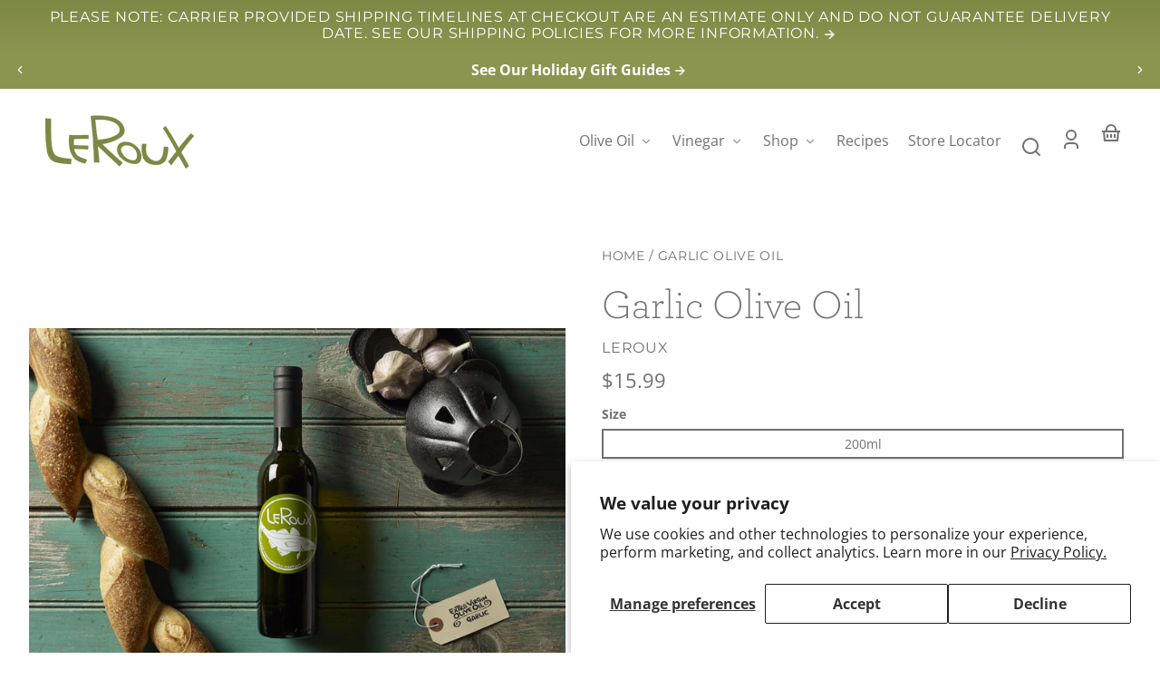

--- FILE ---
content_type: text/html; charset=utf-8
request_url: https://lerouxkitchen.com/products/garlic-olive-oil
body_size: 52800
content:
<!doctype html>
<html class="no-js" lang="en">
  <head>
    <meta charset="utf-8">
    <meta http-equiv="X-UA-Compatible" content="IE=edge">
    <meta name="viewport" content="width=device-width,initial-scale=1">
    <meta name="theme-color" content="">
    <link rel="canonical" href="https://lerouxkitchen.com/products/garlic-olive-oil">
    <link rel="preconnect" href="https://cdn.shopify.com" crossorigin><link rel="icon" type="image/png" href="//lerouxkitchen.com/cdn/shop/files/favicon-2.png?crop=center&height=48&v=1711638846&width=48"><link rel="preconnect" href="https://fonts.shopifycdn.com" crossorigin><title>
      Garlic Olive Oil
 &ndash; Leroux Kitchen</title>

    
      <meta name="description" content="Elevate your dishes with Leroux Kitchen&#39;s Garlic Olive Oil, a versatile and popular infused Extra Virgin Olive Oil perfect for adding the flavor of freshly diced garlic without any harshness. With its aromatic essence, this oil is ideal for Mediterranean-inspired cuisine, offering unlimited culinary uses from marinades to sautéing.">
    

    

<meta property="og:site_name" content="Leroux Kitchen">
<meta property="og:url" content="https://lerouxkitchen.com/products/garlic-olive-oil">
<meta property="og:title" content="Garlic Olive Oil">
<meta property="og:type" content="product">
<meta property="og:description" content="Elevate your dishes with Leroux Kitchen&#39;s Garlic Olive Oil, a versatile and popular infused Extra Virgin Olive Oil perfect for adding the flavor of freshly diced garlic without any harshness. With its aromatic essence, this oil is ideal for Mediterranean-inspired cuisine, offering unlimited culinary uses from marinades to sautéing."><meta property="og:image" content="http://lerouxkitchen.com/cdn/shop/files/oil_garlic_a_388.jpg?v=1712940347">
  <meta property="og:image:secure_url" content="https://lerouxkitchen.com/cdn/shop/files/oil_garlic_a_388.jpg?v=1712940347">
  <meta property="og:image:width" content="1346">
  <meta property="og:image:height" content="880"><meta property="og:price:amount" content="15.99">
  <meta property="og:price:currency" content="USD"><meta name="twitter:card" content="summary_large_image">
<meta name="twitter:title" content="Garlic Olive Oil">
<meta name="twitter:description" content="Elevate your dishes with Leroux Kitchen&#39;s Garlic Olive Oil, a versatile and popular infused Extra Virgin Olive Oil perfect for adding the flavor of freshly diced garlic without any harshness. With its aromatic essence, this oil is ideal for Mediterranean-inspired cuisine, offering unlimited culinary uses from marinades to sautéing.">


    <script src="//lerouxkitchen.com/cdn/shop/t/7/assets/constants.js?v=69032263048807321231741206485" defer="defer"></script>
    <script src="//lerouxkitchen.com/cdn/shop/t/7/assets/pubsub.js?v=162490899887979251741206485" defer="defer"></script>
    <script src="//lerouxkitchen.com/cdn/shop/t/7/assets/global.js?v=101314581019160184191741206485" defer="defer"></script>
    <script src="//lerouxkitchen.com/cdn/shop/t/7/assets/search-form.js?v=19757947218982769041741206485" defer="defer"></script>

    <script>window.performance && window.performance.mark && window.performance.mark('shopify.content_for_header.start');</script><meta id="shopify-digital-wallet" name="shopify-digital-wallet" content="/68506124540/digital_wallets/dialog">
<link rel="alternate" type="application/json+oembed" href="https://lerouxkitchen.com/products/garlic-olive-oil.oembed">
<script async="async" src="/checkouts/internal/preloads.js?locale=en-US"></script>
<script id="shopify-features" type="application/json">{"accessToken":"fafb7196150eb1e8401d5a0ed4766da4","betas":["rich-media-storefront-analytics"],"domain":"lerouxkitchen.com","predictiveSearch":true,"shopId":68506124540,"locale":"en"}</script>
<script>var Shopify = Shopify || {};
Shopify.shop = "leroux-kitchen.myshopify.com";
Shopify.locale = "en";
Shopify.currency = {"active":"USD","rate":"1.0"};
Shopify.country = "US";
Shopify.theme = {"name":"Whisk - Spring Updates","id":147612860668,"schema_name":"Whisk","schema_version":"11.0.3","theme_store_id":1819,"role":"main"};
Shopify.theme.handle = "null";
Shopify.theme.style = {"id":null,"handle":null};
Shopify.cdnHost = "lerouxkitchen.com/cdn";
Shopify.routes = Shopify.routes || {};
Shopify.routes.root = "/";</script>
<script type="module">!function(o){(o.Shopify=o.Shopify||{}).modules=!0}(window);</script>
<script>!function(o){function n(){var o=[];function n(){o.push(Array.prototype.slice.apply(arguments))}return n.q=o,n}var t=o.Shopify=o.Shopify||{};t.loadFeatures=n(),t.autoloadFeatures=n()}(window);</script>
<script id="shop-js-analytics" type="application/json">{"pageType":"product"}</script>
<script defer="defer" async type="module" src="//lerouxkitchen.com/cdn/shopifycloud/shop-js/modules/v2/client.init-shop-cart-sync_D9rMo2Al.en.esm.js"></script>
<script defer="defer" async type="module" src="//lerouxkitchen.com/cdn/shopifycloud/shop-js/modules/v2/chunk.common_CxiRFgWq.esm.js"></script>
<script type="module">
  await import("//lerouxkitchen.com/cdn/shopifycloud/shop-js/modules/v2/client.init-shop-cart-sync_D9rMo2Al.en.esm.js");
await import("//lerouxkitchen.com/cdn/shopifycloud/shop-js/modules/v2/chunk.common_CxiRFgWq.esm.js");

  window.Shopify.SignInWithShop?.initShopCartSync?.({"fedCMEnabled":true,"windoidEnabled":true});

</script>
<script>(function() {
  var isLoaded = false;
  function asyncLoad() {
    if (isLoaded) return;
    isLoaded = true;
    var urls = ["https:\/\/script.pop-convert.com\/new-micro\/production.pc.min.js?unique_id=leroux-kitchen.myshopify.com\u0026shop=leroux-kitchen.myshopify.com","https:\/\/cdn.s3.pop-convert.com\/pcjs.production.min.js?unique_id=leroux-kitchen.myshopify.com\u0026shop=leroux-kitchen.myshopify.com"];
    for (var i = 0; i < urls.length; i++) {
      var s = document.createElement('script');
      s.type = 'text/javascript';
      s.async = true;
      s.src = urls[i];
      var x = document.getElementsByTagName('script')[0];
      x.parentNode.insertBefore(s, x);
    }
  };
  if(window.attachEvent) {
    window.attachEvent('onload', asyncLoad);
  } else {
    window.addEventListener('load', asyncLoad, false);
  }
})();</script>
<script id="__st">var __st={"a":68506124540,"offset":-18000,"reqid":"e9dc2c81-99ec-4390-aa86-bc0915e3ed3a-1766156864","pageurl":"lerouxkitchen.com\/products\/garlic-olive-oil","u":"c0f51430d73c","p":"product","rtyp":"product","rid":8420188881148};</script>
<script>window.ShopifyPaypalV4VisibilityTracking = true;</script>
<script id="captcha-bootstrap">!function(){'use strict';const t='contact',e='account',n='new_comment',o=[[t,t],['blogs',n],['comments',n],[t,'customer']],c=[[e,'customer_login'],[e,'guest_login'],[e,'recover_customer_password'],[e,'create_customer']],r=t=>t.map((([t,e])=>`form[action*='/${t}']:not([data-nocaptcha='true']) input[name='form_type'][value='${e}']`)).join(','),a=t=>()=>t?[...document.querySelectorAll(t)].map((t=>t.form)):[];function s(){const t=[...o],e=r(t);return a(e)}const i='password',u='form_key',d=['recaptcha-v3-token','g-recaptcha-response','h-captcha-response',i],f=()=>{try{return window.sessionStorage}catch{return}},m='__shopify_v',_=t=>t.elements[u];function p(t,e,n=!1){try{const o=window.sessionStorage,c=JSON.parse(o.getItem(e)),{data:r}=function(t){const{data:e,action:n}=t;return t[m]||n?{data:e,action:n}:{data:t,action:n}}(c);for(const[e,n]of Object.entries(r))t.elements[e]&&(t.elements[e].value=n);n&&o.removeItem(e)}catch(o){console.error('form repopulation failed',{error:o})}}const l='form_type',E='cptcha';function T(t){t.dataset[E]=!0}const w=window,h=w.document,L='Shopify',v='ce_forms',y='captcha';let A=!1;((t,e)=>{const n=(g='f06e6c50-85a8-45c8-87d0-21a2b65856fe',I='https://cdn.shopify.com/shopifycloud/storefront-forms-hcaptcha/ce_storefront_forms_captcha_hcaptcha.v1.5.2.iife.js',D={infoText:'Protected by hCaptcha',privacyText:'Privacy',termsText:'Terms'},(t,e,n)=>{const o=w[L][v],c=o.bindForm;if(c)return c(t,g,e,D).then(n);var r;o.q.push([[t,g,e,D],n]),r=I,A||(h.body.append(Object.assign(h.createElement('script'),{id:'captcha-provider',async:!0,src:r})),A=!0)});var g,I,D;w[L]=w[L]||{},w[L][v]=w[L][v]||{},w[L][v].q=[],w[L][y]=w[L][y]||{},w[L][y].protect=function(t,e){n(t,void 0,e),T(t)},Object.freeze(w[L][y]),function(t,e,n,w,h,L){const[v,y,A,g]=function(t,e,n){const i=e?o:[],u=t?c:[],d=[...i,...u],f=r(d),m=r(i),_=r(d.filter((([t,e])=>n.includes(e))));return[a(f),a(m),a(_),s()]}(w,h,L),I=t=>{const e=t.target;return e instanceof HTMLFormElement?e:e&&e.form},D=t=>v().includes(t);t.addEventListener('submit',(t=>{const e=I(t);if(!e)return;const n=D(e)&&!e.dataset.hcaptchaBound&&!e.dataset.recaptchaBound,o=_(e),c=g().includes(e)&&(!o||!o.value);(n||c)&&t.preventDefault(),c&&!n&&(function(t){try{if(!f())return;!function(t){const e=f();if(!e)return;const n=_(t);if(!n)return;const o=n.value;o&&e.removeItem(o)}(t);const e=Array.from(Array(32),(()=>Math.random().toString(36)[2])).join('');!function(t,e){_(t)||t.append(Object.assign(document.createElement('input'),{type:'hidden',name:u})),t.elements[u].value=e}(t,e),function(t,e){const n=f();if(!n)return;const o=[...t.querySelectorAll(`input[type='${i}']`)].map((({name:t})=>t)),c=[...d,...o],r={};for(const[a,s]of new FormData(t).entries())c.includes(a)||(r[a]=s);n.setItem(e,JSON.stringify({[m]:1,action:t.action,data:r}))}(t,e)}catch(e){console.error('failed to persist form',e)}}(e),e.submit())}));const S=(t,e)=>{t&&!t.dataset[E]&&(n(t,e.some((e=>e===t))),T(t))};for(const o of['focusin','change'])t.addEventListener(o,(t=>{const e=I(t);D(e)&&S(e,y())}));const B=e.get('form_key'),M=e.get(l),P=B&&M;t.addEventListener('DOMContentLoaded',(()=>{const t=y();if(P)for(const e of t)e.elements[l].value===M&&p(e,B);[...new Set([...A(),...v().filter((t=>'true'===t.dataset.shopifyCaptcha))])].forEach((e=>S(e,t)))}))}(h,new URLSearchParams(w.location.search),n,t,e,['guest_login'])})(!0,!0)}();</script>
<script integrity="sha256-4kQ18oKyAcykRKYeNunJcIwy7WH5gtpwJnB7kiuLZ1E=" data-source-attribution="shopify.loadfeatures" defer="defer" src="//lerouxkitchen.com/cdn/shopifycloud/storefront/assets/storefront/load_feature-a0a9edcb.js" crossorigin="anonymous"></script>
<script data-source-attribution="shopify.dynamic_checkout.dynamic.init">var Shopify=Shopify||{};Shopify.PaymentButton=Shopify.PaymentButton||{isStorefrontPortableWallets:!0,init:function(){window.Shopify.PaymentButton.init=function(){};var t=document.createElement("script");t.src="https://lerouxkitchen.com/cdn/shopifycloud/portable-wallets/latest/portable-wallets.en.js",t.type="module",document.head.appendChild(t)}};
</script>
<script data-source-attribution="shopify.dynamic_checkout.buyer_consent">
  function portableWalletsHideBuyerConsent(e){var t=document.getElementById("shopify-buyer-consent"),n=document.getElementById("shopify-subscription-policy-button");t&&n&&(t.classList.add("hidden"),t.setAttribute("aria-hidden","true"),n.removeEventListener("click",e))}function portableWalletsShowBuyerConsent(e){var t=document.getElementById("shopify-buyer-consent"),n=document.getElementById("shopify-subscription-policy-button");t&&n&&(t.classList.remove("hidden"),t.removeAttribute("aria-hidden"),n.addEventListener("click",e))}window.Shopify?.PaymentButton&&(window.Shopify.PaymentButton.hideBuyerConsent=portableWalletsHideBuyerConsent,window.Shopify.PaymentButton.showBuyerConsent=portableWalletsShowBuyerConsent);
</script>
<script>
  function portableWalletsCleanup(e){e&&e.src&&console.error("Failed to load portable wallets script "+e.src);var t=document.querySelectorAll("shopify-accelerated-checkout .shopify-payment-button__skeleton, shopify-accelerated-checkout-cart .wallet-cart-button__skeleton"),e=document.getElementById("shopify-buyer-consent");for(let e=0;e<t.length;e++)t[e].remove();e&&e.remove()}function portableWalletsNotLoadedAsModule(e){e instanceof ErrorEvent&&"string"==typeof e.message&&e.message.includes("import.meta")&&"string"==typeof e.filename&&e.filename.includes("portable-wallets")&&(window.removeEventListener("error",portableWalletsNotLoadedAsModule),window.Shopify.PaymentButton.failedToLoad=e,"loading"===document.readyState?document.addEventListener("DOMContentLoaded",window.Shopify.PaymentButton.init):window.Shopify.PaymentButton.init())}window.addEventListener("error",portableWalletsNotLoadedAsModule);
</script>

<script type="module" src="https://lerouxkitchen.com/cdn/shopifycloud/portable-wallets/latest/portable-wallets.en.js" onError="portableWalletsCleanup(this)" crossorigin="anonymous"></script>
<script nomodule>
  document.addEventListener("DOMContentLoaded", portableWalletsCleanup);
</script>

<script id='scb4127' type='text/javascript' async='' src='https://lerouxkitchen.com/cdn/shopifycloud/privacy-banner/storefront-banner.js'></script><link id="shopify-accelerated-checkout-styles" rel="stylesheet" media="screen" href="https://lerouxkitchen.com/cdn/shopifycloud/portable-wallets/latest/accelerated-checkout-backwards-compat.css" crossorigin="anonymous">
<style id="shopify-accelerated-checkout-cart">
        #shopify-buyer-consent {
  margin-top: 1em;
  display: inline-block;
  width: 100%;
}

#shopify-buyer-consent.hidden {
  display: none;
}

#shopify-subscription-policy-button {
  background: none;
  border: none;
  padding: 0;
  text-decoration: underline;
  font-size: inherit;
  cursor: pointer;
}

#shopify-subscription-policy-button::before {
  box-shadow: none;
}

      </style>

<script>window.performance && window.performance.mark && window.performance.mark('shopify.content_for_header.end');</script>


    <style data-shopify>
      @font-face {
  font-family: "Open Sans";
  font-weight: 400;
  font-style: normal;
  font-display: swap;
  src: url("//lerouxkitchen.com/cdn/fonts/open_sans/opensans_n4.c32e4d4eca5273f6d4ee95ddf54b5bbb75fc9b61.woff2") format("woff2"),
       url("//lerouxkitchen.com/cdn/fonts/open_sans/opensans_n4.5f3406f8d94162b37bfa232b486ac93ee892406d.woff") format("woff");
}

      @font-face {
  font-family: "Open Sans";
  font-weight: 700;
  font-style: normal;
  font-display: swap;
  src: url("//lerouxkitchen.com/cdn/fonts/open_sans/opensans_n7.a9393be1574ea8606c68f4441806b2711d0d13e4.woff2") format("woff2"),
       url("//lerouxkitchen.com/cdn/fonts/open_sans/opensans_n7.7b8af34a6ebf52beb1a4c1d8c73ad6910ec2e553.woff") format("woff");
}

      @font-face {
  font-family: "Open Sans";
  font-weight: 400;
  font-style: italic;
  font-display: swap;
  src: url("//lerouxkitchen.com/cdn/fonts/open_sans/opensans_i4.6f1d45f7a46916cc95c694aab32ecbf7509cbf33.woff2") format("woff2"),
       url("//lerouxkitchen.com/cdn/fonts/open_sans/opensans_i4.4efaa52d5a57aa9a57c1556cc2b7465d18839daa.woff") format("woff");
}

      @font-face {
  font-family: "Open Sans";
  font-weight: 700;
  font-style: italic;
  font-display: swap;
  src: url("//lerouxkitchen.com/cdn/fonts/open_sans/opensans_i7.916ced2e2ce15f7fcd95d196601a15e7b89ee9a4.woff2") format("woff2"),
       url("//lerouxkitchen.com/cdn/fonts/open_sans/opensans_i7.99a9cff8c86ea65461de497ade3d515a98f8b32a.woff") format("woff");
}

      @font-face {
  font-family: "Libre Baskerville";
  font-weight: 400;
  font-style: normal;
  font-display: swap;
  src: url("//lerouxkitchen.com/cdn/fonts/libre_baskerville/librebaskerville_n4.2ec9ee517e3ce28d5f1e6c6e75efd8a97e59c189.woff2") format("woff2"),
       url("//lerouxkitchen.com/cdn/fonts/libre_baskerville/librebaskerville_n4.323789551b85098885c8eccedfb1bd8f25f56007.woff") format("woff");
}

      @font-face {
  font-family: "Libre Baskerville";
  font-weight: 700;
  font-style: normal;
  font-display: swap;
  src: url("//lerouxkitchen.com/cdn/fonts/libre_baskerville/librebaskerville_n7.eb83ab550f8363268d3cb412ad3d4776b2bc22b9.woff2") format("woff2"),
       url("//lerouxkitchen.com/cdn/fonts/libre_baskerville/librebaskerville_n7.5bb0de4f2b64b2f68c7e0de8d18bc3455494f553.woff") format("woff");
}

      @font-face {
  font-family: Montserrat;
  font-weight: 400;
  font-style: normal;
  font-display: swap;
  src: url("//lerouxkitchen.com/cdn/fonts/montserrat/montserrat_n4.81949fa0ac9fd2021e16436151e8eaa539321637.woff2") format("woff2"),
       url("//lerouxkitchen.com/cdn/fonts/montserrat/montserrat_n4.a6c632ca7b62da89c3594789ba828388aac693fe.woff") format("woff");
}

      @font-face {
  font-family: Montserrat;
  font-weight: 700;
  font-style: normal;
  font-display: swap;
  src: url("//lerouxkitchen.com/cdn/fonts/montserrat/montserrat_n7.3c434e22befd5c18a6b4afadb1e3d77c128c7939.woff2") format("woff2"),
       url("//lerouxkitchen.com/cdn/fonts/montserrat/montserrat_n7.5d9fa6e2cae713c8fb539a9876489d86207fe957.woff") format("woff");
}

:root {
        --border-radius-square: 0;
        --border-radius-pill: 0;;
        --border-radius: 0;

        --space-xsmall: 0.33rem;
        --space-small: 0.66rem;
        --space-medium: 1rem;
        --space-large: 2rem;
        --space-xlarge: 4rem;

        --font-body-family: "Open Sans", sans-serif;
        --font-body-style: normal;
        --font-body-weight: 400;
        --font-body-size: 16px;
        --font-body-text-transform: unset;
        --font-body-letter-spacing: 0;
        --font-heading-family: "Libre Baskerville", serif;
        --font-heading-style: normal;
        --font-heading-weight: 400;
        --font-heading-base-size: 2.8rem;
        
          --font-heading-text-transform: none;
          --font-heading-letter-spacing: 0;
        
        --font-heading-size-large: var(--font-heading-base-size);
        --font-heading-size-medium: calc(var(--font-heading-base-size) * 0.8);
        --font-heading-size-small: calc(var(--font-heading-base-size) * 0.6);
        --font-heading-size-xsmall: 1.3rem;
        --font-heading-line-height: 1.15;
        --font-copy-size-xlarge: 1.4em;
        --font-copy-size-large: 1.25em;
        --font-copy-size-small: 0.9em;
        --font-copy-size-xsmall: 0.775em;
        --font-copy-size-xxsmall: 0.7em;
        --font-copy-line-height: 1.5;
        --font-accent-family: Montserrat, sans-serif;
        --font-accent-style: normal;
        --font-accent-weight: 400;
        
          --font-accent-text-transform: uppercase;
          --font-accent-letter-spacing: 0.05em;
        
        --font-accent-line-height: 1.1;
        --font-accent-base-size: 0.85rem;
        --font-button-family: var(--font-body-family);
        --font-button-letter-spacing: var(--font-body-letter-spacing);
        --font-button-text-transform: var(--font-body-text-transform);
        --font-button-size: 1rem;

        --product-image-aspect-ratio: 1;
        
          --product-image-aspect-ratio-fallback-padding-top: 100%;
        

        --border-color-opacity: 0.25;
        --color-border: #e6e6e6;
        --color-background-raw: 0, 0%, 100%;
        --color-foreground-raw: 0, 0%, 44%;
        --color-primary-raw: 70, 33%, 40%;
        --color-secondary-raw: 0, 0%, 100%;
        --color-tertiary-raw: 0, 0%, 44%;
        --color-quaternary-raw: 21, 35%, 29%;
        --color-quinary-raw: 0, 0%, 96%;
        --color-senary-raw: 0, 0%, 100%;
        --color-primary-contrast-raw: 0, 0%, 100%;
        --color-secondary-contrast-raw: 68, 100%, 22%;
        --color-tertiary-contrast-raw: 0, 0%, 100%;
        --color-quaternary-contrast-raw: 0, 0%, 100%;
        --color-quinary-contrast-raw: 0, 0%, 44%;
        --color-senary-contrast-raw: 120, 2%, 11%;
        --color-site-header-bg: #ffffff;
        --color-site-header-border: #e6e6e6;
        --color-nav-text: #717171;
        --color-nav-text-raw: 0, 0%, 44%;
        --color-site-footer-bg: #ffffff;
        --color-site-footer-text-raw: 68, 100%, 22%;
        --color-site-footer-text: #617100;
        --color-site-footer-border: #e6e6e6;
        --color-badge-default: #e6e6e6;
        --color-sale-badge-bg: #634230;
        --color-sale-badge-text: #ffffff;
        --color-sold-out-badge-bg: #ececec;
        --color-sold-out-badge-text: #434543;
        --color-coming-soon-badge-bg: #e9ece0;
        --color-coming-soon-badge-text: #000000;
        --color-new-badge-bg: #edd8d0;
        --color-new-badge-text: #1c1d1c;
        --color-foreground: hsl(var(--color-foreground-raw));
        --color-background: hsl(var(--color-background-raw));
        --color-image-placeholder: linear-gradient(335deg, rgba(244, 242, 234, 1) 14%, rgba(224, 232, 234, 1) 100%);
        --color-primary: hsl(var(--color-primary-raw));
        --color-secondary: hsl(var(--color-secondary-raw));
        --color-tertiary: hsl(var(--color-tertiary-raw));
        --color-quaternary: hsl(var(--color-quaternary-raw));
        --color-quinary: hsl(var(--color-quinary-raw));
        --color-senary: hsl(var(--color-senary-raw));
        --color-primary-contrast: hsl(var(--color-primary-contrast-raw));
        --color-secondary-contrast: hsl(var(--color-secondary-contrast-raw));
        --color-tertiary-contrast: hsl(var(--color-tertiary-contrast-raw));
        --color-quaternary-contrast: hsl(var(--color-quaternary-contrast-raw));
        --color-quinary-contrast: hsl(var(--color-quinary-contrast-raw));
        --color-senary-contrast: hsl(var(--color-senary-contrast-raw));
        --color-box-shadow: hsla(var(--color-foreground-raw), 0.15);
        --color-overlay: hsla(var(--color-foreground-raw), 0.7);
        --color-default: var(--color-background);
        --color-inverse: var(--color-foreground);
        --color-discount-bg: hsla(var(--color-foreground-raw), 0.07);

        --border-size--thick: 2px;
        --border-size--thin: 1px;
        --border--thin: var(--border-size--thin) solid var(--color-border);
        --border--thick: var(--border-size--thick) solid var(--color-border);
        --border-radius-arch: 70px;
        --border-radius-rounded: 50px;
        --box-shadow--bottom: 0 12px 20px -15px var(--color-box-shadow);
        --box-shadow--all-sides: 0 0 20px var(--color-box-shadow);
        --box-shadow--all-sides-small: 0 0 10px var(--color-box-shadow);

        --space-drawer-sides: var(--space-medium);
        --space-viewport-sides: var(--space-large);
        --space-grid-gap: var(--space-large);
        --space-between-product-blocks: 15px;

        --scrollbar-width: 0px;
        --container-max-width-copy: 45rem;
        --container-width-form: 38ch;
        --container-width-large: 62rem;
        --container-width-medium: 40rem;
        --container-width-small: 24rem;
        --drawer-width: 380px;
        --page-width: 100rem;
        --drawer-header-height: 5rem;
        --pointer-element-min-height: 44px;
        --button-tag-height: calc(var(--pointer-element-min-height) * 0.75);
        --link-underline-offset: 0.25em;
        /* Overriden by global.js function setCSSVariables */
        --site-header-height: var(--pointer-element-min-height);
        --site-footer-height: 200px;

        --transition-duration: 200ms;
        --transition-duration-long: 500ms;
        --transition-timing-function: ease;

        --z-index-hidden: -1;
        --z-index-background: 0;
        --z-index-base: 1;
        --z-index-overlay: 2;
        --z-index-overlay-interaction: 3;
        --z-index-slideshow-interaction: 5;
        --z-index-drawer-footer: 6;
        --z-index-header-under-freeze: 10;
        --z-index-site-footer: 90;
        --z-index-pop-up-open: 92;
        --z-index-pop-up-overlay: 93;
        --z-index-newsletter-modal: 95;
        --z-index-product-quick-add: 100;
        --z-index-announcement-bar: 109;
        --z-index-site-header: 110;
        --z-index-site-header-heading: 111;
        --z-index-skip-to-content-link: 115;
        --z-index-search-on-mobile: 120;
        --z-index-freeze-overlay: 195;
        --z-index-header-dropdown: 199;
        --z-index-drawer: 200;
        --z-index-modal-overlay: 249;
        --z-index-modal: 250;
        --z-index-age-verifier: 300;
      }

      @media screen and (max-width: 767px) {
        :root {
          --space-grid-gap: var(--space-medium);
          --space-viewport-sides: var(--space-medium);
          --font-heading-size-large: calc(var(--font-heading-base-size) * 0.8);
          --font-heading-size-medium: calc(var(--font-heading-base-size) * 0.6);
          --font-heading-size-small: calc(var(--font-heading-base-size) * 0.5);
          --font-heading-size-xsmall: 1.2rem;
        }
      }

      *,
      *::before,
      *::after {
        box-sizing: border-box;
      }

      html {
        background-color: var(--color-background);
        box-sizing: border-box;
        font-size: var(--font-body-size);
        min-height: 100%;
      }

      body {
        accent-color: var(--color-primary);
        color: var(--color-foreground);
        font-family: var(--font-body-family);
        font-size: 1rem;
        -moz-osx-font-smoothing: grayscale;
        -webkit-font-smoothing: antialiased;
        font-style: var(--font-body-style);
        font-weight: var(--font-body-weight);
        height: 100%;
        line-height: var(--font-copy-line-height);
        margin: 0;
        min-height: 100vh;
        position: relative;
      }

      

      
        .fade-in-image img {
          position: absolute;
          width: 100%;
          height: 100%;
          opacity: 0;
          transition: opacity 400ms ease-in;
        }

        .fade-in-image.fade-in-image--loaded img,
        .no-js .fade-in-image img,
        .product-recommendations .fade-in-image img,
        .predictive-search .fade-in-image img,
        .cart-items .fade-in-image img,
        .shopify-design-mode .fade-in-image img {
          opacity: 1 !important;
        }

        @media screen and (hover: hover) and (pointer: fine) {
          .media-gallery__image-container img {
            opacity: 0;
            transition: opacity 400ms ease-in;
          }

          .media-gallery__image-container.loaded img {
            opacity: 1;
          }
        }
      
    </style>

    <link href="//lerouxkitchen.com/cdn/shop/t/7/assets/styles-base.css?v=69789780416259245011741206485" rel="stylesheet" type="text/css" media="all" />
    <link href="//lerouxkitchen.com/cdn/shop/t/7/assets/styles-buttons.css?v=136373075931366141571741206485" rel="stylesheet" type="text/css" media="all" />
    <link href="//lerouxkitchen.com/cdn/shop/t/7/assets/styles-component-announcement-bar.css?v=91305548273133984071741206485" rel="stylesheet" type="text/css" media="all" />
    <link href="//lerouxkitchen.com/cdn/shop/t/7/assets/styles-component-header.css?v=71560879739840309901741206486" rel="stylesheet" type="text/css" media="all" />
    <link href="//lerouxkitchen.com/cdn/shop/t/7/assets/styles-component-banner.css?v=21220531381860861501741206485" rel="stylesheet" type="text/css" media="all" />
    <link href="//lerouxkitchen.com/cdn/shop/t/7/assets/styles-component-accordion.css?v=47468767959664587251741206485" rel="stylesheet" type="text/css" media="all" />
    <link href="//lerouxkitchen.com/cdn/shop/t/7/assets/styles-component-badge.css?v=144349064867762319891741206485" rel="stylesheet" type="text/css" media="all" />
    <link href="//lerouxkitchen.com/cdn/shop/t/7/assets/styles-component-cards.css?v=72159813377235269471741206485" rel="stylesheet" type="text/css" media="all" />
    <link href="//lerouxkitchen.com/cdn/shop/t/7/assets/styles-component-loader.css?v=19355263322091887921741206486" rel="stylesheet" type="text/css" media="all" />
    <link href="//lerouxkitchen.com/cdn/shop/t/7/assets/styles-component-pagination.css?v=12704901165428546061741206486" rel="stylesheet" type="text/css" media="all" />
    <link href="//lerouxkitchen.com/cdn/shop/t/7/assets/styles-component-slider.css?v=173196918352874282941741206486" rel="stylesheet" type="text/css" media="all" />
    <link href="//lerouxkitchen.com/cdn/shop/t/7/assets/vendor-swiper.css?v=100887633943201866951741206486" rel="stylesheet" type="text/css" media="all" />
    <link href="//lerouxkitchen.com/cdn/shop/t/7/assets/styles-utilities-align-display.css?v=154952393300895998631741206486" rel="stylesheet" type="text/css" media="all" />
    <link href="//lerouxkitchen.com/cdn/shop/t/7/assets/styles-utilities-animations.css?v=46963381867819055221741206486" rel="stylesheet" type="text/css" media="all" />
    <link href="//lerouxkitchen.com/cdn/shop/t/7/assets/styles-utilities-colors.css?v=105210572258142982511741206486" rel="stylesheet" type="text/css" media="all" />
    <link href="//lerouxkitchen.com/cdn/shop/t/7/assets/styles-utilities-containers.css?v=170236130488024248341741206486" rel="stylesheet" type="text/css" media="all" />
    <link href="//lerouxkitchen.com/cdn/shop/t/7/assets/styles-utilities-element-object.css?v=18906199784606802351741206486" rel="stylesheet" type="text/css" media="all" />
    <link href="//lerouxkitchen.com/cdn/shop/t/7/assets/styles-utilities-flex-grid.css?v=12026128043639197721741206486" rel="stylesheet" type="text/css" media="all" />
    <link href="//lerouxkitchen.com/cdn/shop/t/7/assets/styles-utilities-forms.css?v=15676349795811235531741206486" rel="stylesheet" type="text/css" media="all" />
    <link href="//lerouxkitchen.com/cdn/shop/t/7/assets/styles-utilities-misc.css?v=171481812426709739301741206486" rel="stylesheet" type="text/css" media="all" />
    <link href="//lerouxkitchen.com/cdn/shop/t/7/assets/styles-utilities-typography.css?v=17519655925124702261741206486" rel="stylesheet" type="text/css" media="all" />
    <link href="//lerouxkitchen.com/cdn/shop/t/7/assets/styles-utilities-spacing.css?v=76107798846909205711741206486" rel="stylesheet" type="text/css" media="all" />

    
      <style>
        
      </style>
    

    
      <link rel="stylesheet" type="text/css" href="https://cloud.typography.com/6603416/6328032/css/fonts.css">
    

    <script>document.documentElement.className = document.documentElement.className.replace('no-js', 'js');</script>
  <!-- BEGIN app block: shopify://apps/instafeed/blocks/head-block/c447db20-095d-4a10-9725-b5977662c9d5 --><link rel="preconnect" href="https://cdn.nfcube.com/">
<link rel="preconnect" href="https://scontent.cdninstagram.com/">


  <script>
    document.addEventListener('DOMContentLoaded', function () {
      let instafeedScript = document.createElement('script');

      
        instafeedScript.src = 'https://cdn.nfcube.com/instafeed-f0cc20b4949f545bf2ca881ddc49479a.js';
      

      document.body.appendChild(instafeedScript);
    });
  </script>





<!-- END app block --><!-- BEGIN app block: shopify://apps/judge-me-reviews/blocks/judgeme_core/61ccd3b1-a9f2-4160-9fe9-4fec8413e5d8 --><!-- Start of Judge.me Core -->




<link rel="dns-prefetch" href="https://cdnwidget.judge.me">
<link rel="dns-prefetch" href="https://cdn.judge.me">
<link rel="dns-prefetch" href="https://cdn1.judge.me">
<link rel="dns-prefetch" href="https://api.judge.me">

<script data-cfasync='false' class='jdgm-settings-script'>window.jdgmSettings={"pagination":5,"disable_web_reviews":true,"badge_no_review_text":"No reviews","badge_n_reviews_text":"{{ n }} review/reviews","hide_badge_preview_if_no_reviews":true,"badge_hide_text":false,"enforce_center_preview_badge":false,"widget_title":"Customer Reviews","widget_open_form_text":"Write a review","widget_close_form_text":"Cancel review","widget_refresh_page_text":"Refresh page","widget_summary_text":"Based on {{ number_of_reviews }} review/reviews","widget_no_review_text":"Be the first to write a review","widget_name_field_text":"Display name","widget_verified_name_field_text":"Verified Name (public)","widget_name_placeholder_text":"Display name","widget_required_field_error_text":"This field is required.","widget_email_field_text":"Email address","widget_verified_email_field_text":"Verified Email (private, can not be edited)","widget_email_placeholder_text":"Your email address","widget_email_field_error_text":"Please enter a valid email address.","widget_rating_field_text":"Rating","widget_review_title_field_text":"Review Title","widget_review_title_placeholder_text":"Give your review a title","widget_review_body_field_text":"Review content","widget_review_body_placeholder_text":"Start writing here...","widget_pictures_field_text":"Picture/Video (optional)","widget_submit_review_text":"Submit Review","widget_submit_verified_review_text":"Submit Verified Review","widget_submit_success_msg_with_auto_publish":"Thank you! Please refresh the page in a few moments to see your review. You can remove or edit your review by logging into \u003ca href='https://judge.me/login' target='_blank' rel='nofollow noopener'\u003eJudge.me\u003c/a\u003e","widget_submit_success_msg_no_auto_publish":"Thank you! Your review will be published as soon as it is approved by the shop admin. You can remove or edit your review by logging into \u003ca href='https://judge.me/login' target='_blank' rel='nofollow noopener'\u003eJudge.me\u003c/a\u003e","widget_show_default_reviews_out_of_total_text":"Showing {{ n_reviews_shown }} out of {{ n_reviews }} reviews.","widget_show_all_link_text":"Show all","widget_show_less_link_text":"Show less","widget_author_said_text":"{{ reviewer_name }} said:","widget_days_text":"{{ n }} days ago","widget_weeks_text":"{{ n }} week/weeks ago","widget_months_text":"{{ n }} month/months ago","widget_years_text":"{{ n }} year/years ago","widget_yesterday_text":"Yesterday","widget_today_text":"Today","widget_replied_text":"\u003e\u003e {{ shop_name }} replied:","widget_read_more_text":"Read more","widget_reviewer_name_as_initial":"","widget_rating_filter_color":"#fbcd0a","widget_rating_filter_see_all_text":"See all reviews","widget_sorting_most_recent_text":"Most Recent","widget_sorting_highest_rating_text":"Highest Rating","widget_sorting_lowest_rating_text":"Lowest Rating","widget_sorting_with_pictures_text":"Only Pictures","widget_sorting_most_helpful_text":"Most Helpful","widget_open_question_form_text":"Ask a question","widget_reviews_subtab_text":"Reviews","widget_questions_subtab_text":"Questions","widget_question_label_text":"Question","widget_answer_label_text":"Answer","widget_question_placeholder_text":"Write your question here","widget_submit_question_text":"Submit Question","widget_question_submit_success_text":"Thank you for your question! We will notify you once it gets answered.","verified_badge_text":"Verified","verified_badge_bg_color":"","verified_badge_text_color":"","verified_badge_placement":"left-of-reviewer-name","widget_review_max_height":"","widget_hide_border":false,"widget_social_share":false,"widget_thumb":false,"widget_review_location_show":false,"widget_location_format":"","all_reviews_include_out_of_store_products":true,"all_reviews_out_of_store_text":"(out of store)","all_reviews_pagination":100,"all_reviews_product_name_prefix_text":"about","enable_review_pictures":true,"enable_question_anwser":false,"widget_theme":"default","review_date_format":"mm/dd/yyyy","default_sort_method":"most-recent","widget_product_reviews_subtab_text":"Product Reviews","widget_shop_reviews_subtab_text":"Shop Reviews","widget_write_a_store_review_text":"Write a Store Review","widget_other_languages_heading":"Reviews in Other Languages","widget_translate_review_text":"Translate review to {{ language }}","widget_translating_review_text":"Translating...","widget_show_original_translation_text":"Show original ({{ language }})","widget_translate_review_failed_text":"Review couldn't be translated.","widget_translate_review_retry_text":"Retry","widget_translate_review_try_again_later_text":"Try again later","show_product_url_for_grouped_product":false,"widget_sorting_pictures_first_text":"Pictures First","show_pictures_on_all_rev_page_mobile":false,"show_pictures_on_all_rev_page_desktop":false,"floating_tab_hide_mobile_install_preference":false,"floating_tab_button_name":"★ Reviews","floating_tab_title":"Let customers speak for us","floating_tab_button_color":"","floating_tab_button_background_color":"","floating_tab_url":"","floating_tab_url_enabled":false,"floating_tab_tab_style":"text","all_reviews_text_badge_text":"Customers rate us {{ shop.metafields.judgeme.all_reviews_rating | round: 1 }}/5 based on {{ shop.metafields.judgeme.all_reviews_count }} reviews.","all_reviews_text_badge_text_branded_style":"{{ shop.metafields.judgeme.all_reviews_rating | round: 1 }} out of 5 stars based on {{ shop.metafields.judgeme.all_reviews_count }} reviews","is_all_reviews_text_badge_a_link":false,"show_stars_for_all_reviews_text_badge":false,"all_reviews_text_badge_url":"","all_reviews_text_style":"branded","all_reviews_text_color_style":"judgeme_brand_color","all_reviews_text_color":"#108474","all_reviews_text_show_jm_brand":false,"featured_carousel_show_header":true,"featured_carousel_title":"Let customers speak for us","featured_carousel_count_text":"from {{ n }} reviews","featured_carousel_add_link_to_all_reviews_page":false,"featured_carousel_url":"","featured_carousel_show_images":true,"featured_carousel_autoslide_interval":5,"featured_carousel_arrows_on_the_sides":false,"featured_carousel_height":250,"featured_carousel_width":80,"featured_carousel_image_size":0,"featured_carousel_image_height":250,"featured_carousel_arrow_color":"#eeeeee","verified_count_badge_style":"branded","verified_count_badge_orientation":"horizontal","verified_count_badge_color_style":"judgeme_brand_color","verified_count_badge_color":"#108474","is_verified_count_badge_a_link":false,"verified_count_badge_url":"","verified_count_badge_show_jm_brand":true,"widget_rating_preset_default":5,"widget_first_sub_tab":"product-reviews","widget_show_histogram":true,"widget_histogram_use_custom_color":false,"widget_pagination_use_custom_color":false,"widget_star_use_custom_color":false,"widget_verified_badge_use_custom_color":false,"widget_write_review_use_custom_color":false,"picture_reminder_submit_button":"Upload Pictures","enable_review_videos":false,"mute_video_by_default":false,"widget_sorting_videos_first_text":"Videos First","widget_review_pending_text":"Pending","featured_carousel_items_for_large_screen":3,"social_share_options_order":"Facebook,Twitter","remove_microdata_snippet":true,"disable_json_ld":false,"enable_json_ld_products":false,"preview_badge_show_question_text":false,"preview_badge_no_question_text":"No questions","preview_badge_n_question_text":"{{ number_of_questions }} question/questions","qa_badge_show_icon":false,"qa_badge_position":"same-row","remove_judgeme_branding":true,"widget_add_search_bar":false,"widget_search_bar_placeholder":"Search reviews","widget_sorting_verified_only_text":"Verified only","featured_carousel_theme":"default","featured_carousel_show_rating":true,"featured_carousel_show_title":true,"featured_carousel_show_body":true,"featured_carousel_show_date":false,"featured_carousel_show_reviewer":true,"featured_carousel_show_product":false,"featured_carousel_header_background_color":"#108474","featured_carousel_header_text_color":"#ffffff","featured_carousel_name_product_separator":"reviewed","featured_carousel_full_star_background":"#108474","featured_carousel_empty_star_background":"#dadada","featured_carousel_vertical_theme_background":"#f9fafb","featured_carousel_verified_badge_enable":true,"featured_carousel_verified_badge_color":"#108474","featured_carousel_border_style":"round","featured_carousel_review_line_length_limit":3,"featured_carousel_more_reviews_button_text":"Read more reviews","featured_carousel_view_product_button_text":"View product","all_reviews_page_load_reviews_on":"scroll","all_reviews_page_load_more_text":"Load More Reviews","disable_fb_tab_reviews":false,"enable_ajax_cdn_cache":false,"widget_advanced_speed_features":5,"widget_public_name_text":"displayed publicly like","default_reviewer_name":"John Smith","default_reviewer_name_has_non_latin":true,"widget_reviewer_anonymous":"Anonymous","medals_widget_title":"Judge.me Review Medals","medals_widget_background_color":"#f9fafb","medals_widget_position":"footer_all_pages","medals_widget_border_color":"#f9fafb","medals_widget_verified_text_position":"left","medals_widget_use_monochromatic_version":false,"medals_widget_elements_color":"#108474","show_reviewer_avatar":true,"widget_invalid_yt_video_url_error_text":"Not a YouTube video URL","widget_max_length_field_error_text":"Please enter no more than {0} characters.","widget_show_country_flag":false,"widget_show_collected_via_shop_app":true,"widget_verified_by_shop_badge_style":"light","widget_verified_by_shop_text":"Verified by Shop","widget_show_photo_gallery":false,"widget_load_with_code_splitting":true,"widget_ugc_install_preference":false,"widget_ugc_title":"Made by us, Shared by you","widget_ugc_subtitle":"Tag us to see your picture featured in our page","widget_ugc_arrows_color":"#ffffff","widget_ugc_primary_button_text":"Buy Now","widget_ugc_primary_button_background_color":"#108474","widget_ugc_primary_button_text_color":"#ffffff","widget_ugc_primary_button_border_width":"0","widget_ugc_primary_button_border_style":"none","widget_ugc_primary_button_border_color":"#108474","widget_ugc_primary_button_border_radius":"25","widget_ugc_secondary_button_text":"Load More","widget_ugc_secondary_button_background_color":"#ffffff","widget_ugc_secondary_button_text_color":"#108474","widget_ugc_secondary_button_border_width":"2","widget_ugc_secondary_button_border_style":"solid","widget_ugc_secondary_button_border_color":"#108474","widget_ugc_secondary_button_border_radius":"25","widget_ugc_reviews_button_text":"View Reviews","widget_ugc_reviews_button_background_color":"#ffffff","widget_ugc_reviews_button_text_color":"#108474","widget_ugc_reviews_button_border_width":"2","widget_ugc_reviews_button_border_style":"solid","widget_ugc_reviews_button_border_color":"#108474","widget_ugc_reviews_button_border_radius":"25","widget_ugc_reviews_button_link_to":"judgeme-reviews-page","widget_ugc_show_post_date":true,"widget_ugc_max_width":"800","widget_rating_metafield_value_type":true,"widget_primary_color":"#7D8844","widget_enable_secondary_color":false,"widget_secondary_color":"#edf5f5","widget_summary_average_rating_text":"{{ average_rating }} out of 5","widget_media_grid_title":"Customer photos \u0026 videos","widget_media_grid_see_more_text":"See more","widget_round_style":false,"widget_show_product_medals":true,"widget_verified_by_judgeme_text":"Verified by Judge.me","widget_show_store_medals":true,"widget_verified_by_judgeme_text_in_store_medals":"Verified by Judge.me","widget_media_field_exceed_quantity_message":"Sorry, we can only accept {{ max_media }} for one review.","widget_media_field_exceed_limit_message":"{{ file_name }} is too large, please select a {{ media_type }} less than {{ size_limit }}MB.","widget_review_submitted_text":"Review Submitted!","widget_question_submitted_text":"Question Submitted!","widget_close_form_text_question":"Cancel","widget_write_your_answer_here_text":"Write your answer here","widget_enabled_branded_link":true,"widget_show_collected_by_judgeme":false,"widget_reviewer_name_color":"","widget_write_review_text_color":"","widget_write_review_bg_color":"","widget_collected_by_judgeme_text":"collected by Judge.me","widget_pagination_type":"standard","widget_load_more_text":"Load More","widget_load_more_color":"#108474","widget_full_review_text":"Full Review","widget_read_more_reviews_text":"Read More Reviews","widget_read_questions_text":"Read Questions","widget_questions_and_answers_text":"Questions \u0026 Answers","widget_verified_by_text":"Verified by","widget_verified_text":"Verified","widget_number_of_reviews_text":"{{ number_of_reviews }} reviews","widget_back_button_text":"Back","widget_next_button_text":"Next","widget_custom_forms_filter_button":"Filters","custom_forms_style":"horizontal","widget_show_review_information":false,"how_reviews_are_collected":"How reviews are collected?","widget_show_review_keywords":false,"widget_gdpr_statement":"How we use your data: We'll only contact you about the review you left, and only if necessary. By submitting your review, you agree to Judge.me's \u003ca href='https://judge.me/terms' target='_blank' rel='nofollow noopener'\u003eterms\u003c/a\u003e, \u003ca href='https://judge.me/privacy' target='_blank' rel='nofollow noopener'\u003eprivacy\u003c/a\u003e and \u003ca href='https://judge.me/content-policy' target='_blank' rel='nofollow noopener'\u003econtent\u003c/a\u003e policies.","widget_multilingual_sorting_enabled":false,"widget_translate_review_content_enabled":false,"widget_translate_review_content_method":"manual","popup_widget_review_selection":"automatically_with_pictures","popup_widget_round_border_style":true,"popup_widget_show_title":true,"popup_widget_show_body":true,"popup_widget_show_reviewer":false,"popup_widget_show_product":true,"popup_widget_show_pictures":true,"popup_widget_use_review_picture":true,"popup_widget_show_on_home_page":true,"popup_widget_show_on_product_page":true,"popup_widget_show_on_collection_page":true,"popup_widget_show_on_cart_page":true,"popup_widget_position":"bottom_left","popup_widget_first_review_delay":5,"popup_widget_duration":5,"popup_widget_interval":5,"popup_widget_review_count":5,"popup_widget_hide_on_mobile":true,"review_snippet_widget_round_border_style":true,"review_snippet_widget_card_color":"#FFFFFF","review_snippet_widget_slider_arrows_background_color":"#FFFFFF","review_snippet_widget_slider_arrows_color":"#000000","review_snippet_widget_star_color":"#108474","show_product_variant":false,"all_reviews_product_variant_label_text":"Variant: ","widget_show_verified_branding":false,"widget_show_review_title_input":true,"redirect_reviewers_invited_via_email":"external_form","request_store_review_after_product_review":false,"request_review_other_products_in_order":false,"review_form_color_scheme":"default","review_form_corner_style":"square","review_form_star_color":{},"review_form_text_color":"#333333","review_form_background_color":"#ffffff","review_form_field_background_color":"#fafafa","review_form_button_color":{},"review_form_button_text_color":"#ffffff","review_form_modal_overlay_color":"#000000","review_content_screen_title_text":"How would you rate this product?","review_content_introduction_text":"We would love it if you would share a bit about your experience.","show_review_guidance_text":true,"one_star_review_guidance_text":"Poor","five_star_review_guidance_text":"Great","customer_information_screen_title_text":"About you","customer_information_introduction_text":"Please tell us more about you.","custom_questions_screen_title_text":"Your experience in more detail","custom_questions_introduction_text":"Here are a few questions to help us understand more about your experience.","review_submitted_screen_title_text":"Thanks for your review!","review_submitted_screen_thank_you_text":"We are processing it and it will appear on the store soon.","review_submitted_screen_email_verification_text":"Please confirm your email by clicking the link we just sent you. This helps us keep reviews authentic.","review_submitted_request_store_review_text":"Would you like to share your experience of shopping with us?","review_submitted_review_other_products_text":"Would you like to review these products?","store_review_screen_title_text":"Would you like to share your experience of shopping with us?","store_review_introduction_text":"We value your feedback and use it to improve. Please share any thoughts or suggestions you have.","reviewer_media_screen_title_picture_text":"Share a picture","reviewer_media_introduction_picture_text":"Upload a photo to support your review.","reviewer_media_screen_title_video_text":"Share a video","reviewer_media_introduction_video_text":"Upload a video to support your review.","reviewer_media_screen_title_picture_or_video_text":"Share a picture or video","reviewer_media_introduction_picture_or_video_text":"Upload a photo or video to support your review.","reviewer_media_youtube_url_text":"Paste your Youtube URL here","advanced_settings_next_step_button_text":"Next","advanced_settings_close_review_button_text":"Close","modal_write_review_flow":false,"write_review_flow_required_text":"Required","write_review_flow_privacy_message_text":"We respect your privacy.","write_review_flow_anonymous_text":"Post review as anonymous","write_review_flow_visibility_text":"This won't be visible to other customers.","write_review_flow_multiple_selection_help_text":"Select as many as you like","write_review_flow_single_selection_help_text":"Select one option","write_review_flow_required_field_error_text":"This field is required","write_review_flow_invalid_email_error_text":"Please enter a valid email address","write_review_flow_max_length_error_text":"Max. {{ max_length }} characters.","write_review_flow_media_upload_text":"\u003cb\u003eClick to upload\u003c/b\u003e or drag and drop","write_review_flow_gdpr_statement":"We'll only contact you about your review if necessary. By submitting your review, you agree to our \u003ca href='https://judge.me/terms' target='_blank' rel='nofollow noopener'\u003eterms and conditions\u003c/a\u003e and \u003ca href='https://judge.me/privacy' target='_blank' rel='nofollow noopener'\u003eprivacy policy\u003c/a\u003e.","rating_only_reviews_enabled":false,"show_negative_reviews_help_screen":false,"new_review_flow_help_screen_rating_threshold":3,"negative_review_resolution_screen_title_text":"Tell us more","negative_review_resolution_text":"Your experience matters to us. If there were issues with your purchase, we're here to help. Feel free to reach out to us, we'd love the opportunity to make things right.","negative_review_resolution_button_text":"Contact us","negative_review_resolution_proceed_with_review_text":"Leave a review","negative_review_resolution_subject":"Issue with purchase from {{ shop_name }}.{{ order_name }}","preview_badge_collection_page_install_status":false,"widget_review_custom_css":"","preview_badge_custom_css":"","preview_badge_stars_count":"5-stars","featured_carousel_custom_css":"","floating_tab_custom_css":"","all_reviews_widget_custom_css":"","medals_widget_custom_css":"","verified_badge_custom_css":"","all_reviews_text_custom_css":"","transparency_badges_collected_via_store_invite":false,"transparency_badges_from_another_provider":false,"transparency_badges_collected_from_store_visitor":false,"transparency_badges_collected_by_verified_review_provider":false,"transparency_badges_earned_reward":false,"transparency_badges_collected_via_store_invite_text":"Review collected via store invitation","transparency_badges_from_another_provider_text":"Review collected from another provider","transparency_badges_collected_from_store_visitor_text":"Review collected from a store visitor","transparency_badges_written_in_google_text":"Review written in Google","transparency_badges_written_in_etsy_text":"Review written in Etsy","transparency_badges_written_in_shop_app_text":"Review written in Shop App","transparency_badges_earned_reward_text":"Review earned a reward for future purchase","checkout_comment_extension_title_on_product_page":"Customer Comments","checkout_comment_extension_num_latest_comment_show":5,"checkout_comment_extension_format":"name_and_timestamp","checkout_comment_customer_name":"last_initial","checkout_comment_comment_notification":true,"preview_badge_collection_page_install_preference":false,"preview_badge_home_page_install_preference":false,"preview_badge_product_page_install_preference":false,"review_widget_install_preference":"","review_carousel_install_preference":false,"floating_reviews_tab_install_preference":"none","verified_reviews_count_badge_install_preference":false,"all_reviews_text_install_preference":false,"review_widget_best_location":false,"judgeme_medals_install_preference":false,"review_widget_revamp_enabled":false,"review_widget_header_theme":"default","review_widget_widget_title_enabled":true,"review_widget_header_text_size":"medium","review_widget_header_text_weight":"regular","review_widget_average_rating_style":"compact","review_widget_bar_chart_enabled":true,"review_widget_bar_chart_type":"numbers","review_widget_bar_chart_style":"standard","review_widget_reviews_section_theme":"default","review_widget_image_style":"thumbnails","review_widget_review_image_ratio":"square","review_widget_stars_size":"large","review_widget_verified_badge":"bold_badge","review_widget_review_title_text_size":"medium","review_widget_review_text_size":"medium","review_widget_review_text_length":"medium","review_widget_number_of_cards_desktop":3,"review_widget_custom_questions_answers_display":"always","review_widget_button_color":"#000000","review_widget_button_text_color":"#FFFFFF","review_widget_text_color":"#000000","review_widget_lighter_text_color":"#7B7B7B","review_widget_corner_styling":"soft","review_widget_review_word_singular":"Review","review_widget_review_word_plural":"Reviews","platform":"shopify","branding_url":"https://app.judge.me/reviews","branding_text":"Powered by Judge.me","locale":"en","reply_name":"Leroux Kitchen","widget_version":"3.0","footer":true,"autopublish":false,"review_dates":true,"enable_custom_form":false,"shop_locale":"en","enable_multi_locales_translations":true,"show_review_title_input":true,"review_verification_email_status":"always","admin_email":"customerservice@lerouxkitchen.com","can_be_branded":true,"reply_name_text":"Leroux Kitchen"};</script> <style class='jdgm-settings-style'>.jdgm-xx{left:0}:root{--jdgm-primary-color: #7D8844;--jdgm-secondary-color: rgba(125,136,68,0.1);--jdgm-star-color: #7D8844;--jdgm-write-review-text-color: white;--jdgm-write-review-bg-color: #7D8844;--jdgm-paginate-color: #7D8844;--jdgm-border-radius: 0;--jdgm-reviewer-name-color: #7D8844}.jdgm-histogram__bar-content{background-color:#7D8844}.jdgm-rev[data-verified-buyer=true] .jdgm-rev__icon.jdgm-rev__icon:after,.jdgm-rev__buyer-badge.jdgm-rev__buyer-badge{color:white;background-color:#7D8844}.jdgm-review-widget--small .jdgm-gallery.jdgm-gallery .jdgm-gallery__thumbnail-link:nth-child(8) .jdgm-gallery__thumbnail-wrapper.jdgm-gallery__thumbnail-wrapper:before{content:"See more"}@media only screen and (min-width: 768px){.jdgm-gallery.jdgm-gallery .jdgm-gallery__thumbnail-link:nth-child(8) .jdgm-gallery__thumbnail-wrapper.jdgm-gallery__thumbnail-wrapper:before{content:"See more"}}.jdgm-widget .jdgm-write-rev-link{display:none}.jdgm-widget .jdgm-rev-widg[data-number-of-reviews='0']{display:none}.jdgm-prev-badge[data-average-rating='0.00']{display:none !important}.jdgm-author-all-initials{display:none !important}.jdgm-author-last-initial{display:none !important}.jdgm-rev-widg__title{visibility:hidden}.jdgm-rev-widg__summary-text{visibility:hidden}.jdgm-prev-badge__text{visibility:hidden}.jdgm-rev__prod-link-prefix:before{content:'about'}.jdgm-rev__variant-label:before{content:'Variant: '}.jdgm-rev__out-of-store-text:before{content:'(out of store)'}@media only screen and (min-width: 768px){.jdgm-rev__pics .jdgm-rev_all-rev-page-picture-separator,.jdgm-rev__pics .jdgm-rev__product-picture{display:none}}@media only screen and (max-width: 768px){.jdgm-rev__pics .jdgm-rev_all-rev-page-picture-separator,.jdgm-rev__pics .jdgm-rev__product-picture{display:none}}.jdgm-preview-badge[data-template="product"]{display:none !important}.jdgm-preview-badge[data-template="collection"]{display:none !important}.jdgm-preview-badge[data-template="index"]{display:none !important}.jdgm-review-widget[data-from-snippet="true"]{display:none !important}.jdgm-verified-count-badget[data-from-snippet="true"]{display:none !important}.jdgm-carousel-wrapper[data-from-snippet="true"]{display:none !important}.jdgm-all-reviews-text[data-from-snippet="true"]{display:none !important}.jdgm-medals-section[data-from-snippet="true"]{display:none !important}.jdgm-ugc-media-wrapper[data-from-snippet="true"]{display:none !important}.jdgm-review-snippet-widget .jdgm-rev-snippet-widget__cards-container .jdgm-rev-snippet-card{border-radius:8px;background:#fff}.jdgm-review-snippet-widget .jdgm-rev-snippet-widget__cards-container .jdgm-rev-snippet-card__rev-rating .jdgm-star{color:#108474}.jdgm-review-snippet-widget .jdgm-rev-snippet-widget__prev-btn,.jdgm-review-snippet-widget .jdgm-rev-snippet-widget__next-btn{border-radius:50%;background:#fff}.jdgm-review-snippet-widget .jdgm-rev-snippet-widget__prev-btn>svg,.jdgm-review-snippet-widget .jdgm-rev-snippet-widget__next-btn>svg{fill:#000}.jdgm-full-rev-modal.rev-snippet-widget .jm-mfp-container .jm-mfp-content,.jdgm-full-rev-modal.rev-snippet-widget .jm-mfp-container .jdgm-full-rev__icon,.jdgm-full-rev-modal.rev-snippet-widget .jm-mfp-container .jdgm-full-rev__pic-img,.jdgm-full-rev-modal.rev-snippet-widget .jm-mfp-container .jdgm-full-rev__reply{border-radius:8px}.jdgm-full-rev-modal.rev-snippet-widget .jm-mfp-container .jdgm-full-rev[data-verified-buyer="true"] .jdgm-full-rev__icon::after{border-radius:8px}.jdgm-full-rev-modal.rev-snippet-widget .jm-mfp-container .jdgm-full-rev .jdgm-rev__buyer-badge{border-radius:calc( 8px / 2 )}.jdgm-full-rev-modal.rev-snippet-widget .jm-mfp-container .jdgm-full-rev .jdgm-full-rev__replier::before{content:'Leroux Kitchen'}.jdgm-full-rev-modal.rev-snippet-widget .jm-mfp-container .jdgm-full-rev .jdgm-full-rev__product-button{border-radius:calc( 8px * 6 )}
</style> <style class='jdgm-settings-style'></style>

  
  
  
  <style class='jdgm-miracle-styles'>
  @-webkit-keyframes jdgm-spin{0%{-webkit-transform:rotate(0deg);-ms-transform:rotate(0deg);transform:rotate(0deg)}100%{-webkit-transform:rotate(359deg);-ms-transform:rotate(359deg);transform:rotate(359deg)}}@keyframes jdgm-spin{0%{-webkit-transform:rotate(0deg);-ms-transform:rotate(0deg);transform:rotate(0deg)}100%{-webkit-transform:rotate(359deg);-ms-transform:rotate(359deg);transform:rotate(359deg)}}@font-face{font-family:'JudgemeStar';src:url("[data-uri]") format("woff");font-weight:normal;font-style:normal}.jdgm-star{font-family:'JudgemeStar';display:inline !important;text-decoration:none !important;padding:0 4px 0 0 !important;margin:0 !important;font-weight:bold;opacity:1;-webkit-font-smoothing:antialiased;-moz-osx-font-smoothing:grayscale}.jdgm-star:hover{opacity:1}.jdgm-star:last-of-type{padding:0 !important}.jdgm-star.jdgm--on:before{content:"\e000"}.jdgm-star.jdgm--off:before{content:"\e001"}.jdgm-star.jdgm--half:before{content:"\e002"}.jdgm-widget *{margin:0;line-height:1.4;-webkit-box-sizing:border-box;-moz-box-sizing:border-box;box-sizing:border-box;-webkit-overflow-scrolling:touch}.jdgm-hidden{display:none !important;visibility:hidden !important}.jdgm-temp-hidden{display:none}.jdgm-spinner{width:40px;height:40px;margin:auto;border-radius:50%;border-top:2px solid #eee;border-right:2px solid #eee;border-bottom:2px solid #eee;border-left:2px solid #ccc;-webkit-animation:jdgm-spin 0.8s infinite linear;animation:jdgm-spin 0.8s infinite linear}.jdgm-spinner:empty{display:block}.jdgm-prev-badge{display:block !important}

</style>


  
  
   


<script data-cfasync='false' class='jdgm-script'>
!function(e){window.jdgm=window.jdgm||{},jdgm.CDN_HOST="https://cdnwidget.judge.me/",jdgm.API_HOST="https://api.judge.me/",jdgm.CDN_BASE_URL="https://cdn.shopify.com/extensions/019b3697-792e-7226-8331-acb4ce7d04ed/judgeme-extensions-272/assets/",
jdgm.docReady=function(d){(e.attachEvent?"complete"===e.readyState:"loading"!==e.readyState)?
setTimeout(d,0):e.addEventListener("DOMContentLoaded",d)},jdgm.loadCSS=function(d,t,o,a){
!o&&jdgm.loadCSS.requestedUrls.indexOf(d)>=0||(jdgm.loadCSS.requestedUrls.push(d),
(a=e.createElement("link")).rel="stylesheet",a.class="jdgm-stylesheet",a.media="nope!",
a.href=d,a.onload=function(){this.media="all",t&&setTimeout(t)},e.body.appendChild(a))},
jdgm.loadCSS.requestedUrls=[],jdgm.loadJS=function(e,d){var t=new XMLHttpRequest;
t.onreadystatechange=function(){4===t.readyState&&(Function(t.response)(),d&&d(t.response))},
t.open("GET",e),t.send()},jdgm.docReady((function(){(window.jdgmLoadCSS||e.querySelectorAll(
".jdgm-widget, .jdgm-all-reviews-page").length>0)&&(jdgmSettings.widget_load_with_code_splitting?
parseFloat(jdgmSettings.widget_version)>=3?jdgm.loadCSS(jdgm.CDN_HOST+"widget_v3/base.css"):
jdgm.loadCSS(jdgm.CDN_HOST+"widget/base.css"):jdgm.loadCSS(jdgm.CDN_HOST+"shopify_v2.css"),
jdgm.loadJS(jdgm.CDN_HOST+"loa"+"der.js"))}))}(document);
</script>
<noscript><link rel="stylesheet" type="text/css" media="all" href="https://cdnwidget.judge.me/shopify_v2.css"></noscript>

<!-- BEGIN app snippet: theme_fix_tags --><script>
  (function() {
    var jdgmThemeFixes = null;
    if (!jdgmThemeFixes) return;
    var thisThemeFix = jdgmThemeFixes[Shopify.theme.id];
    if (!thisThemeFix) return;

    if (thisThemeFix.html) {
      document.addEventListener("DOMContentLoaded", function() {
        var htmlDiv = document.createElement('div');
        htmlDiv.classList.add('jdgm-theme-fix-html');
        htmlDiv.innerHTML = thisThemeFix.html;
        document.body.append(htmlDiv);
      });
    };

    if (thisThemeFix.css) {
      var styleTag = document.createElement('style');
      styleTag.classList.add('jdgm-theme-fix-style');
      styleTag.innerHTML = thisThemeFix.css;
      document.head.append(styleTag);
    };

    if (thisThemeFix.js) {
      var scriptTag = document.createElement('script');
      scriptTag.classList.add('jdgm-theme-fix-script');
      scriptTag.innerHTML = thisThemeFix.js;
      document.head.append(scriptTag);
    };
  })();
</script>
<!-- END app snippet -->
<!-- End of Judge.me Core -->



<!-- END app block --><script src="https://cdn.shopify.com/extensions/019b3697-792e-7226-8331-acb4ce7d04ed/judgeme-extensions-272/assets/loader.js" type="text/javascript" defer="defer"></script>
<link href="https://monorail-edge.shopifysvc.com" rel="dns-prefetch">
<script>(function(){if ("sendBeacon" in navigator && "performance" in window) {try {var session_token_from_headers = performance.getEntriesByType('navigation')[0].serverTiming.find(x => x.name == '_s').description;} catch {var session_token_from_headers = undefined;}var session_cookie_matches = document.cookie.match(/_shopify_s=([^;]*)/);var session_token_from_cookie = session_cookie_matches && session_cookie_matches.length === 2 ? session_cookie_matches[1] : "";var session_token = session_token_from_headers || session_token_from_cookie || "";function handle_abandonment_event(e) {var entries = performance.getEntries().filter(function(entry) {return /monorail-edge.shopifysvc.com/.test(entry.name);});if (!window.abandonment_tracked && entries.length === 0) {window.abandonment_tracked = true;var currentMs = Date.now();var navigation_start = performance.timing.navigationStart;var payload = {shop_id: 68506124540,url: window.location.href,navigation_start,duration: currentMs - navigation_start,session_token,page_type: "product"};window.navigator.sendBeacon("https://monorail-edge.shopifysvc.com/v1/produce", JSON.stringify({schema_id: "online_store_buyer_site_abandonment/1.1",payload: payload,metadata: {event_created_at_ms: currentMs,event_sent_at_ms: currentMs}}));}}window.addEventListener('pagehide', handle_abandonment_event);}}());</script>
<script id="web-pixels-manager-setup">(function e(e,d,r,n,o){if(void 0===o&&(o={}),!Boolean(null===(a=null===(i=window.Shopify)||void 0===i?void 0:i.analytics)||void 0===a?void 0:a.replayQueue)){var i,a;window.Shopify=window.Shopify||{};var t=window.Shopify;t.analytics=t.analytics||{};var s=t.analytics;s.replayQueue=[],s.publish=function(e,d,r){return s.replayQueue.push([e,d,r]),!0};try{self.performance.mark("wpm:start")}catch(e){}var l=function(){var e={modern:/Edge?\/(1{2}[4-9]|1[2-9]\d|[2-9]\d{2}|\d{4,})\.\d+(\.\d+|)|Firefox\/(1{2}[4-9]|1[2-9]\d|[2-9]\d{2}|\d{4,})\.\d+(\.\d+|)|Chrom(ium|e)\/(9{2}|\d{3,})\.\d+(\.\d+|)|(Maci|X1{2}).+ Version\/(15\.\d+|(1[6-9]|[2-9]\d|\d{3,})\.\d+)([,.]\d+|)( \(\w+\)|)( Mobile\/\w+|) Safari\/|Chrome.+OPR\/(9{2}|\d{3,})\.\d+\.\d+|(CPU[ +]OS|iPhone[ +]OS|CPU[ +]iPhone|CPU IPhone OS|CPU iPad OS)[ +]+(15[._]\d+|(1[6-9]|[2-9]\d|\d{3,})[._]\d+)([._]\d+|)|Android:?[ /-](13[3-9]|1[4-9]\d|[2-9]\d{2}|\d{4,})(\.\d+|)(\.\d+|)|Android.+Firefox\/(13[5-9]|1[4-9]\d|[2-9]\d{2}|\d{4,})\.\d+(\.\d+|)|Android.+Chrom(ium|e)\/(13[3-9]|1[4-9]\d|[2-9]\d{2}|\d{4,})\.\d+(\.\d+|)|SamsungBrowser\/([2-9]\d|\d{3,})\.\d+/,legacy:/Edge?\/(1[6-9]|[2-9]\d|\d{3,})\.\d+(\.\d+|)|Firefox\/(5[4-9]|[6-9]\d|\d{3,})\.\d+(\.\d+|)|Chrom(ium|e)\/(5[1-9]|[6-9]\d|\d{3,})\.\d+(\.\d+|)([\d.]+$|.*Safari\/(?![\d.]+ Edge\/[\d.]+$))|(Maci|X1{2}).+ Version\/(10\.\d+|(1[1-9]|[2-9]\d|\d{3,})\.\d+)([,.]\d+|)( \(\w+\)|)( Mobile\/\w+|) Safari\/|Chrome.+OPR\/(3[89]|[4-9]\d|\d{3,})\.\d+\.\d+|(CPU[ +]OS|iPhone[ +]OS|CPU[ +]iPhone|CPU IPhone OS|CPU iPad OS)[ +]+(10[._]\d+|(1[1-9]|[2-9]\d|\d{3,})[._]\d+)([._]\d+|)|Android:?[ /-](13[3-9]|1[4-9]\d|[2-9]\d{2}|\d{4,})(\.\d+|)(\.\d+|)|Mobile Safari.+OPR\/([89]\d|\d{3,})\.\d+\.\d+|Android.+Firefox\/(13[5-9]|1[4-9]\d|[2-9]\d{2}|\d{4,})\.\d+(\.\d+|)|Android.+Chrom(ium|e)\/(13[3-9]|1[4-9]\d|[2-9]\d{2}|\d{4,})\.\d+(\.\d+|)|Android.+(UC? ?Browser|UCWEB|U3)[ /]?(15\.([5-9]|\d{2,})|(1[6-9]|[2-9]\d|\d{3,})\.\d+)\.\d+|SamsungBrowser\/(5\.\d+|([6-9]|\d{2,})\.\d+)|Android.+MQ{2}Browser\/(14(\.(9|\d{2,})|)|(1[5-9]|[2-9]\d|\d{3,})(\.\d+|))(\.\d+|)|K[Aa][Ii]OS\/(3\.\d+|([4-9]|\d{2,})\.\d+)(\.\d+|)/},d=e.modern,r=e.legacy,n=navigator.userAgent;return n.match(d)?"modern":n.match(r)?"legacy":"unknown"}(),u="modern"===l?"modern":"legacy",c=(null!=n?n:{modern:"",legacy:""})[u],f=function(e){return[e.baseUrl,"/wpm","/b",e.hashVersion,"modern"===e.buildTarget?"m":"l",".js"].join("")}({baseUrl:d,hashVersion:r,buildTarget:u}),m=function(e){var d=e.version,r=e.bundleTarget,n=e.surface,o=e.pageUrl,i=e.monorailEndpoint;return{emit:function(e){var a=e.status,t=e.errorMsg,s=(new Date).getTime(),l=JSON.stringify({metadata:{event_sent_at_ms:s},events:[{schema_id:"web_pixels_manager_load/3.1",payload:{version:d,bundle_target:r,page_url:o,status:a,surface:n,error_msg:t},metadata:{event_created_at_ms:s}}]});if(!i)return console&&console.warn&&console.warn("[Web Pixels Manager] No Monorail endpoint provided, skipping logging."),!1;try{return self.navigator.sendBeacon.bind(self.navigator)(i,l)}catch(e){}var u=new XMLHttpRequest;try{return u.open("POST",i,!0),u.setRequestHeader("Content-Type","text/plain"),u.send(l),!0}catch(e){return console&&console.warn&&console.warn("[Web Pixels Manager] Got an unhandled error while logging to Monorail."),!1}}}}({version:r,bundleTarget:l,surface:e.surface,pageUrl:self.location.href,monorailEndpoint:e.monorailEndpoint});try{o.browserTarget=l,function(e){var d=e.src,r=e.async,n=void 0===r||r,o=e.onload,i=e.onerror,a=e.sri,t=e.scriptDataAttributes,s=void 0===t?{}:t,l=document.createElement("script"),u=document.querySelector("head"),c=document.querySelector("body");if(l.async=n,l.src=d,a&&(l.integrity=a,l.crossOrigin="anonymous"),s)for(var f in s)if(Object.prototype.hasOwnProperty.call(s,f))try{l.dataset[f]=s[f]}catch(e){}if(o&&l.addEventListener("load",o),i&&l.addEventListener("error",i),u)u.appendChild(l);else{if(!c)throw new Error("Did not find a head or body element to append the script");c.appendChild(l)}}({src:f,async:!0,onload:function(){if(!function(){var e,d;return Boolean(null===(d=null===(e=window.Shopify)||void 0===e?void 0:e.analytics)||void 0===d?void 0:d.initialized)}()){var d=window.webPixelsManager.init(e)||void 0;if(d){var r=window.Shopify.analytics;r.replayQueue.forEach((function(e){var r=e[0],n=e[1],o=e[2];d.publishCustomEvent(r,n,o)})),r.replayQueue=[],r.publish=d.publishCustomEvent,r.visitor=d.visitor,r.initialized=!0}}},onerror:function(){return m.emit({status:"failed",errorMsg:"".concat(f," has failed to load")})},sri:function(e){var d=/^sha384-[A-Za-z0-9+/=]+$/;return"string"==typeof e&&d.test(e)}(c)?c:"",scriptDataAttributes:o}),m.emit({status:"loading"})}catch(e){m.emit({status:"failed",errorMsg:(null==e?void 0:e.message)||"Unknown error"})}}})({shopId: 68506124540,storefrontBaseUrl: "https://lerouxkitchen.com",extensionsBaseUrl: "https://extensions.shopifycdn.com/cdn/shopifycloud/web-pixels-manager",monorailEndpoint: "https://monorail-edge.shopifysvc.com/unstable/produce_batch",surface: "storefront-renderer",enabledBetaFlags: ["2dca8a86"],webPixelsConfigList: [{"id":"765493500","configuration":"{\"webPixelName\":\"Judge.me\"}","eventPayloadVersion":"v1","runtimeContext":"STRICT","scriptVersion":"34ad157958823915625854214640f0bf","type":"APP","apiClientId":683015,"privacyPurposes":["ANALYTICS"],"dataSharingAdjustments":{"protectedCustomerApprovalScopes":["read_customer_email","read_customer_name","read_customer_personal_data","read_customer_phone"]}},{"id":"445251836","configuration":"{\"config\":\"{\\\"pixel_id\\\":\\\"G-Q55249QGLF\\\",\\\"gtag_events\\\":[{\\\"type\\\":\\\"purchase\\\",\\\"action_label\\\":\\\"G-Q55249QGLF\\\"},{\\\"type\\\":\\\"page_view\\\",\\\"action_label\\\":\\\"G-Q55249QGLF\\\"},{\\\"type\\\":\\\"view_item\\\",\\\"action_label\\\":\\\"G-Q55249QGLF\\\"},{\\\"type\\\":\\\"search\\\",\\\"action_label\\\":\\\"G-Q55249QGLF\\\"},{\\\"type\\\":\\\"add_to_cart\\\",\\\"action_label\\\":\\\"G-Q55249QGLF\\\"},{\\\"type\\\":\\\"begin_checkout\\\",\\\"action_label\\\":\\\"G-Q55249QGLF\\\"},{\\\"type\\\":\\\"add_payment_info\\\",\\\"action_label\\\":\\\"G-Q55249QGLF\\\"}],\\\"enable_monitoring_mode\\\":false}\"}","eventPayloadVersion":"v1","runtimeContext":"OPEN","scriptVersion":"b2a88bafab3e21179ed38636efcd8a93","type":"APP","apiClientId":1780363,"privacyPurposes":[],"dataSharingAdjustments":{"protectedCustomerApprovalScopes":["read_customer_address","read_customer_email","read_customer_name","read_customer_personal_data","read_customer_phone"]}},{"id":"229114108","configuration":"{\"pixel_id\":\"134791423934427\",\"pixel_type\":\"facebook_pixel\",\"metaapp_system_user_token\":\"-\"}","eventPayloadVersion":"v1","runtimeContext":"OPEN","scriptVersion":"ca16bc87fe92b6042fbaa3acc2fbdaa6","type":"APP","apiClientId":2329312,"privacyPurposes":["ANALYTICS","MARKETING","SALE_OF_DATA"],"dataSharingAdjustments":{"protectedCustomerApprovalScopes":["read_customer_address","read_customer_email","read_customer_name","read_customer_personal_data","read_customer_phone"]}},{"id":"shopify-app-pixel","configuration":"{}","eventPayloadVersion":"v1","runtimeContext":"STRICT","scriptVersion":"0450","apiClientId":"shopify-pixel","type":"APP","privacyPurposes":["ANALYTICS","MARKETING"]},{"id":"shopify-custom-pixel","eventPayloadVersion":"v1","runtimeContext":"LAX","scriptVersion":"0450","apiClientId":"shopify-pixel","type":"CUSTOM","privacyPurposes":["ANALYTICS","MARKETING"]}],isMerchantRequest: false,initData: {"shop":{"name":"Leroux Kitchen","paymentSettings":{"currencyCode":"USD"},"myshopifyDomain":"leroux-kitchen.myshopify.com","countryCode":"US","storefrontUrl":"https:\/\/lerouxkitchen.com"},"customer":null,"cart":null,"checkout":null,"productVariants":[{"price":{"amount":15.99,"currencyCode":"USD"},"product":{"title":"Garlic Olive Oil","vendor":"LeRoux","id":"8420188881148","untranslatedTitle":"Garlic Olive Oil","url":"\/products\/garlic-olive-oil","type":"Olive Oil"},"id":"45444849008892","image":{"src":"\/\/lerouxkitchen.com\/cdn\/shop\/files\/oil_garlic_a_388.jpg?v=1712940347"},"sku":"VERO-IOO807-200","title":"200ml","untranslatedTitle":"200ml"},{"price":{"amount":19.99,"currencyCode":"USD"},"product":{"title":"Garlic Olive Oil","vendor":"LeRoux","id":"8420188881148","untranslatedTitle":"Garlic Olive Oil","url":"\/products\/garlic-olive-oil","type":"Olive Oil"},"id":"45444849041660","image":{"src":"\/\/lerouxkitchen.com\/cdn\/shop\/files\/oil_garlic_a_388.jpg?v=1712940347"},"sku":"VERO-IOO807-375","title":"375ml","untranslatedTitle":"375ml"},{"price":{"amount":38.99,"currencyCode":"USD"},"product":{"title":"Garlic Olive Oil","vendor":"LeRoux","id":"8420188881148","untranslatedTitle":"Garlic Olive Oil","url":"\/products\/garlic-olive-oil","type":"Olive Oil"},"id":"45444849074428","image":{"src":"\/\/lerouxkitchen.com\/cdn\/shop\/files\/oil_garlic_a_388.jpg?v=1712940347"},"sku":"VERO-IOO807-750","title":"750ml","untranslatedTitle":"750ml"}],"purchasingCompany":null},},"https://lerouxkitchen.com/cdn","1e0b1122w61c904dfpc855754am2b403ea2",{"modern":"","legacy":""},{"shopId":"68506124540","storefrontBaseUrl":"https:\/\/lerouxkitchen.com","extensionBaseUrl":"https:\/\/extensions.shopifycdn.com\/cdn\/shopifycloud\/web-pixels-manager","surface":"storefront-renderer","enabledBetaFlags":"[\"2dca8a86\"]","isMerchantRequest":"false","hashVersion":"1e0b1122w61c904dfpc855754am2b403ea2","publish":"custom","events":"[[\"page_viewed\",{}],[\"product_viewed\",{\"productVariant\":{\"price\":{\"amount\":15.99,\"currencyCode\":\"USD\"},\"product\":{\"title\":\"Garlic Olive Oil\",\"vendor\":\"LeRoux\",\"id\":\"8420188881148\",\"untranslatedTitle\":\"Garlic Olive Oil\",\"url\":\"\/products\/garlic-olive-oil\",\"type\":\"Olive Oil\"},\"id\":\"45444849008892\",\"image\":{\"src\":\"\/\/lerouxkitchen.com\/cdn\/shop\/files\/oil_garlic_a_388.jpg?v=1712940347\"},\"sku\":\"VERO-IOO807-200\",\"title\":\"200ml\",\"untranslatedTitle\":\"200ml\"}}]]"});</script><script>
  window.ShopifyAnalytics = window.ShopifyAnalytics || {};
  window.ShopifyAnalytics.meta = window.ShopifyAnalytics.meta || {};
  window.ShopifyAnalytics.meta.currency = 'USD';
  var meta = {"product":{"id":8420188881148,"gid":"gid:\/\/shopify\/Product\/8420188881148","vendor":"LeRoux","type":"Olive Oil","variants":[{"id":45444849008892,"price":1599,"name":"Garlic Olive Oil - 200ml","public_title":"200ml","sku":"VERO-IOO807-200"},{"id":45444849041660,"price":1999,"name":"Garlic Olive Oil - 375ml","public_title":"375ml","sku":"VERO-IOO807-375"},{"id":45444849074428,"price":3899,"name":"Garlic Olive Oil - 750ml","public_title":"750ml","sku":"VERO-IOO807-750"}],"remote":false},"page":{"pageType":"product","resourceType":"product","resourceId":8420188881148}};
  for (var attr in meta) {
    window.ShopifyAnalytics.meta[attr] = meta[attr];
  }
</script>
<script class="analytics">
  (function () {
    var customDocumentWrite = function(content) {
      var jquery = null;

      if (window.jQuery) {
        jquery = window.jQuery;
      } else if (window.Checkout && window.Checkout.$) {
        jquery = window.Checkout.$;
      }

      if (jquery) {
        jquery('body').append(content);
      }
    };

    var hasLoggedConversion = function(token) {
      if (token) {
        return document.cookie.indexOf('loggedConversion=' + token) !== -1;
      }
      return false;
    }

    var setCookieIfConversion = function(token) {
      if (token) {
        var twoMonthsFromNow = new Date(Date.now());
        twoMonthsFromNow.setMonth(twoMonthsFromNow.getMonth() + 2);

        document.cookie = 'loggedConversion=' + token + '; expires=' + twoMonthsFromNow;
      }
    }

    var trekkie = window.ShopifyAnalytics.lib = window.trekkie = window.trekkie || [];
    if (trekkie.integrations) {
      return;
    }
    trekkie.methods = [
      'identify',
      'page',
      'ready',
      'track',
      'trackForm',
      'trackLink'
    ];
    trekkie.factory = function(method) {
      return function() {
        var args = Array.prototype.slice.call(arguments);
        args.unshift(method);
        trekkie.push(args);
        return trekkie;
      };
    };
    for (var i = 0; i < trekkie.methods.length; i++) {
      var key = trekkie.methods[i];
      trekkie[key] = trekkie.factory(key);
    }
    trekkie.load = function(config) {
      trekkie.config = config || {};
      trekkie.config.initialDocumentCookie = document.cookie;
      var first = document.getElementsByTagName('script')[0];
      var script = document.createElement('script');
      script.type = 'text/javascript';
      script.onerror = function(e) {
        var scriptFallback = document.createElement('script');
        scriptFallback.type = 'text/javascript';
        scriptFallback.onerror = function(error) {
                var Monorail = {
      produce: function produce(monorailDomain, schemaId, payload) {
        var currentMs = new Date().getTime();
        var event = {
          schema_id: schemaId,
          payload: payload,
          metadata: {
            event_created_at_ms: currentMs,
            event_sent_at_ms: currentMs
          }
        };
        return Monorail.sendRequest("https://" + monorailDomain + "/v1/produce", JSON.stringify(event));
      },
      sendRequest: function sendRequest(endpointUrl, payload) {
        // Try the sendBeacon API
        if (window && window.navigator && typeof window.navigator.sendBeacon === 'function' && typeof window.Blob === 'function' && !Monorail.isIos12()) {
          var blobData = new window.Blob([payload], {
            type: 'text/plain'
          });

          if (window.navigator.sendBeacon(endpointUrl, blobData)) {
            return true;
          } // sendBeacon was not successful

        } // XHR beacon

        var xhr = new XMLHttpRequest();

        try {
          xhr.open('POST', endpointUrl);
          xhr.setRequestHeader('Content-Type', 'text/plain');
          xhr.send(payload);
        } catch (e) {
          console.log(e);
        }

        return false;
      },
      isIos12: function isIos12() {
        return window.navigator.userAgent.lastIndexOf('iPhone; CPU iPhone OS 12_') !== -1 || window.navigator.userAgent.lastIndexOf('iPad; CPU OS 12_') !== -1;
      }
    };
    Monorail.produce('monorail-edge.shopifysvc.com',
      'trekkie_storefront_load_errors/1.1',
      {shop_id: 68506124540,
      theme_id: 147612860668,
      app_name: "storefront",
      context_url: window.location.href,
      source_url: "//lerouxkitchen.com/cdn/s/trekkie.storefront.4b0d51228c8d1703f19d66468963c9de55bf59b0.min.js"});

        };
        scriptFallback.async = true;
        scriptFallback.src = '//lerouxkitchen.com/cdn/s/trekkie.storefront.4b0d51228c8d1703f19d66468963c9de55bf59b0.min.js';
        first.parentNode.insertBefore(scriptFallback, first);
      };
      script.async = true;
      script.src = '//lerouxkitchen.com/cdn/s/trekkie.storefront.4b0d51228c8d1703f19d66468963c9de55bf59b0.min.js';
      first.parentNode.insertBefore(script, first);
    };
    trekkie.load(
      {"Trekkie":{"appName":"storefront","development":false,"defaultAttributes":{"shopId":68506124540,"isMerchantRequest":null,"themeId":147612860668,"themeCityHash":"11494369016749338429","contentLanguage":"en","currency":"USD","eventMetadataId":"16d8ba8e-2be9-45a6-a795-d69c5cb173e5"},"isServerSideCookieWritingEnabled":true,"monorailRegion":"shop_domain","enabledBetaFlags":["65f19447"]},"Session Attribution":{},"S2S":{"facebookCapiEnabled":true,"source":"trekkie-storefront-renderer","apiClientId":580111}}
    );

    var loaded = false;
    trekkie.ready(function() {
      if (loaded) return;
      loaded = true;

      window.ShopifyAnalytics.lib = window.trekkie;

      var originalDocumentWrite = document.write;
      document.write = customDocumentWrite;
      try { window.ShopifyAnalytics.merchantGoogleAnalytics.call(this); } catch(error) {};
      document.write = originalDocumentWrite;

      window.ShopifyAnalytics.lib.page(null,{"pageType":"product","resourceType":"product","resourceId":8420188881148,"shopifyEmitted":true});

      var match = window.location.pathname.match(/checkouts\/(.+)\/(thank_you|post_purchase)/)
      var token = match? match[1]: undefined;
      if (!hasLoggedConversion(token)) {
        setCookieIfConversion(token);
        window.ShopifyAnalytics.lib.track("Viewed Product",{"currency":"USD","variantId":45444849008892,"productId":8420188881148,"productGid":"gid:\/\/shopify\/Product\/8420188881148","name":"Garlic Olive Oil - 200ml","price":"15.99","sku":"VERO-IOO807-200","brand":"LeRoux","variant":"200ml","category":"Olive Oil","nonInteraction":true,"remote":false},undefined,undefined,{"shopifyEmitted":true});
      window.ShopifyAnalytics.lib.track("monorail:\/\/trekkie_storefront_viewed_product\/1.1",{"currency":"USD","variantId":45444849008892,"productId":8420188881148,"productGid":"gid:\/\/shopify\/Product\/8420188881148","name":"Garlic Olive Oil - 200ml","price":"15.99","sku":"VERO-IOO807-200","brand":"LeRoux","variant":"200ml","category":"Olive Oil","nonInteraction":true,"remote":false,"referer":"https:\/\/lerouxkitchen.com\/products\/garlic-olive-oil"});
      }
    });


        var eventsListenerScript = document.createElement('script');
        eventsListenerScript.async = true;
        eventsListenerScript.src = "//lerouxkitchen.com/cdn/shopifycloud/storefront/assets/shop_events_listener-3da45d37.js";
        document.getElementsByTagName('head')[0].appendChild(eventsListenerScript);

})();</script>
<script
  defer
  src="https://lerouxkitchen.com/cdn/shopifycloud/perf-kit/shopify-perf-kit-2.1.2.min.js"
  data-application="storefront-renderer"
  data-shop-id="68506124540"
  data-render-region="gcp-us-central1"
  data-page-type="product"
  data-theme-instance-id="147612860668"
  data-theme-name="Whisk"
  data-theme-version="11.0.3"
  data-monorail-region="shop_domain"
  data-resource-timing-sampling-rate="10"
  data-shs="true"
  data-shs-beacon="true"
  data-shs-export-with-fetch="true"
  data-shs-logs-sample-rate="1"
  data-shs-beacon-endpoint="https://lerouxkitchen.com/api/collect"
></script>
</head>

  <body class="page-layout body--template-product theme-style--sharp">
    <a class="skip-to-content-link button button--inverse" href="#MainContent">
      Skip to content
    </a>

    <div class="group--header">
      <!-- BEGIN sections: header-group -->
<section id="shopify-section-sections--18895022751996__announcement_bar_azice8" class="shopify-section shopify-section-group-header-group section--announcement-bar"><style data-shopify>

  .announcement-bar--sections--18895022751996__announcement_bar_azice8 .announcement-bar__container {
    --announcement-bar-min-height: 2rem;

    min-height: calc(var(--announcement-bar-min-height) + 10px * 2);
  }

  .announcement-bar--sections--18895022751996__announcement_bar_azice8 .announcement-bar__link:focus-visible {
    --box-shadow-color: hsla(0, 0%, 100%, 0.7);
  }

  .announcement-bar--sections--18895022751996__announcement_bar_azice8 .announcement-bar__link {
    --color-link: #ffffff;
    --color-link-raw: 0, 0%, 100%;
  }

  .announcement-bar--sections--18895022751996__announcement_bar_azice8 .announcement-bar__marquee {
    --marquee-speed: 100s;
    --marquee-gap: 20px;
  }

  
</style>

<full-width-element class="announcement-bar announcement-bar--sections--18895022751996__announcement_bar_azice8" id="announcement-bar--sections--18895022751996__announcement_bar_azice8" role="region" aria-label="Announcement">
  <div
    class="announcement-bar__container copy--medium type--accent "
    style="background: linear-gradient(180deg, rgba(125, 136, 68, 1), rgba(139, 149, 80, 1) 100%, rgba(186, 203, 247, 1) 100%); color: #ffffff; padding-top: 10px; padding-bottom: 10px;"
  ><div class="announcement-bar__static" >
<a
    href="/pages/shipping"
    class="announcement-bar__link link--with-arrow line-height--heading display--block" 
  >
    Please note: Carrier provided shipping timelines at checkout are an estimate only and do not guarantee delivery date. See our shipping policies for more information.
<svg xmlns="http://www.w3.org/2000/svg" aria-hidden="true" focusable="false" role="presentation" viewBox="0 0 24 24" width="1em" height="1em" class="link__arrow"><path d="M16.172 11l-5.364-5.364 1.414-1.414L20 12l-7.778 7.778-1.414-1.414L16.172 13H4v-2z" /></svg>
</a></div></div>
</full-width-element>

<script src="//lerouxkitchen.com/cdn/shop/t/7/assets/full-width-element.js?v=119267453833026108301741206485" async></script><script src="//lerouxkitchen.com/cdn/shop/t/7/assets/vendor-swiper-element-bundle.min.js?v=22304914764541211671741206486" defer></script>
</section><section id="shopify-section-sections--18895022751996__announcement-bar" class="shopify-section shopify-section-group-header-group section--announcement-bar"><style data-shopify>

  .announcement-bar--sections--18895022751996__announcement-bar .announcement-bar__container {
    --announcement-bar-min-height: 2rem;

    min-height: calc(var(--announcement-bar-min-height) + 5px * 2);
  }

  .announcement-bar--sections--18895022751996__announcement-bar .announcement-bar__link:focus-visible {
    --box-shadow-color: hsla(0, 0%, 100%, 0.7);
  }

  .announcement-bar--sections--18895022751996__announcement-bar .announcement-bar__link {
    --color-link: #ffffff;
    --color-link-raw: 0, 0%, 100%;
  }

  .announcement-bar--sections--18895022751996__announcement-bar .announcement-bar__marquee {
    --marquee-speed: s;
    --marquee-gap: 50px;
  }

  
    .announcement-bar--sections--18895022751996__announcement-bar #swiper-custom-button-prev--sections--18895022751996__announcement-bar,
    .announcement-bar--sections--18895022751996__announcement-bar #swiper-custom-button-next--sections--18895022751996__announcement-bar {
      color: #ffffff;
    }

    .announcement-bar--sections--18895022751996__announcement-bar .announcement-bar__swiper-slide {
      padding-left: calc(var(--pointer-element-min-height) + var(--space-xsmall));
      padding-right: calc(var(--pointer-element-min-height) + var(--space-xsmall));
    }
  
</style>

<full-width-element class="announcement-bar announcement-bar--sections--18895022751996__announcement-bar" id="announcement-bar--sections--18895022751996__announcement-bar" role="region" aria-label="Announcement">
  <div
    class="announcement-bar__container copy--medium type--body copy--bold"
    style="background: linear-gradient(180deg, rgba(139, 149, 80, 1), rgba(139, 149, 80, 1) 100%); color: #ffffff; padding-top: 5px; padding-bottom: 5px;"
  ><div class="announcement-bar__swiper-slide swiper-placeholder">
<a
    href="/blogs/leroux-news/holiday-gift-guides"
    class="announcement-bar__link link--with-arrow line-height--heading display--block" 
  >
    See Our Holiday Gift Guides
<svg xmlns="http://www.w3.org/2000/svg" aria-hidden="true" focusable="false" role="presentation" viewBox="0 0 24 24" width="1em" height="1em" class="link__arrow"><path d="M16.172 11l-5.364-5.364 1.414-1.414L20 12l-7.778 7.778-1.414-1.414L16.172 13H4v-2z" /></svg>
</a></div><swiper-container 
        id="swiper-container-announcement-bar" class="announcement-bar__swiper-container"
        ally-prev-slide-message="Previous slide"
        ally-next-slide-message="Next slide"
        auto-height="true"
        autoplay-delay="5000"
        autoplay-disable-on-interaction="true"
        autoplay-pause-on-mouse-enter="true"
        autoplay-stop-on-last-slide="false"
        centered-slides="true"
        effect="slide"
        fade-effect-cross-fade="true"
        focusable-elements="a"
        init="false"
        keyboard-enabled="true"
        keyboard-only-in-viewport="true"
        loop-prevents-sliding="false"
        loop="true"
        
          navigation="true"
          navigation-next-el="#swiper-custom-button-next--sections--18895022751996__announcement-bar"
          navigation-prev-el="#swiper-custom-button-prev--sections--18895022751996__announcement-bar"
        
        scroll-on-focus="true"
        slides-per-view="1"
        space-between="0"
        speed="1000"
      ><swiper-slide class="announcement-bar__swiper-slide block--slideshow-slide" >
<a
    href="/blogs/leroux-news/holiday-gift-guides"
    class="announcement-bar__link link--with-arrow line-height--heading display--block" 
  >
    See Our Holiday Gift Guides
<svg xmlns="http://www.w3.org/2000/svg" aria-hidden="true" focusable="false" role="presentation" viewBox="0 0 24 24" width="1em" height="1em" class="link__arrow"><path d="M16.172 11l-5.364-5.364 1.414-1.414L20 12l-7.778 7.778-1.414-1.414L16.172 13H4v-2z" /></svg>
</a></swiper-slide><swiper-slide class="announcement-bar__swiper-slide block--slideshow-slide" >
<a
    href="/pages/about-leroux"
    class="announcement-bar__link link--with-arrow line-height--heading display--block" 
  >
    See What We Carry In-Store
<svg xmlns="http://www.w3.org/2000/svg" aria-hidden="true" focusable="false" role="presentation" viewBox="0 0 24 24" width="1em" height="1em" class="link__arrow"><path d="M16.172 11l-5.364-5.364 1.414-1.414L20 12l-7.778 7.778-1.414-1.414L16.172 13H4v-2z" /></svg>
</a></swiper-slide><swiper-slide class="announcement-bar__swiper-slide block--slideshow-slide" >
<a
    href="/collections/holiday-bakeshop"
    class="announcement-bar__link link--with-arrow line-height--heading display--block" 
  >
    Visit Our Holiday Bakeshop
<svg xmlns="http://www.w3.org/2000/svg" aria-hidden="true" focusable="false" role="presentation" viewBox="0 0 24 24" width="1em" height="1em" class="link__arrow"><path d="M16.172 11l-5.364-5.364 1.414-1.414L20 12l-7.778 7.778-1.414-1.414L16.172 13H4v-2z" /></svg>
</a></swiper-slide><swiper-slide class="announcement-bar__swiper-slide block--slideshow-slide" >
<span class="line-height--heading display--block">
    Free shipping on online orders $175 and over
  </span></swiper-slide></swiper-container><button
          id="swiper-custom-button-next--sections--18895022751996__announcement-bar"
          class="swiper-custom-button swiper-custom-button--next button--icon"
        ><svg xmlns="http://www.w3.org/2000/svg" aria-hidden="true" focusable="false" role="presentation" viewBox="0 0 24 24" width="1rem" height="1rem" class=""><path d="M13.172 12l-4.95-4.95 1.414-1.414L16 12l-6.364 6.364-1.414-1.414z" /></svg>
</button>
        <button
          id="swiper-custom-button-prev--sections--18895022751996__announcement-bar"
          class="swiper-custom-button swiper-custom-button--prev button--icon"
        ><svg xmlns="http://www.w3.org/2000/svg" aria-hidden="true" focusable="false" role="presentation" viewBox="0 0 24 24" width="1rem" height="1rem" class=""><path d="M13.172 12l-4.95-4.95 1.414-1.414L16 12l-6.364 6.364-1.414-1.414z" /></svg>
</button></div>
</full-width-element>

<script src="//lerouxkitchen.com/cdn/shop/t/7/assets/full-width-element.js?v=119267453833026108301741206485" async></script><script src="//lerouxkitchen.com/cdn/shop/t/7/assets/vendor-swiper-element-bundle.min.js?v=22304914764541211671741206486" defer></script>
</section><header id="shopify-section-sections--18895022751996__header" class="shopify-section shopify-section-group-header-group section--site-header motion-reduce"><link href="//lerouxkitchen.com/cdn/shop/t/7/assets/styles-component-predictive-search.css?v=110149726166851242701741206486" rel="stylesheet" type="text/css" media="all" />

  <script src="//lerouxkitchen.com/cdn/shop/t/7/assets/sticky-header.js?v=32098283428163199611741206485" defer="defer"></script><style data-shopify>
  .site-header {
    --site-header-padding: 10px
  }

  .site-header__heading-logo {
    width: 200px;
  }

  @media screen and (max-width: 549px) {
    .site-header__heading-logo {
      width: 150px;
    }
  }

  
</style>

<sticky-header data-transparent-header="false" data-template="product" class="site-header " id="site-header">
  <div class="site-header__container space--viewport-sides site-header__container--middle-left  site-header__container--has-menu site-header__container--accounts-enabled  site-header__container--has-search"><div class="site-header__heading"><a href="/" class="site-header__link display--block space--m-clear space--pv--small type--body copy--medium line-height--short "><img srcset="//lerouxkitchen.com/cdn/shop/files/LeRoux_Logo_-_Fall_Green.png?v=1710163525&width=200 1x, //lerouxkitchen.com/cdn/shop/files/LeRoux_Logo_-_Fall_Green.png?v=1710163525&width=400 2x"
              src="//lerouxkitchen.com/cdn/shop/files/LeRoux_Logo_-_Fall_Green.png?v=1710163525"
              loading="eager"
              class="site-header__heading-logo display--none--xsmall-down"
              width="1497"
              height="528"
              alt="Leroux Kitchen"
            >
            <img srcset="//lerouxkitchen.com/cdn/shop/files/LeRoux_Logo_-_Fall_Green.png?v=1710163525&width=150 1x, //lerouxkitchen.com/cdn/shop/files/LeRoux_Logo_-_Fall_Green.png?v=1710163525&width=400 2x"
              src="//lerouxkitchen.com/cdn/shop/files/LeRoux_Logo_-_Fall_Green.png?v=1710163525&width=150"
              loading="eager"
              class="site-header__heading-logo display--none--xsmall-up"
              width="1497"
              height="528"
              alt="Leroux Kitchen"
            ></a></div><nav class="site-header__inline-menu">
        <ul class="site-header__inline-menu-list list--unstyled" data-animated-details-parent><li class="site-header__inline-menu-item"><animated-details class="dropdown-link">
                  <button class="button--reset dropdown-link__toggle site-header__link type--body copy--medium " data-animated-details-toggle>
                    <span class="site-header__link-copy motion-reduce">Olive Oil</span>
                    <svg xmlns="http://www.w3.org/2000/svg" aria-hidden="true" focusable="false" role="presentation" viewBox="0 0 24 24" width="1em" height="1em" class="dropdown-link__caret motion-reduce"><path d="M13.172 12l-4.95-4.95 1.414-1.414L16 12l-6.364 6.364-1.414-1.414z" /></svg>

                  </button>
<style>
  .site-header__mega-menu--mega_menu_nA4CpL .site-header__mega-menu-list {
    grid-template-columns: repeat(auto-fit,minmax(0,20%));
  }

  .site-header__mega-menu--mega_menu_nA4CpL .site-header__mega-menu-container {
    display: grid;
    gap: var(--space-grid-gap);
    max-width: 1000px;
    margin-left: auto;
    margin-right: auto;
    
        grid-template-columns: minmax(0, 75fr) minmax(0, 25fr);
      }
    
</style>
<div class="site-header__mega-menu site-header__mega-menu--mega_menu_nA4CpL block--mega-menu motion-reduce"  data-animated-details-target>
  <div class="site-header__mega-menu-container">
    <ul class="list--unstyled align--text-left site-header__mega-menu-list " tabindex="-1"><li class="site-header__mega-menu-list-item"><div><span class="site-header__mega-menu-title type--body copy--medium ">
                  Featured
                </span><ul class="list--unstyled"><li class="space--mt--small">
                    <a href="/collections/olive-oil/Best-Seller" class="site-header__mega-menu-link" >
                      Best Sellers
                    </a>
                  </li><li class="space--mt--small">
                    <a href="/collections/olive-oil/Gift-Pack" class="site-header__mega-menu-link" >
                      Gift Packs
                    </a>
                  </li><li class="space--mt--small">
                    <a href="/products/white-truffle-olive-oil" class="site-header__mega-menu-link" >
                      Flavor of the Month
                    </a>
                  </li><li class="space--mt--small">
                    <a href="/collections/olive-oil" class="site-header__mega-menu-link" >
                      Shop All
                    </a>
                  </li></ul>
            </div></li><li class="site-header__mega-menu-list-item"><div><span class="site-header__mega-menu-title type--body copy--medium ">
                  By Flavor
                </span><ul class="list--unstyled"><li class="space--mt--small">
                    <a href="/collections/olive-oil/Bold" class="site-header__mega-menu-link" >
                      Bold
                    </a>
                  </li><li class="space--mt--small">
                    <a href="/collections/olive-oil/Medium" class="site-header__mega-menu-link" >
                      Medium
                    </a>
                  </li><li class="space--mt--small">
                    <a href="/collections/olive-oil/Heavy" class="site-header__mega-menu-link" >
                      Heavy
                    </a>
                  </li><li class="space--mt--small">
                    <a href="/collections/olive-oil/Spicy" class="site-header__mega-menu-link" >
                      Spicy
                    </a>
                  </li><li class="space--mt--small">
                    <a href="/collections/olive-oil" class="site-header__mega-menu-link" >
                      Shop All
                    </a>
                  </li></ul>
            </div></li><li class="site-header__mega-menu-list-item"><div><span class="site-header__mega-menu-title type--body copy--medium ">
                  Pairs Best With
                </span><ul class="list--unstyled"><li class="space--mt--small">
                    <a href="/collections/olive-oil/Vegetables" class="site-header__mega-menu-link" >
                      Vegetables
                    </a>
                  </li><li class="space--mt--small">
                    <a href="/collections/olive-oil/Poultry" class="site-header__mega-menu-link" >
                      Poultry
                    </a>
                  </li><li class="space--mt--small">
                    <a href="/collections/olive-oil/Cheese" class="site-header__mega-menu-link" >
                      Cheese
                    </a>
                  </li><li class="space--mt--small">
                    <a href="/collections/olive-oil/Seafood" class="site-header__mega-menu-link" >
                      Seafood
                    </a>
                  </li><li class="space--mt--small">
                    <a href="/collections/olive-oil/Olive-Oil" class="site-header__mega-menu-link" >
                      Pasta
                    </a>
                  </li><li class="space--mt--small">
                    <a href="/collections/olive-oil" class="site-header__mega-menu-link" >
                      Shop All
                    </a>
                  </li></ul>
            </div></li></ul><div class="site-header__mega-menu-promos"><a href="/products/white-truffle-olive-oil" class="site-header__mega-menu-link display--block link--with-arrow motion-reduce"><div class="site-header__mega-menu-image-container">
            <div class="element--shape-container element--square element--aspect-ratio-square fade-in-image">
              <img src="//lerouxkitchen.com/cdn/shop/files/oil_whitetruffle_a_433.jpg?v=1712940439&amp;width=850" alt="Bottle of Le Roux olive oil, assorted mushrooms, cheese wedge, and keys on wooden table." srcset="//lerouxkitchen.com/cdn/shop/files/oil_whitetruffle_a_433.jpg?v=1712940439&amp;width=550 550w, //lerouxkitchen.com/cdn/shop/files/oil_whitetruffle_a_433.jpg?v=1712940439&amp;width=700 700w, //lerouxkitchen.com/cdn/shop/files/oil_whitetruffle_a_433.jpg?v=1712940439&amp;width=850 850w" width="850" height="556" loading="lazy" sizes="25vw" class="object-fit__image--cover">
            </div>
            <div class="align--text-center space--mt--small"><h3 class="type--body copy--medium ">
                  20% Off Our Flavor of the Month
                </h3><span class="space--mt--xsmall display--block">
                  White Truffle Olive Oil
<svg xmlns="http://www.w3.org/2000/svg" aria-hidden="true" focusable="false" role="presentation" viewBox="0 0 24 24" width="0.95em" height="0.95em" class="link__arrow"><path d="M16.172 11l-5.364-5.364 1.414-1.414L20 12l-7.778 7.778-1.414-1.414L16.172 13H4v-2z" /></svg>
</span></div>
          </div></a></div></div>
</div></animated-details></li><li class="site-header__inline-menu-item"><animated-details class="dropdown-link">
                  <button class="button--reset dropdown-link__toggle site-header__link type--body copy--medium " data-animated-details-toggle>
                    <span class="site-header__link-copy motion-reduce">Vinegar</span>
                    <svg xmlns="http://www.w3.org/2000/svg" aria-hidden="true" focusable="false" role="presentation" viewBox="0 0 24 24" width="1em" height="1em" class="dropdown-link__caret motion-reduce"><path d="M13.172 12l-4.95-4.95 1.414-1.414L16 12l-6.364 6.364-1.414-1.414z" /></svg>

                  </button>
<style>
  .site-header__mega-menu--mega_menu_3nxnXp .site-header__mega-menu-list {
    grid-template-columns: repeat(auto-fit,minmax(0,25%));
  }

  .site-header__mega-menu--mega_menu_3nxnXp .site-header__mega-menu-container {
    display: grid;
    gap: var(--space-grid-gap);
    max-width: 1000px;
    margin-left: auto;
    margin-right: auto;
    
        grid-template-columns: minmax(0, 75fr) minmax(0, 25fr);
      }
    
</style>
<div class="site-header__mega-menu site-header__mega-menu--mega_menu_3nxnXp block--mega-menu motion-reduce"  data-animated-details-target>
  <div class="site-header__mega-menu-container">
    <ul class="list--unstyled align--text-left site-header__mega-menu-list " tabindex="-1"><li class="site-header__mega-menu-list-item"><div><span class="site-header__mega-menu-title type--body copy--medium ">
                  Featured
                </span><ul class="list--unstyled"><li class="space--mt--small">
                    <a href="/collections/vinegar" class="site-header__mega-menu-link" >
                      Best Sellers
                    </a>
                  </li><li class="space--mt--small">
                    <a href="/collections/vinegar/Gift-Pack" class="site-header__mega-menu-link" >
                      Gift Packs
                    </a>
                  </li><li class="space--mt--small">
                    <a href="/products/cranberry-pear-white-balsamic" class="site-header__mega-menu-link" >
                      Flavor of the Month
                    </a>
                  </li><li class="space--mt--small">
                    <a href="/collections/vinegar" class="site-header__mega-menu-link" >
                      Shop All
                    </a>
                  </li></ul>
            </div></li><li class="site-header__mega-menu-list-item"><div><span class="site-header__mega-menu-title type--body copy--medium ">
                  By Flavor
                </span><ul class="list--unstyled"><li class="space--mt--small">
                    <a href="/collections/vinegar/sweet" class="site-header__mega-menu-link" >
                      Sweet
                    </a>
                  </li><li class="space--mt--small">
                    <a href="/collections/vinegar/dark" class="site-header__mega-menu-link" >
                      Dark
                    </a>
                  </li><li class="space--mt--small">
                    <a href="/collections/vinegar/spicy" class="site-header__mega-menu-link" >
                      Spicy
                    </a>
                  </li><li class="space--mt--small">
                    <a href="/collections/vinegar/bold" class="site-header__mega-menu-link" >
                      Bold
                    </a>
                  </li><li class="space--mt--small">
                    <a href="/collections/vinegar" class="site-header__mega-menu-link" >
                      Shop All
                    </a>
                  </li></ul>
            </div></li><li class="site-header__mega-menu-list-item"><div><span class="site-header__mega-menu-title type--body copy--medium ">
                  Pairs Best With
                </span><ul class="list--unstyled"><li class="space--mt--small">
                    <a href="/collections/vinegar/Vegetables" class="site-header__mega-menu-link" >
                      Vegetables
                    </a>
                  </li><li class="space--mt--small">
                    <a href="#" class="site-header__mega-menu-link" >
                      Salad
                    </a>
                  </li><li class="space--mt--small">
                    <a href="/collections/vinegar/Seafood" class="site-header__mega-menu-link" >
                      Seafood
                    </a>
                  </li><li class="space--mt--small">
                    <a href="/collections/vinegar/Beef" class="site-header__mega-menu-link" >
                      Beef
                    </a>
                  </li><li class="space--mt--small">
                    <a href="/collections/vinegar/Dessert" class="site-header__mega-menu-link" >
                      Dessert
                    </a>
                  </li><li class="space--mt--small">
                    <a href="/collections/vinegar" class="site-header__mega-menu-link" >
                      Shop All
                    </a>
                  </li></ul>
            </div></li></ul><div class="site-header__mega-menu-promos"><a href="/products/cranberry-pear-white-balsamic" class="site-header__mega-menu-link display--block link--with-arrow motion-reduce"><div class="site-header__mega-menu-image-container">
            <div class="element--shape-container element--square element--aspect-ratio-square fade-in-image">
              <img src="//lerouxkitchen.com/cdn/shop/files/vinegar_cranberrypear_a_364.jpg?v=1712940328&amp;width=850" alt="Bottle of LeRoux wine with pears and cranberries on wooden table." srcset="//lerouxkitchen.com/cdn/shop/files/vinegar_cranberrypear_a_364.jpg?v=1712940328&amp;width=550 550w, //lerouxkitchen.com/cdn/shop/files/vinegar_cranberrypear_a_364.jpg?v=1712940328&amp;width=700 700w, //lerouxkitchen.com/cdn/shop/files/vinegar_cranberrypear_a_364.jpg?v=1712940328&amp;width=850 850w" width="850" height="556" loading="lazy" sizes="25vw" class="object-fit__image--cover">
            </div>
            <div class="align--text-center space--mt--small"><h3 class="type--body copy--medium ">
                  20% Off Our Flavor of the Month
                </h3><span class="space--mt--xsmall display--block">
                  Cranberry Pear White Balsamic
<svg xmlns="http://www.w3.org/2000/svg" aria-hidden="true" focusable="false" role="presentation" viewBox="0 0 24 24" width="0.95em" height="0.95em" class="link__arrow"><path d="M16.172 11l-5.364-5.364 1.414-1.414L20 12l-7.778 7.778-1.414-1.414L16.172 13H4v-2z" /></svg>
</span></div>
          </div></a></div></div>
</div></animated-details></li><li class="site-header__inline-menu-item"><animated-details class="dropdown-link">
                  <button class="button--reset dropdown-link__toggle site-header__link type--body copy--medium " data-animated-details-toggle>
                    <span class="site-header__link-copy motion-reduce">Shop</span>
                    <svg xmlns="http://www.w3.org/2000/svg" aria-hidden="true" focusable="false" role="presentation" viewBox="0 0 24 24" width="1em" height="1em" class="dropdown-link__caret motion-reduce"><path d="M13.172 12l-4.95-4.95 1.414-1.414L16 12l-6.364 6.364-1.414-1.414z" /></svg>

                  </button>
<style>
  .site-header__mega-menu--mega_menu_cMnPLT .site-header__mega-menu-list {
    grid-template-columns: repeat(auto-fit,minmax(0,19%));
  }

  .site-header__mega-menu--mega_menu_cMnPLT .site-header__mega-menu-container {
    display: grid;
    gap: var(--space-grid-gap);
    max-width: 1000px;
    margin-left: auto;
    margin-right: auto;
    
        grid-template-columns: minmax(0, 75fr) minmax(0, 25fr);
      }
    
</style>
<div class="site-header__mega-menu site-header__mega-menu--mega_menu_cMnPLT block--mega-menu motion-reduce"  data-animated-details-target>
  <div class="site-header__mega-menu-container">
    <ul class="list--unstyled align--text-left site-header__mega-menu-list " tabindex="-1"><li class="site-header__mega-menu-list-item"><div><span class="site-header__mega-menu-title type--body copy--medium ">
                  Kitchen &amp; Home
                </span><ul class="list--unstyled"><li class="space--mt--small">
                    <a href="/collections/pantry" class="site-header__mega-menu-link" >
                      Pantry
                    </a>
                  </li><li class="space--mt--small">
                    <a href="/collections/cookware" class="site-header__mega-menu-link" >
                      Cookware
                    </a>
                  </li><li class="space--mt--small">
                    <a href="/collections/bakeware" class="site-header__mega-menu-link" >
                      Bakeware
                    </a>
                  </li><li class="space--mt--small">
                    <a href="/collections/knives-and-cutting-boards" class="site-header__mega-menu-link" >
                      Knives &amp; Cutting Boards
                    </a>
                  </li><li class="space--mt--small">
                    <a href="/collections/outdoor-cooking" class="site-header__mega-menu-link" >
                      Outdoor Cooking
                    </a>
                  </li><li class="space--mt--small">
                    <a href="/collections/easter-basket" class="site-header__mega-menu-link" >
                      The Kitchen Drawer
                    </a>
                  </li><li class="space--mt--small">
                    <a href="/collections/kitchen-home" class="site-header__mega-menu-link" >
                      Shop All
                    </a>
                  </li></ul>
            </div></li><li class="site-header__mega-menu-list-item"><div><span class="site-header__mega-menu-title type--body copy--medium ">
                  Shop by Cook Level
                </span><ul class="list--unstyled"><li class="space--mt--small">
                    <a href="/collections/the-home-chef" class="site-header__mega-menu-link" >
                      The Home Chef
                    </a>
                  </li><li class="space--mt--small">
                    <a href="/collections/the-everyday-cook" class="site-header__mega-menu-link" >
                      The Everyday Cook
                    </a>
                  </li><li class="space--mt--small">
                    <a href="/collections/the-casual-cook" class="site-header__mega-menu-link" >
                      The Casual Cook
                    </a>
                  </li></ul>
            </div></li><li class="site-header__mega-menu-list-item"><div><span class="site-header__mega-menu-title type--body copy--medium ">
                  Shop by Brand
                </span><ul class="list--unstyled"><li class="space--mt--small">
                    <a href="/collections/le-creuset" class="site-header__mega-menu-link" >
                      Le Creuset
                    </a>
                  </li><li class="space--mt--small">
                    <a href="/collections/leroux" class="site-header__mega-menu-link" >
                      LeRoux
                    </a>
                  </li><li class="space--mt--small">
                    <a href="/collections/zwilling-j-a-henckels" class="site-header__mega-menu-link" >
                      Zwilling J.A. Henckels
                    </a>
                  </li><li class="space--mt--small">
                    <a href="/collections/hestan" class="site-header__mega-menu-link" >
                      Hestan
                    </a>
                  </li><li class="space--mt--small">
                    <a href="/collections/made-in" class="site-header__mega-menu-link" >
                      Made In
                    </a>
                  </li></ul>
            </div></li><li class="site-header__mega-menu-list-item"><div><span class="site-header__mega-menu-title type--body copy--medium ">
                  More
                </span><ul class="list--unstyled"><li class="space--mt--small">
                    <a href="/products/gift-card-1" class="site-header__mega-menu-link" >
                      Gift Cards
                    </a>
                  </li><li class="space--mt--small">
                    <a href="/collections/sale-and-promos" class="site-header__mega-menu-link" >
                      Sale and Promos
                    </a>
                  </li><li class="space--mt--small">
                    <a href="/collections/holiday-bakeshop" class="site-header__mega-menu-link" >
                      Holiday Bakeshop
                    </a>
                  </li><li class="space--mt--small">
                    <a href="/collections/gifts-under-25" class="site-header__mega-menu-link" >
                      Gifts Under $25
                    </a>
                  </li><li class="space--mt--small">
                    <a href="/collections/gifts-under-50" class="site-header__mega-menu-link" >
                      Gifts Under $50
                    </a>
                  </li><li class="space--mt--small">
                    <a href="/collections/gifts-under-100" class="site-header__mega-menu-link" >
                      Gifts Under $100
                    </a>
                  </li><li class="space--mt--small">
                    <a href="/collections/gifts-under-250" class="site-header__mega-menu-link" >
                      Gifts Under $250
                    </a>
                  </li></ul>
            </div></li></ul><div class="site-header__mega-menu-promos"><a href="/products/maple-syrup" class="site-header__mega-menu-link display--block link--with-arrow motion-reduce"><div class="site-header__mega-menu-image-container">
            <div class="element--shape-container element--square element--aspect-ratio-square fade-in-image">
              <img src="//lerouxkitchen.com/cdn/shop/files/Cobb_s_Hill_Maple_Syrup_1.png?v=1751641275&amp;width=850" alt="Five bottles of Cobb&#39;s Hill Maple Syrup sit on a brown wooden table. The flavors include: Maple Bean, Sugar and Spice, Tipsy Hoot Owl, Civil Union, and Hitched." srcset="//lerouxkitchen.com/cdn/shop/files/Cobb_s_Hill_Maple_Syrup_1.png?v=1751641275&amp;width=550 550w, //lerouxkitchen.com/cdn/shop/files/Cobb_s_Hill_Maple_Syrup_1.png?v=1751641275&amp;width=700 700w, //lerouxkitchen.com/cdn/shop/files/Cobb_s_Hill_Maple_Syrup_1.png?v=1751641275&amp;width=850 850w" width="850" height="568" loading="lazy" sizes="25vw" class="object-fit__image--cover">
            </div>
            <div class="align--text-center space--mt--small"><h3 class="type--body copy--medium ">
                  Cobb's Hill Infused Maple Syrup
                </h3><span class="space--mt--xsmall display--block">
                  Shop Now
<svg xmlns="http://www.w3.org/2000/svg" aria-hidden="true" focusable="false" role="presentation" viewBox="0 0 24 24" width="0.95em" height="0.95em" class="link__arrow"><path d="M16.172 11l-5.364-5.364 1.414-1.414L20 12l-7.778 7.778-1.414-1.414L16.172 13H4v-2z" /></svg>
</span></div>
          </div></a></div></div>
</div></animated-details></li><li class="site-header__inline-menu-item"><a href="/blogs/recipes" class="site-header__link type--body copy--medium " >
                  <span class="site-header__link-copy motion-reduce">Recipes</span>
                </a></li><li class="site-header__inline-menu-item"><a href="/pages/store-locations" class="site-header__link type--body copy--medium " >
                  <span class="site-header__link-copy motion-reduce">Store Locator</span>
                </a></li></ul></nav><div class="site-header__shop-links">

<div class="localization site-header__localization"><script src="//lerouxkitchen.com/cdn/shop/t/7/assets/localization-form.js?v=144303695820371614581741206485" defer="defer"></script>
</div>

        <details-modal class="site-header__search" data-document-class="search-open">
          <details>
            <summary class="button button--icon site-header__icon-button site-header__icon-button--search" aria-haspopup="dialog" aria-label="Search">
              <svg xmlns="http://www.w3.org/2000/svg" aria-hidden="true" focusable="false" role="presentation" viewBox="0 0 24 24" width="24" height="24" class=""><path d="M18.031 16.617l4.283 4.282-1.415 1.415-4.282-4.283A8.96 8.96 0 0 1 11 20c-4.968 0-9-4.032-9-9s4.032-9 9-9 9 4.032 9 9a8.96 8.96 0 0 1-1.969 5.617zm-2.006-.742A6.977 6.977 0 0 0 18 11c0-3.868-3.133-7-7-7-3.868 0-7 3.132-7 7 0 3.867 3.132 7 7 7a6.977 6.977 0 0 0 4.875-1.975l.15-.15z"/></svg>

            </summary>
            <div class="site-header__search-expanded-section" role="dialog" aria-labelledby="SiteHeaderSearchTitle">
<link href="//lerouxkitchen.com/cdn/shop/t/7/assets/styles-component-button-tabs.css?v=92528919229121098091741206485" rel="stylesheet" type="text/css" media="all" />
  
  <predictive-search class="predictive-search" data-loading-text="Loading..."><form action="/search" method="get" role="search" class="space--viewport-sides">
  <div class="search-bar container--medium align--block-center">
    <label id="SiteHeaderSearchTitle"  class="space--mb--xsmall" for="SearchBox-sections--18895022751996__header">
      Search
    </label>
    <div class="inline-text-input">
      <input
        id="SearchBox-sections--18895022751996__header"
        type="search"
        name="q"
        value=""
        placeholder="Enter your search term" class="inline-text-input__input"role="combobox"
          aria-expanded="false"
          aria-owns="predictive-search-results-list"
          aria-controls="predictive-search-results-list"
          aria-haspopup="listbox"
          aria-autocomplete="list"
          autocorrect="off"
          autocomplete="off"
          autocapitalize="off"
          spellcheck="false">
      <input type="hidden" name="options[prefix]" value="last">
      <button type="reset" class="inline-text-input__reset button--icon  display--hidden" aria-label="Clear search term">
        <svg xmlns="http://www.w3.org/2000/svg" aria-hidden="true" focusable="false" role="presentation" viewBox="0 0 24 24" width="24" height="24" class=""><path d="M12 22C6.477 22 2 17.523 2 12S6.477 2 12 2s10 4.477 10 10-4.477 10-10 10zm0-2a8 8 0 1 0 0-16 8 8 0 0 0 0 16zm0-9.414l2.828-2.829 1.415 1.415L13.414 12l2.829 2.828-1.415 1.415L12 13.414l-2.828 2.829-1.415-1.415L10.586 12 7.757 9.172l1.415-1.415L12 10.586z" /></svg>

      </button>
      <button class="inline-text-input__button button--icon" aria-label="Search">
        <svg xmlns="http://www.w3.org/2000/svg" aria-hidden="true" focusable="false" role="presentation" viewBox="0 0 24 24" width="24" height="24" class=""><path d="M18.031 16.617l4.283 4.282-1.415 1.415-4.282-4.283A8.96 8.96 0 0 1 11 20c-4.968 0-9-4.032-9-9s4.032-9 9-9 9 4.032 9 9a8.96 8.96 0 0 1-1.969 5.617zm-2.006-.742A6.977 6.977 0 0 0 18 11c0-3.868-3.133-7-7-7-3.868 0-7 3.132-7 7 0 3.867 3.132 7 7 7a6.977 6.977 0 0 0 4.875-1.975l.15-.15z"/></svg>

      </button>
    </div>
  </div><div class="predictive-search__container space--mt--medium" tabindex="-1" data-predictive-search>
      <div class="predictive-search__loading-state">
<style data-shopify>
  .loader--predictive-search {
    width: 60px;
    height: 60px;
  }</style>

<div class="loader loader--predictive-search">
  <span class="loader__reduced-motion-message copy--small copy--italic">
    Loading...
  </span>
  <div class="loader__inner-container">
    <div class="loader__circle-1"></div>
    <div class="loader__circle-2"></div>
  </div>
</div>
</div>
    </div>
    <span class="js-predictive-search-status display--hidden" role="status" aria-hidden="true"></span></form></predictive-search><button type="button" data-close-modal class="site-header__search-close-button button--icon site-header__icon-button no-js-hidden" aria-label="Close">
                <svg xmlns="http://www.w3.org/2000/svg" aria-hidden="true" focusable="false" role="presentation" viewBox="0 0 24 24" width="30px" height="30px" class=""><path d="M12 10.586l4.95-4.95 1.414 1.414-4.95 4.95 4.95 4.95-1.414 1.414-4.95-4.95-4.95 4.95-1.414-1.414 4.95-4.95-4.95-4.95L7.05 5.636z" /></svg>

              </button>
            </div>
          </details>
        </details-modal>
<a href="https://shopify.com/68506124540/account?locale=en&region_country=US" class="button button--icon site-header__icon-button site-header__account display--none--medium-down">
          <svg xmlns="http://www.w3.org/2000/svg" aria-hidden="true" focusable="false" role="presentation" viewBox="0 0 24 24" width="24" height="24" class=""><path d="M20 22h-2v-2a3 3 0 0 0-3-3H9a3 3 0 0 0-3 3v2H4v-2a5 5 0 0 1 5-5h6a5 5 0 0 1 5 5v2zm-8-9a6 6 0 1 1 0-12 6 6 0 0 1 0 12zm0-2a4 4 0 1 0 0-8 4 4 0 0 0 0 8z" /></svg>

          <span class="display--hidden">Log in</span>
        </a>
      <div id="cart-icon-bubble" class="site-header__cart display--inline-block"><drawer-opener id="cart-drawer-opener" data-drawer-id="cart-drawer" data-type="slide_out_drawer">
            <button class="button--icon site-header__icon-button" data-drawer-to-open="cart-drawer" aria-haspopup="dialog" aria-label="Your basket">
              <div class="site-header__cart-indicator">
                <svg xmlns="http://www.w3.org/2000/svg" aria-hidden="true" focusable="false" role="presentation" viewBox="0 0 24 24" width="24" height="24" class="">
          <path d="M12 2a6 6 0 0 1 6 6v1h4v2h-1.167l-.757 9.083a1 1 0 0 1-.996.917H4.92a1 1 0 0 1-.996-.917L3.166 11H2V9h4V8a6 6 0 0 1 6-6zm6.826 9H5.173l.667 8h12.319l.667-8zM13 13v4h-2v-4h2zm-4 0v4H7v-4h2zm8 0v4h-2v-4h2zm-5-9a4 4 0 0 0-3.995 3.8L8 8v1h8V8a4 4 0 0 0-3.8-3.995L12 4z" />
        
</svg>

                <span class="display--hidden">
                  Your basket
                </span></div>
            </button>
          </drawer-opener></div>
    </div>

    
    <div class="site-header__menu-toggle">
      <drawer-opener data-drawer-id="menu-drawer">
        <button class="site-header__icon-button button--icon" aria-haspopup="dialog" aria-label="Menu" data-drawer-to-open="menu-drawer">
          <span>
            <svg xmlns="http://www.w3.org/2000/svg" aria-hidden="true" focusable="false" role="presentation" viewBox="0 0 24 24" width="24" height="24" class=""><path d="M3 4h18v2H3V4zm0 7h18v2H3v-2zm0 7h18v2H3v-2z" /></svg>

          </span>
        </button>
      </drawer-opener>
    </div>
  </div>
</sticky-header>

<script type="application/ld+json">
  {
    "@context": "http://schema.org",
    "@type": "Organization",
    "name": "Leroux Kitchen",
    
    "sameAs": [
      "",
      "https:\/\/www.facebook.com\/lerouxkitchen\/",
      "https:\/\/www.pinterest.com\/lerouxkitchen\/boards\/",
      "https:\/\/www.instagram.com\/lerouxkitchen\/",
      "",
      "",
      "",
      ""
    ],
    "url": "https:\/\/lerouxkitchen.com"
  }
</script>
</header><aside id="shopify-section-sections--18895022751996__menu-drawer" class="shopify-section shopify-section-group-header-group section--menu-drawer"><link href="//lerouxkitchen.com/cdn/shop/t/7/assets/styles-component-drawer.css?v=31438356021449988761741206485" rel="stylesheet" type="text/css" media="all" />
<link href="//lerouxkitchen.com/cdn/shop/t/7/assets/styles-component-drawer-menu.css?v=30724531514223402531741206485" rel="stylesheet" type="text/css" media="all" />
<dialog id="menu-drawer" data-drawer-dialog class="drawer drawer--menu color--bg-secondary motion-reduce no-js-hidden" aria-labelledby="MenuDrawerTitle" tabindex="-1" hidden>
  <header class="drawer__header">
    <span></span>
    <button class="button--icon space--mt--medium drawer__close-button--right" data-drawer-to-close="menu-drawer" aria-label="Close"><svg xmlns="http://www.w3.org/2000/svg" aria-hidden="true" focusable="false" role="presentation" viewBox="0 0 24 24" width="30" height="30" class=""><path d="M12 10.586l4.95-4.95 1.414 1.414-4.95 4.95 4.95 4.95-1.414 1.414-4.95-4.95-4.95 4.95-1.414-1.414 4.95-4.95-4.95-4.95L7.05 5.636z" /></svg>
</button>
  </header>
  <div class="drawer__scrollable">
<div class="mobile-nav drawer-menu">
  <div class="mobile-nav__container">
    <nav>
      <h2 id="MenuDrawerTitle" class="display--hidden">
        Menu
      </h2>
      <ul class="list--unstyled drawer-menu__main-list"><li class="drawer-menu__main-list-item"><details class="drawer-menu__main-dropdown">
                <summary class="drawer-menu__toggle drawer-menu__toggle--main">
                  <span>
                    Olive Oil
                  </span>
                  <span class="icon--to-open motion-reduce"><svg xmlns="http://www.w3.org/2000/svg" aria-hidden="true" focusable="false" role="presentation" viewBox="0 0 24 24" width="1.25rem" height="1.25rem" class=""><path d="M11 11V5h2v6h6v2h-6v6h-2v-6H5v-2z" /></svg>
</span>
                </summary>
                <div id="link-Olive Oil" class="motion-reduce" tabindex="-1">
                  <div>
                    <ul class="drawer-menu__main-dropdown-list-item list--unstyled" tabindex="-1"><li class="drawer-menu__main-dropdown-list-item"><details class="drawer-menu__main-dropdown-dropdown">
                              <summary class="drawer-menu__toggle drawer-menu__toggle--main-dropdown">
                                <span>
                                  Featured
                                </span>
                                <span class="icon--to-open motion-reduce"><svg xmlns="http://www.w3.org/2000/svg" aria-hidden="true" focusable="false" role="presentation" viewBox="0 0 24 24" width="1rem" height="1rem" class=""><path d="M11 11V5h2v6h6v2h-6v6h-2v-6H5v-2z" /></svg>
</span>
                              </summary>
                              <div id="childlink-Featured" class="motion-reduce">
                                <ul class="list--unstyled" tabindex="-1"><li>
                                      <a href="/collections/olive-oil/Best-Seller"  class="drawer-menu__link drawer-menu__link--grandchild">
                                        Best Sellers
                                      </a>
                                    </li><li>
                                      <a href="/collections/olive-oil/Gift-Pack"  class="drawer-menu__link drawer-menu__link--grandchild">
                                        Gift Packs
                                      </a>
                                    </li><li>
                                      <a href="/products/white-truffle-olive-oil"  class="drawer-menu__link drawer-menu__link--grandchild">
                                        Flavor of the Month
                                      </a>
                                    </li><li>
                                      <a href="/collections/olive-oil"  class="drawer-menu__link drawer-menu__link--grandchild">
                                        Shop All
                                      </a>
                                    </li></ul>
                              </div>
                            </details></li><li class="drawer-menu__main-dropdown-list-item"><details class="drawer-menu__main-dropdown-dropdown">
                              <summary class="drawer-menu__toggle drawer-menu__toggle--main-dropdown">
                                <span>
                                  By Flavor
                                </span>
                                <span class="icon--to-open motion-reduce"><svg xmlns="http://www.w3.org/2000/svg" aria-hidden="true" focusable="false" role="presentation" viewBox="0 0 24 24" width="1rem" height="1rem" class=""><path d="M11 11V5h2v6h6v2h-6v6h-2v-6H5v-2z" /></svg>
</span>
                              </summary>
                              <div id="childlink-By Flavor" class="motion-reduce">
                                <ul class="list--unstyled" tabindex="-1"><li>
                                      <a href="/collections/olive-oil/Bold"  class="drawer-menu__link drawer-menu__link--grandchild">
                                        Bold
                                      </a>
                                    </li><li>
                                      <a href="/collections/olive-oil/Medium"  class="drawer-menu__link drawer-menu__link--grandchild">
                                        Medium
                                      </a>
                                    </li><li>
                                      <a href="/collections/olive-oil/Heavy"  class="drawer-menu__link drawer-menu__link--grandchild">
                                        Heavy
                                      </a>
                                    </li><li>
                                      <a href="/collections/olive-oil/Spicy"  class="drawer-menu__link drawer-menu__link--grandchild">
                                        Spicy
                                      </a>
                                    </li><li>
                                      <a href="/collections/olive-oil"  class="drawer-menu__link drawer-menu__link--grandchild">
                                        Shop All
                                      </a>
                                    </li></ul>
                              </div>
                            </details></li><li class="drawer-menu__main-dropdown-list-item"><details class="drawer-menu__main-dropdown-dropdown">
                              <summary class="drawer-menu__toggle drawer-menu__toggle--main-dropdown">
                                <span>
                                  Pairs Best With
                                </span>
                                <span class="icon--to-open motion-reduce"><svg xmlns="http://www.w3.org/2000/svg" aria-hidden="true" focusable="false" role="presentation" viewBox="0 0 24 24" width="1rem" height="1rem" class=""><path d="M11 11V5h2v6h6v2h-6v6h-2v-6H5v-2z" /></svg>
</span>
                              </summary>
                              <div id="childlink-Pairs Best With" class="motion-reduce">
                                <ul class="list--unstyled" tabindex="-1"><li>
                                      <a href="/collections/olive-oil/Vegetables"  class="drawer-menu__link drawer-menu__link--grandchild">
                                        Vegetables
                                      </a>
                                    </li><li>
                                      <a href="/collections/olive-oil/Poultry"  class="drawer-menu__link drawer-menu__link--grandchild">
                                        Poultry
                                      </a>
                                    </li><li>
                                      <a href="/collections/olive-oil/Cheese"  class="drawer-menu__link drawer-menu__link--grandchild">
                                        Cheese
                                      </a>
                                    </li><li>
                                      <a href="/collections/olive-oil/Seafood"  class="drawer-menu__link drawer-menu__link--grandchild">
                                        Seafood
                                      </a>
                                    </li><li>
                                      <a href="/collections/olive-oil/Olive-Oil"  class="drawer-menu__link drawer-menu__link--grandchild">
                                        Pasta
                                      </a>
                                    </li><li>
                                      <a href="/collections/olive-oil"  class="drawer-menu__link drawer-menu__link--grandchild">
                                        Shop All
                                      </a>
                                    </li></ul>
                              </div>
                            </details></li></ul>
                  </div>
                </div>
              </details></li><li class="drawer-menu__main-list-item"><details class="drawer-menu__main-dropdown">
                <summary class="drawer-menu__toggle drawer-menu__toggle--main">
                  <span>
                    Vinegar
                  </span>
                  <span class="icon--to-open motion-reduce"><svg xmlns="http://www.w3.org/2000/svg" aria-hidden="true" focusable="false" role="presentation" viewBox="0 0 24 24" width="1.25rem" height="1.25rem" class=""><path d="M11 11V5h2v6h6v2h-6v6h-2v-6H5v-2z" /></svg>
</span>
                </summary>
                <div id="link-Vinegar" class="motion-reduce" tabindex="-1">
                  <div>
                    <ul class="drawer-menu__main-dropdown-list-item list--unstyled" tabindex="-1"><li class="drawer-menu__main-dropdown-list-item"><details class="drawer-menu__main-dropdown-dropdown">
                              <summary class="drawer-menu__toggle drawer-menu__toggle--main-dropdown">
                                <span>
                                  Featured
                                </span>
                                <span class="icon--to-open motion-reduce"><svg xmlns="http://www.w3.org/2000/svg" aria-hidden="true" focusable="false" role="presentation" viewBox="0 0 24 24" width="1rem" height="1rem" class=""><path d="M11 11V5h2v6h6v2h-6v6h-2v-6H5v-2z" /></svg>
</span>
                              </summary>
                              <div id="childlink-Featured" class="motion-reduce">
                                <ul class="list--unstyled" tabindex="-1"><li>
                                      <a href="/collections/vinegar"  class="drawer-menu__link drawer-menu__link--grandchild">
                                        Best Sellers
                                      </a>
                                    </li><li>
                                      <a href="/collections/vinegar/Gift-Pack"  class="drawer-menu__link drawer-menu__link--grandchild">
                                        Gift Packs
                                      </a>
                                    </li><li>
                                      <a href="/products/cranberry-pear-white-balsamic"  class="drawer-menu__link drawer-menu__link--grandchild">
                                        Flavor of the Month
                                      </a>
                                    </li><li>
                                      <a href="/collections/vinegar"  class="drawer-menu__link drawer-menu__link--grandchild">
                                        Shop All
                                      </a>
                                    </li></ul>
                              </div>
                            </details></li><li class="drawer-menu__main-dropdown-list-item"><details class="drawer-menu__main-dropdown-dropdown">
                              <summary class="drawer-menu__toggle drawer-menu__toggle--main-dropdown">
                                <span>
                                  By Flavor
                                </span>
                                <span class="icon--to-open motion-reduce"><svg xmlns="http://www.w3.org/2000/svg" aria-hidden="true" focusable="false" role="presentation" viewBox="0 0 24 24" width="1rem" height="1rem" class=""><path d="M11 11V5h2v6h6v2h-6v6h-2v-6H5v-2z" /></svg>
</span>
                              </summary>
                              <div id="childlink-By Flavor" class="motion-reduce">
                                <ul class="list--unstyled" tabindex="-1"><li>
                                      <a href="/collections/vinegar/sweet"  class="drawer-menu__link drawer-menu__link--grandchild">
                                        Sweet
                                      </a>
                                    </li><li>
                                      <a href="/collections/vinegar/dark"  class="drawer-menu__link drawer-menu__link--grandchild">
                                        Dark
                                      </a>
                                    </li><li>
                                      <a href="/collections/vinegar/spicy"  class="drawer-menu__link drawer-menu__link--grandchild">
                                        Spicy
                                      </a>
                                    </li><li>
                                      <a href="/collections/vinegar/bold"  class="drawer-menu__link drawer-menu__link--grandchild">
                                        Bold
                                      </a>
                                    </li><li>
                                      <a href="/collections/vinegar"  class="drawer-menu__link drawer-menu__link--grandchild">
                                        Shop All
                                      </a>
                                    </li></ul>
                              </div>
                            </details></li><li class="drawer-menu__main-dropdown-list-item"><details class="drawer-menu__main-dropdown-dropdown">
                              <summary class="drawer-menu__toggle drawer-menu__toggle--main-dropdown">
                                <span>
                                  Pairs Best With
                                </span>
                                <span class="icon--to-open motion-reduce"><svg xmlns="http://www.w3.org/2000/svg" aria-hidden="true" focusable="false" role="presentation" viewBox="0 0 24 24" width="1rem" height="1rem" class=""><path d="M11 11V5h2v6h6v2h-6v6h-2v-6H5v-2z" /></svg>
</span>
                              </summary>
                              <div id="childlink-Pairs Best With" class="motion-reduce">
                                <ul class="list--unstyled" tabindex="-1"><li>
                                      <a href="/collections/vinegar/Vegetables"  class="drawer-menu__link drawer-menu__link--grandchild">
                                        Vegetables
                                      </a>
                                    </li><li>
                                      <a href="#"  class="drawer-menu__link drawer-menu__link--grandchild">
                                        Salad
                                      </a>
                                    </li><li>
                                      <a href="/collections/vinegar/Seafood"  class="drawer-menu__link drawer-menu__link--grandchild">
                                        Seafood
                                      </a>
                                    </li><li>
                                      <a href="/collections/vinegar/Beef"  class="drawer-menu__link drawer-menu__link--grandchild">
                                        Beef
                                      </a>
                                    </li><li>
                                      <a href="/collections/vinegar/Dessert"  class="drawer-menu__link drawer-menu__link--grandchild">
                                        Dessert
                                      </a>
                                    </li><li>
                                      <a href="/collections/vinegar"  class="drawer-menu__link drawer-menu__link--grandchild">
                                        Shop All
                                      </a>
                                    </li></ul>
                              </div>
                            </details></li></ul>
                  </div>
                </div>
              </details></li><li class="drawer-menu__main-list-item"><details class="drawer-menu__main-dropdown">
                <summary class="drawer-menu__toggle drawer-menu__toggle--main">
                  <span>
                    Shop
                  </span>
                  <span class="icon--to-open motion-reduce"><svg xmlns="http://www.w3.org/2000/svg" aria-hidden="true" focusable="false" role="presentation" viewBox="0 0 24 24" width="1.25rem" height="1.25rem" class=""><path d="M11 11V5h2v6h6v2h-6v6h-2v-6H5v-2z" /></svg>
</span>
                </summary>
                <div id="link-Shop" class="motion-reduce" tabindex="-1">
                  <div>
                    <ul class="drawer-menu__main-dropdown-list-item list--unstyled" tabindex="-1"><li class="drawer-menu__main-dropdown-list-item"><details class="drawer-menu__main-dropdown-dropdown">
                              <summary class="drawer-menu__toggle drawer-menu__toggle--main-dropdown">
                                <span>
                                  Kitchen &amp; Home
                                </span>
                                <span class="icon--to-open motion-reduce"><svg xmlns="http://www.w3.org/2000/svg" aria-hidden="true" focusable="false" role="presentation" viewBox="0 0 24 24" width="1rem" height="1rem" class=""><path d="M11 11V5h2v6h6v2h-6v6h-2v-6H5v-2z" /></svg>
</span>
                              </summary>
                              <div id="childlink-Kitchen &amp; Home" class="motion-reduce">
                                <ul class="list--unstyled" tabindex="-1"><li>
                                      <a href="/collections/pantry"  class="drawer-menu__link drawer-menu__link--grandchild">
                                        Pantry
                                      </a>
                                    </li><li>
                                      <a href="/collections/cookware"  class="drawer-menu__link drawer-menu__link--grandchild">
                                        Cookware
                                      </a>
                                    </li><li>
                                      <a href="/collections/bakeware"  class="drawer-menu__link drawer-menu__link--grandchild">
                                        Bakeware
                                      </a>
                                    </li><li>
                                      <a href="/collections/knives-and-cutting-boards"  class="drawer-menu__link drawer-menu__link--grandchild">
                                        Knives &amp; Cutting Boards
                                      </a>
                                    </li><li>
                                      <a href="/collections/outdoor-cooking"  class="drawer-menu__link drawer-menu__link--grandchild">
                                        Outdoor Cooking
                                      </a>
                                    </li><li>
                                      <a href="/collections/easter-basket"  class="drawer-menu__link drawer-menu__link--grandchild">
                                        The Kitchen Drawer
                                      </a>
                                    </li><li>
                                      <a href="/collections/kitchen-home"  class="drawer-menu__link drawer-menu__link--grandchild">
                                        Shop All
                                      </a>
                                    </li></ul>
                              </div>
                            </details></li><li class="drawer-menu__main-dropdown-list-item"><details class="drawer-menu__main-dropdown-dropdown">
                              <summary class="drawer-menu__toggle drawer-menu__toggle--main-dropdown">
                                <span>
                                  Shop by Cook Level
                                </span>
                                <span class="icon--to-open motion-reduce"><svg xmlns="http://www.w3.org/2000/svg" aria-hidden="true" focusable="false" role="presentation" viewBox="0 0 24 24" width="1rem" height="1rem" class=""><path d="M11 11V5h2v6h6v2h-6v6h-2v-6H5v-2z" /></svg>
</span>
                              </summary>
                              <div id="childlink-Shop by Cook Level" class="motion-reduce">
                                <ul class="list--unstyled" tabindex="-1"><li>
                                      <a href="/collections/the-home-chef"  class="drawer-menu__link drawer-menu__link--grandchild">
                                        The Home Chef
                                      </a>
                                    </li><li>
                                      <a href="/collections/the-everyday-cook"  class="drawer-menu__link drawer-menu__link--grandchild">
                                        The Everyday Cook
                                      </a>
                                    </li><li>
                                      <a href="/collections/the-casual-cook"  class="drawer-menu__link drawer-menu__link--grandchild">
                                        The Casual Cook
                                      </a>
                                    </li></ul>
                              </div>
                            </details></li><li class="drawer-menu__main-dropdown-list-item"><details class="drawer-menu__main-dropdown-dropdown">
                              <summary class="drawer-menu__toggle drawer-menu__toggle--main-dropdown">
                                <span>
                                  Shop by Brand
                                </span>
                                <span class="icon--to-open motion-reduce"><svg xmlns="http://www.w3.org/2000/svg" aria-hidden="true" focusable="false" role="presentation" viewBox="0 0 24 24" width="1rem" height="1rem" class=""><path d="M11 11V5h2v6h6v2h-6v6h-2v-6H5v-2z" /></svg>
</span>
                              </summary>
                              <div id="childlink-Shop by Brand" class="motion-reduce">
                                <ul class="list--unstyled" tabindex="-1"><li>
                                      <a href="/collections/le-creuset"  class="drawer-menu__link drawer-menu__link--grandchild">
                                        Le Creuset
                                      </a>
                                    </li><li>
                                      <a href="/collections/leroux"  class="drawer-menu__link drawer-menu__link--grandchild">
                                        LeRoux
                                      </a>
                                    </li><li>
                                      <a href="/collections/zwilling-j-a-henckels"  class="drawer-menu__link drawer-menu__link--grandchild">
                                        Zwilling J.A. Henckels
                                      </a>
                                    </li><li>
                                      <a href="/collections/hestan"  class="drawer-menu__link drawer-menu__link--grandchild">
                                        Hestan
                                      </a>
                                    </li><li>
                                      <a href="/collections/made-in"  class="drawer-menu__link drawer-menu__link--grandchild">
                                        Made In
                                      </a>
                                    </li></ul>
                              </div>
                            </details></li><li class="drawer-menu__main-dropdown-list-item"><details class="drawer-menu__main-dropdown-dropdown">
                              <summary class="drawer-menu__toggle drawer-menu__toggle--main-dropdown">
                                <span>
                                  More
                                </span>
                                <span class="icon--to-open motion-reduce"><svg xmlns="http://www.w3.org/2000/svg" aria-hidden="true" focusable="false" role="presentation" viewBox="0 0 24 24" width="1rem" height="1rem" class=""><path d="M11 11V5h2v6h6v2h-6v6h-2v-6H5v-2z" /></svg>
</span>
                              </summary>
                              <div id="childlink-More" class="motion-reduce">
                                <ul class="list--unstyled" tabindex="-1"><li>
                                      <a href="/products/gift-card-1"  class="drawer-menu__link drawer-menu__link--grandchild">
                                        Gift Cards
                                      </a>
                                    </li><li>
                                      <a href="/collections/sale-and-promos"  class="drawer-menu__link drawer-menu__link--grandchild">
                                        Sale and Promos
                                      </a>
                                    </li><li>
                                      <a href="/collections/holiday-bakeshop"  class="drawer-menu__link drawer-menu__link--grandchild">
                                        Holiday Bakeshop
                                      </a>
                                    </li><li>
                                      <a href="/collections/gifts-under-25"  class="drawer-menu__link drawer-menu__link--grandchild">
                                        Gifts Under $25
                                      </a>
                                    </li><li>
                                      <a href="/collections/gifts-under-50"  class="drawer-menu__link drawer-menu__link--grandchild">
                                        Gifts Under $50
                                      </a>
                                    </li><li>
                                      <a href="/collections/gifts-under-100"  class="drawer-menu__link drawer-menu__link--grandchild">
                                        Gifts Under $100
                                      </a>
                                    </li><li>
                                      <a href="/collections/gifts-under-250"  class="drawer-menu__link drawer-menu__link--grandchild">
                                        Gifts Under $250
                                      </a>
                                    </li></ul>
                              </div>
                            </details></li></ul>
                  </div>
                </div>
              </details></li><li class="drawer-menu__main-list-item"><a class="drawer-menu__link drawer-menu__link--main" href="/blogs/recipes" >
                Recipes
              </a></li><li class="drawer-menu__main-list-item"><a class="drawer-menu__link drawer-menu__link--main" href="/pages/store-locations" >
                Store Locator
              </a></li><li class="drawer-menu__main-list-item"><a class="drawer-menu__link drawer-menu__link--main" href="https://shopify.com/68506124540/account?locale=en&region_country=US">Log in</a></li>
      </ul>
    </nav><div class="rte space--mt--medium space--drawer-sides">
        
      </div><div class="space--mv--medium space--drawer-sides">
<ul class="social-list flex--justify-left list--unstyled "><li>
      <a class="button--icon" href="https://www.facebook.com/lerouxkitchen/" target="_blank" rel="noopener" aria-describedby="a11y-external-message"><svg xmlns="http://www.w3.org/2000/svg" aria-hidden="true" focusable="false" role="presentation" viewBox="0 0 24 24" width="26px" height="26px" class=""><path d="M14 19h5V5H5v14h7v-5h-2v-2h2v-1.654c0-1.337.14-1.822.4-2.311A2.726 2.726 0 0 1 13.536 6.9c.382-.205.857-.328 1.687-.381.329-.021.755.005 1.278.08v1.9H16c-.917 0-1.296.043-1.522.164a.727.727 0 0 0-.314.314c-.12.226-.164.45-.164 1.368V12h2.5l-.5 2h-2v5zM4 3h16a1 1 0 0 1 1 1v16a1 1 0 0 1-1 1H4a1 1 0 0 1-1-1V4a1 1 0 0 1 1-1z" /></svg>
<span class="display--hidden">
          Facebook
        </span>
      </a>
    </li><li>
      <a class="button--icon" href="https://www.pinterest.com/lerouxkitchen/boards/" target="_blank" rel="noopener" aria-describedby="a11y-external-message"><svg xmlns="http://www.w3.org/2000/svg" aria-hidden="true" focusable="false" role="presentation" viewBox="0 0 24 24" width="26px" height="26px" class=""><path d="M8.49 19.191c.024-.336.072-.671.144-1.001.063-.295.254-1.13.534-2.34l.007-.03.387-1.668c.079-.34.14-.604.181-.692a3.46 3.46 0 0 1-.284-1.423c0-1.337.756-2.373 1.736-2.373.36-.006.704.15.942.426.238.275.348.644.302.996 0 .453-.085.798-.453 2.035-.071.238-.12.404-.166.571-.051.188-.095.358-.132.522-.096.386-.008.797.237 1.106a1.2 1.2 0 0 0 1.006.456c1.492 0 2.6-1.985 2.6-4.548 0-1.97-1.29-3.274-3.432-3.274A3.878 3.878 0 0 0 9.2 9.1a4.13 4.13 0 0 0-1.195 2.961 2.553 2.553 0 0 0 .512 1.644c.181.14.25.383.175.59-.041.168-.14.552-.176.68a.41.41 0 0 1-.216.297.388.388 0 0 1-.355.002c-1.16-.479-1.796-1.778-1.796-3.44 0-2.985 2.491-5.584 6.192-5.584 3.135 0 5.481 2.329 5.481 5.14 0 3.532-1.932 6.104-4.69 6.104a2.508 2.508 0 0 1-2.046-.959l-.043.177-.207.852-.002.007c-.146.6-.248 1.017-.288 1.174-.106.355-.24.703-.4 1.04a8 8 0 1 0-1.656-.593zM12 22C6.477 22 2 17.523 2 12S6.477 2 12 2s10 4.477 10 10-4.477 10-10 10z" /></svg>
<span class="display--hidden">
          Pinterest
        </span>
      </a>
    </li><li>
      <a class="button--icon" href="https://www.instagram.com/lerouxkitchen/" target="_blank" rel="noopener" aria-describedby="a11y-external-message"><svg xmlns="http://www.w3.org/2000/svg" aria-hidden="true" focusable="false" role="presentation" viewBox="0 0 24 24" width="26px" height="26px" class=""><path d="M12 9a3 3 0 1 0 0 6 3 3 0 0 0 0-6zm0-2a5 5 0 1 1 0 10 5 5 0 0 1 0-10zm6.5-.25a1.25 1.25 0 0 1-2.5 0 1.25 1.25 0 0 1 2.5 0zM12 4c-2.474 0-2.878.007-4.029.058-.784.037-1.31.142-1.798.332-.434.168-.747.369-1.08.703a2.89 2.89 0 0 0-.704 1.08c-.19.49-.295 1.015-.331 1.798C4.006 9.075 4 9.461 4 12c0 2.474.007 2.878.058 4.029.037.783.142 1.31.331 1.797.17.435.37.748.702 1.08.337.336.65.537 1.08.703.494.191 1.02.297 1.8.333C9.075 19.994 9.461 20 12 20c2.474 0 2.878-.007 4.029-.058.782-.037 1.309-.142 1.797-.331.433-.169.748-.37 1.08-.702.337-.337.538-.65.704-1.08.19-.493.296-1.02.332-1.8.052-1.104.058-1.49.058-4.029 0-2.474-.007-2.878-.058-4.029-.037-.782-.142-1.31-.332-1.798a2.911 2.911 0 0 0-.703-1.08 2.884 2.884 0 0 0-1.08-.704c-.49-.19-1.016-.295-1.798-.331C14.925 4.006 14.539 4 12 4zm0-2c2.717 0 3.056.01 4.122.06 1.065.05 1.79.217 2.428.465.66.254 1.216.598 1.772 1.153a4.908 4.908 0 0 1 1.153 1.772c.247.637.415 1.363.465 2.428.047 1.066.06 1.405.06 4.122 0 2.717-.01 3.056-.06 4.122-.05 1.065-.218 1.79-.465 2.428a4.883 4.883 0 0 1-1.153 1.772 4.915 4.915 0 0 1-1.772 1.153c-.637.247-1.363.415-2.428.465-1.066.047-1.405.06-4.122.06-2.717 0-3.056-.01-4.122-.06-1.065-.05-1.79-.218-2.428-.465a4.89 4.89 0 0 1-1.772-1.153 4.904 4.904 0 0 1-1.153-1.772c-.248-.637-.415-1.363-.465-2.428C2.013 15.056 2 14.717 2 12c0-2.717.01-3.056.06-4.122.05-1.066.217-1.79.465-2.428a4.88 4.88 0 0 1 1.153-1.772A4.897 4.897 0 0 1 5.45 2.525c.638-.248 1.362-.415 2.428-.465C8.944 2.013 9.283 2 12 2z" /></svg>
<span class="display--hidden">
          Instagram
        </span>
      </a>
    </li></ul>
</div></div></div>
</div>
</dialog>

</aside><aside id="shopify-section-sections--18895022751996__cart-drawer" class="shopify-section shopify-section-group-header-group section--cart-drawer"><link href="//lerouxkitchen.com/cdn/shop/t/7/assets/styles-component-drawer.css?v=31438356021449988761741206485" rel="stylesheet" type="text/css" media="all" />

<cart-drawer id="cart-drawer" data-drawer-dialog class="drawer drawer--cart color--bg-default motion-reduce no-js-hidden" aria-labelledby="CartDrawerTitle" tabindex="-1" hidden role="dialog">
    <header class="drawer__header drawer__header--cart element--border-bottom--thick">
      <button class="button--icon drawer__close-button--left" data-drawer-to-close="cart-drawer" aria-label="Close"><svg xmlns="http://www.w3.org/2000/svg" aria-hidden="true" focusable="false" role="presentation" viewBox="0 0 24 24" width="30" height="30" class=""><path d="M12 10.586l4.95-4.95 1.414 1.414-4.95 4.95 4.95 4.95-1.414 1.414-4.95-4.95-4.95 4.95-1.414-1.414 4.95-4.95-4.95-4.95L7.05 5.636z" /></svg>
</button>
      <h2 class="type--heading title--xsmall align--text-center">
        Your basket
      </h2>
      <div id="cart-drawer-icon-bubble">
        <div class="site-header__cart-indicator space--mt--xsmall">
          <svg xmlns="http://www.w3.org/2000/svg" aria-hidden="true" focusable="false" role="presentation" viewBox="0 0 24 24" width="24" height="24" class="">
          <path d="M12 2a6 6 0 0 1 6 6v1h4v2h-1.167l-.757 9.083a1 1 0 0 1-.996.917H4.92a1 1 0 0 1-.996-.917L3.166 11H2V9h4V8a6 6 0 0 1 6-6zm6.826 9H5.173l.667 8h12.319l.667-8zM13 13v4h-2v-4h2zm-4 0v4H7v-4h2zm8 0v4h-2v-4h2zm-5-9a4 4 0 0 0-3.995 3.8L8 8v1h8V8a4 4 0 0 0-3.8-3.995L12 4z" />
        
</svg>

</div>
      </div>
    </header>
    <div id="cart-drawer-contents" class="drawer__scrollable">
      <div class="space--drawer-sides"><link href="//lerouxkitchen.com/cdn/shop/t/7/assets/styles-component-cart-item.css?v=37098135827792760441741206485" rel="stylesheet" type="text/css" media="all" />
<link href="//lerouxkitchen.com/cdn/shop/t/7/assets/styles-component-line-items.css?v=159095521068809015891741206486" rel="stylesheet" type="text/css" media="all" />
<cart-items class="cart-items" id="cart-items">
  <div class="js-cart-contents">
    <div id="cart-items-loader" class="cart-item__new-item-loader space--pv--small element--border-bottom--thin display--hidden">
      
<style data-shopify>
  .loader--cart-item {
    width: 80px;
    height: 80px;
  }</style>

<div class="loader loader--cart-item">
  <span class="loader__reduced-motion-message copy--small copy--italic">
    Loading...
  </span>
  <div class="loader__inner-container">
    <div class="loader__circle-1"></div>
    <div class="loader__circle-2"></div>
  </div>
</div>

    </div>
    
    <div id="cart-empty-message" class="align--text-center space--mv--medium ">
      <h3 class="copy--large">
        Your basket is empty
      </h3><p class="cart-items__account-login">
          Already have an account?
          <a href="https://shopify.com/68506124540/account?locale=en&region_country=US" >Log in</a>
          to check out faster.
        </p></div>

    
    <form action="/cart" method="post" id="cart" class="js-cart-form display--hidden">
      <div id="cart-items">
        <ul class="js-cart-items-list list--unstyled"></ul>
      </div>

      <p class="display--hidden" id="cart-live-region-text" aria-live="polite" role="status"></p>
      <p class="display--hidden" id="shopping-cart-item-status" aria-live="polite" aria-hidden="true" role="status">Loading...</p>
    </form>
  </div>
</cart-items>
</div>
      
        <div class="drawer__recommendations">
          <slider-component class="slider-component--product-card-mini">
            <div class="flex flex--align-center--justify-space-between">
              <h2 class="title--xsmall type--heading space--mb--medium">Best Sellers
</h2><div class="cards__slider-buttons cards__slider-buttons--product-card-mini flex--none">
                  <button type="button" class="button--slider button--next" name="next" aria-label="Slide right" aria-controls="Slider-CartDrawerRecommendations"><svg xmlns="http://www.w3.org/2000/svg" aria-hidden="true" focusable="false" role="presentation" viewBox="0 0 24 24" width="24" height="24" class=""><path d="M13.172 12l-4.95-4.95 1.414-1.414L16 12l-6.364 6.364-1.414-1.414z" /></svg>
</button>
                  <button type="button" class="button--slider button--prev" name="previous" aria-label="Slide left" aria-controls="Slider-CartDrawerRecommendations"><svg xmlns="http://www.w3.org/2000/svg" aria-hidden="true" focusable="false" role="presentation" viewBox="0 0 24 24" width="24" height="24" class=""><path d="M13.172 12l-4.95-4.95 1.414-1.414L16 12l-6.364 6.364-1.414-1.414z" /></svg>
</button>
                </div></div>
            <ul id="Slider-CartDrawerRecommendations" class="cards cards--no-spacing cards--product-card-mini cards--slider-product-card-mini" aria-label="Slider"><li id="Slide-CartDrawerRecommendations-1" class="cards__card-container product-card-mini__item product-card-mini__item--slider">
<link href="//lerouxkitchen.com/cdn/shop/t/7/assets/styles-component-product-card.css?v=154763246201842264321741206486" rel="stylesheet" type="text/css" media="all" />
<div class="product-card-mini product-card-mini--cart-drawer product-card-mini--with-square-image"><a class="image-container image-container--product display--block align--self-start" href="/products/18-year-traditional-balsamic" tabindex="-1"><img src="//lerouxkitchen.com/cdn/shop/files/vinegar_18year_a_143_f16c034b-c08c-44d0-abbc-e4676b329150.jpg?v=1712940291&amp;width=1000" alt="Wine bottle, fresh grapes, and quality cookware on a wooden table." srcset="//lerouxkitchen.com/cdn/shop/files/vinegar_18year_a_143_f16c034b-c08c-44d0-abbc-e4676b329150.jpg?v=1712940291&amp;width=375 375w, //lerouxkitchen.com/cdn/shop/files/vinegar_18year_a_143_f16c034b-c08c-44d0-abbc-e4676b329150.jpg?v=1712940291&amp;width=550 550w" width="1000" height="654" loading="lazy" sizes="500px" class="object-fit__image--cover">
</a><div class="product-card-mini__info align--text-left">
    <a class="link--no-underline link--color-foreground display--inline-block" href="/products/18-year-traditional-balsamic">
      <h3 class="product-card-mini__product-title type--heading line-height--heading type--hyphenate">18 Year Traditional Balsamic</h3>
    </a><div class="product-card-mini__quick-add no-js-hidden">
        <product-form><form method="post" action="/cart/add" id="8420187144444sections--18895022751996__cart-drawer" accept-charset="UTF-8" class="element--full-width" enctype="multipart/form-data" novalidate="novalidate" data-type="add-to-cart-form"><input type="hidden" name="form_type" value="product" /><input type="hidden" name="utf8" value="✓" /><input type="hidden" name="id" value="45444843405564" />
            <input min="1" type="number" id="quantity" name="quantity" value="1" class="display--hidden" tabindex="-1"  aria-hidden="true" />
            <button type="submit" class="button--tag flex--none" >
              <span class="space--mr--xsmall">
                Add to basket
              </span>
              <span>$15.99</span>
            </button>
            <div data-error-message-wrapper role="alert" hidden class="space--mb--small"><svg xmlns="http://www.w3.org/2000/svg" aria-hidden="true" focusable="false" role="presentation" viewBox="0 0 24 24" width="24" height="24" class="form-message__icon space--mr--xsmall"><path d="M12 22C6.477 22 2 17.523 2 12S6.477 2 12 2s10 4.477 10 10-4.477 10-10 10zm0-2a8 8 0 1 0 0-16 8 8 0 0 0 0 16zm-1-5h2v2h-2v-2zm0-8h2v6h-2V7z" /></svg>
<span data-error-message class="form-message"></span>
            </div><input type="hidden" name="product-id" value="8420187144444" /><input type="hidden" name="section-id" value="sections--18895022751996__cart-drawer" /></form></product-form><a class="copy--small" href="/products/18-year-traditional-balsamic">
           More options
          </a></div></div>
</div></li><li id="Slide-CartDrawerRecommendations-2" class="cards__card-container product-card-mini__item product-card-mini__item--slider">
<link href="//lerouxkitchen.com/cdn/shop/t/7/assets/styles-component-product-card.css?v=154763246201842264321741206486" rel="stylesheet" type="text/css" media="all" />
<div class="product-card-mini product-card-mini--cart-drawer product-card-mini--with-square-image"><a class="image-container image-container--product display--block align--self-start" href="/products/summer-peach-white-balsamic" tabindex="-1"><img src="//lerouxkitchen.com/cdn/shop/files/vinegar_summerpeach_a_199.jpg?v=1712940422&amp;width=1000" alt="Bottle of LeRoux balsamic vinegar with fresh peaches and grapefruit on a wooden table." srcset="//lerouxkitchen.com/cdn/shop/files/vinegar_summerpeach_a_199.jpg?v=1712940422&amp;width=375 375w, //lerouxkitchen.com/cdn/shop/files/vinegar_summerpeach_a_199.jpg?v=1712940422&amp;width=550 550w" width="1000" height="654" loading="lazy" sizes="500px" class="object-fit__image--cover">
</a><div class="product-card-mini__info align--text-left">
    <a class="link--no-underline link--color-foreground display--inline-block" href="/products/summer-peach-white-balsamic">
      <h3 class="product-card-mini__product-title type--heading line-height--heading type--hyphenate">Summer Peach White Balsamic</h3>
    </a><div class="product-card-mini__quick-add no-js-hidden">
        <product-form><form method="post" action="/cart/add" id="8420190028028sections--18895022751996__cart-drawer" accept-charset="UTF-8" class="element--full-width" enctype="multipart/form-data" novalidate="novalidate" data-type="add-to-cart-form"><input type="hidden" name="form_type" value="product" /><input type="hidden" name="utf8" value="✓" /><input type="hidden" name="id" value="45444851728636" />
            <input min="1" type="number" id="quantity" name="quantity" value="1" class="display--hidden" tabindex="-1"  aria-hidden="true" />
            <button type="submit" class="button--tag flex--none" >
              <span class="space--mr--xsmall">
                Add to basket
              </span>
              <span>$15.99</span>
            </button>
            <div data-error-message-wrapper role="alert" hidden class="space--mb--small"><svg xmlns="http://www.w3.org/2000/svg" aria-hidden="true" focusable="false" role="presentation" viewBox="0 0 24 24" width="24" height="24" class="form-message__icon space--mr--xsmall"><path d="M12 22C6.477 22 2 17.523 2 12S6.477 2 12 2s10 4.477 10 10-4.477 10-10 10zm0-2a8 8 0 1 0 0-16 8 8 0 0 0 0 16zm-1-5h2v2h-2v-2zm0-8h2v6h-2V7z" /></svg>
<span data-error-message class="form-message"></span>
            </div><input type="hidden" name="product-id" value="8420190028028" /><input type="hidden" name="section-id" value="sections--18895022751996__cart-drawer" /></form></product-form><a class="copy--small" href="/products/summer-peach-white-balsamic">
           More options
          </a></div></div>
</div></li><li id="Slide-CartDrawerRecommendations-3" class="cards__card-container product-card-mini__item product-card-mini__item--slider">
<link href="//lerouxkitchen.com/cdn/shop/t/7/assets/styles-component-product-card.css?v=154763246201842264321741206486" rel="stylesheet" type="text/css" media="all" />
<div class="product-card-mini product-card-mini--cart-drawer product-card-mini--with-square-image"><a class="image-container image-container--product display--block align--self-start" href="/products/sicilian-lemon-white-balsamic" tabindex="-1"><img src="//lerouxkitchen.com/cdn/shop/files/vinegar_lemon_a_386.jpg?v=1712940418&amp;width=1000" alt="Bottle of LeRoux vinegar, bowl of olives, and lemons on a teal wooden table." srcset="//lerouxkitchen.com/cdn/shop/files/vinegar_lemon_a_386.jpg?v=1712940418&amp;width=375 375w, //lerouxkitchen.com/cdn/shop/files/vinegar_lemon_a_386.jpg?v=1712940418&amp;width=550 550w" width="1000" height="654" loading="lazy" sizes="500px" class="object-fit__image--cover">
</a><div class="product-card-mini__info align--text-left">
    <a class="link--no-underline link--color-foreground display--inline-block" href="/products/sicilian-lemon-white-balsamic">
      <h3 class="product-card-mini__product-title type--heading line-height--heading type--hyphenate">Sicilian Lemon White Balsamic</h3>
    </a><div class="product-card-mini__quick-add no-js-hidden">
        <product-form><form method="post" action="/cart/add" id="8420189929724sections--18895022751996__cart-drawer" accept-charset="UTF-8" class="element--full-width" enctype="multipart/form-data" novalidate="novalidate" data-type="add-to-cart-form"><input type="hidden" name="form_type" value="product" /><input type="hidden" name="utf8" value="✓" /><input type="hidden" name="id" value="45444851597564" />
            <input min="1" type="number" id="quantity" name="quantity" value="1" class="display--hidden" tabindex="-1"  aria-hidden="true" />
            <button type="submit" class="button--tag flex--none" >
              <span class="space--mr--xsmall">
                Add to basket
              </span>
              <span>$15.99</span>
            </button>
            <div data-error-message-wrapper role="alert" hidden class="space--mb--small"><svg xmlns="http://www.w3.org/2000/svg" aria-hidden="true" focusable="false" role="presentation" viewBox="0 0 24 24" width="24" height="24" class="form-message__icon space--mr--xsmall"><path d="M12 22C6.477 22 2 17.523 2 12S6.477 2 12 2s10 4.477 10 10-4.477 10-10 10zm0-2a8 8 0 1 0 0-16 8 8 0 0 0 0 16zm-1-5h2v2h-2v-2zm0-8h2v6h-2V7z" /></svg>
<span data-error-message class="form-message"></span>
            </div><input type="hidden" name="product-id" value="8420189929724" /><input type="hidden" name="section-id" value="sections--18895022751996__cart-drawer" /></form></product-form><a class="copy--small" href="/products/sicilian-lemon-white-balsamic">
           More options
          </a></div></div>
</div></li><li id="Slide-CartDrawerRecommendations-4" class="cards__card-container product-card-mini__item product-card-mini__item--slider">
<link href="//lerouxkitchen.com/cdn/shop/t/7/assets/styles-component-product-card.css?v=154763246201842264321741206486" rel="stylesheet" type="text/css" media="all" />
<div class="product-card-mini product-card-mini--cart-drawer product-card-mini--with-square-image"><a class="image-container image-container--product display--block align--self-start" href="/products/tuscan-herb-olive-oil" tabindex="-1"><img src="//lerouxkitchen.com/cdn/shop/files/oil_tuscan_a_259.jpg?v=1712940430&amp;width=1000" alt="Olive oil bottle with fresh herbs, tomatoes, garlic, and bread on wooden table" srcset="//lerouxkitchen.com/cdn/shop/files/oil_tuscan_a_259.jpg?v=1712940430&amp;width=375 375w, //lerouxkitchen.com/cdn/shop/files/oil_tuscan_a_259.jpg?v=1712940430&amp;width=550 550w" width="1000" height="654" loading="lazy" sizes="500px" class="object-fit__image--cover">
</a><div class="product-card-mini__info align--text-left">
    <a class="link--no-underline link--color-foreground display--inline-block" href="/products/tuscan-herb-olive-oil">
      <h3 class="product-card-mini__product-title type--heading line-height--heading type--hyphenate">Tuscan Herb Olive Oil</h3>
    </a><div class="product-card-mini__quick-add no-js-hidden">
        <product-form><form method="post" action="/cart/add" id="8420190191868sections--18895022751996__cart-drawer" accept-charset="UTF-8" class="element--full-width" enctype="multipart/form-data" novalidate="novalidate" data-type="add-to-cart-form"><input type="hidden" name="form_type" value="product" /><input type="hidden" name="utf8" value="✓" /><input type="hidden" name="id" value="45444855103740" />
            <input min="1" type="number" id="quantity" name="quantity" value="1" class="display--hidden" tabindex="-1"  aria-hidden="true" />
            <button type="submit" class="button--tag flex--none" >
              <span class="space--mr--xsmall">
                Add to basket
              </span>
              <span>$15.99</span>
            </button>
            <div data-error-message-wrapper role="alert" hidden class="space--mb--small"><svg xmlns="http://www.w3.org/2000/svg" aria-hidden="true" focusable="false" role="presentation" viewBox="0 0 24 24" width="24" height="24" class="form-message__icon space--mr--xsmall"><path d="M12 22C6.477 22 2 17.523 2 12S6.477 2 12 2s10 4.477 10 10-4.477 10-10 10zm0-2a8 8 0 1 0 0-16 8 8 0 0 0 0 16zm-1-5h2v2h-2v-2zm0-8h2v6h-2V7z" /></svg>
<span data-error-message class="form-message"></span>
            </div><input type="hidden" name="product-id" value="8420190191868" /><input type="hidden" name="section-id" value="sections--18895022751996__cart-drawer" /></form></product-form><a class="copy--small" href="/products/tuscan-herb-olive-oil">
           More options
          </a></div></div>
</div></li><li id="Slide-CartDrawerRecommendations-5" class="cards__card-container product-card-mini__item product-card-mini__item--slider">
<link href="//lerouxkitchen.com/cdn/shop/t/7/assets/styles-component-product-card.css?v=154763246201842264321741206486" rel="stylesheet" type="text/css" media="all" />
<div class="product-card-mini product-card-mini--cart-drawer product-card-mini--with-square-image"><a class="image-container image-container--product display--block align--self-start" href="/products/olive-oil-and-vinegar-bottle-pour-spouts" tabindex="-1"><img src="//lerouxkitchen.com/cdn/shop/files/Self_Closing_Weighted_Pour_Spouts_Silver.jpg?v=1760480527&amp;width=1000" alt="Silver Self Closing Weighted Pour Spouts sit on a wooden table." srcset="//lerouxkitchen.com/cdn/shop/files/Self_Closing_Weighted_Pour_Spouts_Silver.jpg?v=1760480527&amp;width=375 375w, //lerouxkitchen.com/cdn/shop/files/Self_Closing_Weighted_Pour_Spouts_Silver.jpg?v=1760480527&amp;width=550 550w" width="1000" height="668" loading="lazy" sizes="500px" class="object-fit__image--cover">
</a><div class="product-card-mini__info align--text-left">
    <a class="link--no-underline link--color-foreground display--inline-block" href="/products/olive-oil-and-vinegar-bottle-pour-spouts">
      <h3 class="product-card-mini__product-title type--heading line-height--heading type--hyphenate">Self Closing Weighted Pour Spouts</h3>
    </a><div class="product-card-mini__quick-add no-js-hidden">
        <product-form><form method="post" action="/cart/add" id="8423127122172sections--18895022751996__cart-drawer" accept-charset="UTF-8" class="element--full-width" enctype="multipart/form-data" novalidate="novalidate" data-type="add-to-cart-form"><input type="hidden" name="form_type" value="product" /><input type="hidden" name="utf8" value="✓" /><input type="hidden" name="id" value="45450574758140" />
            <input min="1" type="number" id="quantity" name="quantity" value="1" class="display--hidden" tabindex="-1"  aria-hidden="true" />
            <button type="submit" class="button--tag flex--none" >
              <span class="space--mr--xsmall">
                Add to basket
              </span>
              <span>$5.99</span>
            </button>
            <div data-error-message-wrapper role="alert" hidden class="space--mb--small"><svg xmlns="http://www.w3.org/2000/svg" aria-hidden="true" focusable="false" role="presentation" viewBox="0 0 24 24" width="24" height="24" class="form-message__icon space--mr--xsmall"><path d="M12 22C6.477 22 2 17.523 2 12S6.477 2 12 2s10 4.477 10 10-4.477 10-10 10zm0-2a8 8 0 1 0 0-16 8 8 0 0 0 0 16zm-1-5h2v2h-2v-2zm0-8h2v6h-2V7z" /></svg>
<span data-error-message class="form-message"></span>
            </div><input type="hidden" name="product-id" value="8423127122172" /><input type="hidden" name="section-id" value="sections--18895022751996__cart-drawer" /></form></product-form><a class="copy--small" href="/products/olive-oil-and-vinegar-bottle-pour-spouts">
           More options
          </a></div></div>
</div></li><li id="Slide-CartDrawerRecommendations-6" class="cards__card-container product-card-mini__item product-card-mini__item--slider">
<link href="//lerouxkitchen.com/cdn/shop/t/7/assets/styles-component-product-card.css?v=154763246201842264321741206486" rel="stylesheet" type="text/css" media="all" />
<div class="product-card-mini product-card-mini--cart-drawer product-card-mini--with-square-image"><a class="image-container image-container--product display--block align--self-start" href="/products/cranberry-pear-white-balsamic" tabindex="-1"><img src="//lerouxkitchen.com/cdn/shop/files/vinegar_cranberrypear_a_364.jpg?v=1712940328&amp;width=1000" alt="Bottle of LeRoux wine with pears and cranberries on wooden table." srcset="//lerouxkitchen.com/cdn/shop/files/vinegar_cranberrypear_a_364.jpg?v=1712940328&amp;width=375 375w, //lerouxkitchen.com/cdn/shop/files/vinegar_cranberrypear_a_364.jpg?v=1712940328&amp;width=550 550w" width="1000" height="654" loading="lazy" sizes="500px" class="object-fit__image--cover">
</a><div class="product-card-mini__info align--text-left">
    <a class="link--no-underline link--color-foreground display--inline-block" href="/products/cranberry-pear-white-balsamic">
      <h3 class="product-card-mini__product-title type--heading line-height--heading type--hyphenate">Cranberry Pear White Balsamic</h3>
    </a><div class="product-card-mini__quick-add no-js-hidden">
        <product-form><form method="post" action="/cart/add" id="8420188553468sections--18895022751996__cart-drawer" accept-charset="UTF-8" class="element--full-width" enctype="multipart/form-data" novalidate="novalidate" data-type="add-to-cart-form"><input type="hidden" name="form_type" value="product" /><input type="hidden" name="utf8" value="✓" /><input type="hidden" name="id" value="45444848320764" />
            <input min="1" type="number" id="quantity" name="quantity" value="1" class="display--hidden" tabindex="-1"  aria-hidden="true" />
            <button type="submit" class="button--tag flex--none" >
              <span class="space--mr--xsmall">
                Add to basket
              </span>
              <span>$12.79</span>
            </button>
            <div data-error-message-wrapper role="alert" hidden class="space--mb--small"><svg xmlns="http://www.w3.org/2000/svg" aria-hidden="true" focusable="false" role="presentation" viewBox="0 0 24 24" width="24" height="24" class="form-message__icon space--mr--xsmall"><path d="M12 22C6.477 22 2 17.523 2 12S6.477 2 12 2s10 4.477 10 10-4.477 10-10 10zm0-2a8 8 0 1 0 0-16 8 8 0 0 0 0 16zm-1-5h2v2h-2v-2zm0-8h2v6h-2V7z" /></svg>
<span data-error-message class="form-message"></span>
            </div><input type="hidden" name="product-id" value="8420188553468" /><input type="hidden" name="section-id" value="sections--18895022751996__cart-drawer" /></form></product-form><a class="copy--small" href="/products/cranberry-pear-white-balsamic">
           More options
          </a></div></div>
</div></li><li id="Slide-CartDrawerRecommendations-7" class="cards__card-container product-card-mini__item product-card-mini__item--slider">
<link href="//lerouxkitchen.com/cdn/shop/t/7/assets/styles-component-product-card.css?v=154763246201842264321741206486" rel="stylesheet" type="text/css" media="all" />
<div class="product-card-mini product-card-mini--cart-drawer product-card-mini--with-square-image"><a class="image-container image-container--product display--block align--self-start" href="/products/fig-dark-balsamic" tabindex="-1"><img src="//lerouxkitchen.com/cdn/shop/files/vinegar_fig_a_089.jpg?v=1712940336&amp;width=1000" alt="Fig balsamic vinegar bottle on wood with cheese and figs" srcset="//lerouxkitchen.com/cdn/shop/files/vinegar_fig_a_089.jpg?v=1712940336&amp;width=375 375w, //lerouxkitchen.com/cdn/shop/files/vinegar_fig_a_089.jpg?v=1712940336&amp;width=550 550w" width="1000" height="654" loading="lazy" sizes="500px" class="object-fit__image--cover">
</a><div class="product-card-mini__info align--text-left">
    <a class="link--no-underline link--color-foreground display--inline-block" href="/products/fig-dark-balsamic">
      <h3 class="product-card-mini__product-title type--heading line-height--heading type--hyphenate">Fig Dark Balsamic</h3>
    </a><div class="product-card-mini__quick-add no-js-hidden">
        <product-form><form method="post" action="/cart/add" id="8420188651772sections--18895022751996__cart-drawer" accept-charset="UTF-8" class="element--full-width" enctype="multipart/form-data" novalidate="novalidate" data-type="add-to-cart-form"><input type="hidden" name="form_type" value="product" /><input type="hidden" name="utf8" value="✓" /><input type="hidden" name="id" value="45444848550140" />
            <input min="1" type="number" id="quantity" name="quantity" value="1" class="display--hidden" tabindex="-1"  aria-hidden="true" />
            <button type="submit" class="button--tag flex--none" >
              <span class="space--mr--xsmall">
                Add to basket
              </span>
              <span>$15.99</span>
            </button>
            <div data-error-message-wrapper role="alert" hidden class="space--mb--small"><svg xmlns="http://www.w3.org/2000/svg" aria-hidden="true" focusable="false" role="presentation" viewBox="0 0 24 24" width="24" height="24" class="form-message__icon space--mr--xsmall"><path d="M12 22C6.477 22 2 17.523 2 12S6.477 2 12 2s10 4.477 10 10-4.477 10-10 10zm0-2a8 8 0 1 0 0-16 8 8 0 0 0 0 16zm-1-5h2v2h-2v-2zm0-8h2v6h-2V7z" /></svg>
<span data-error-message class="form-message"></span>
            </div><input type="hidden" name="product-id" value="8420188651772" /><input type="hidden" name="section-id" value="sections--18895022751996__cart-drawer" /></form></product-form><a class="copy--small" href="/products/fig-dark-balsamic">
           More options
          </a></div></div>
</div></li><li id="Slide-CartDrawerRecommendations-8" class="cards__card-container product-card-mini__item product-card-mini__item--slider">
<link href="//lerouxkitchen.com/cdn/shop/t/7/assets/styles-component-product-card.css?v=154763246201842264321741206486" rel="stylesheet" type="text/css" media="all" />
<div class="product-card-mini product-card-mini--cart-drawer product-card-mini--with-square-image"><a class="image-container image-container--product display--block align--self-start" href="/products/garlic-olive-oil" tabindex="-1"><img src="//lerouxkitchen.com/cdn/shop/files/oil_garlic_a_388.jpg?v=1712940347&amp;width=1000" alt="Rustic kitchen setting with a bottle of LeRoux wine, fresh baguettes, garlic, and garlic press." srcset="//lerouxkitchen.com/cdn/shop/files/oil_garlic_a_388.jpg?v=1712940347&amp;width=375 375w, //lerouxkitchen.com/cdn/shop/files/oil_garlic_a_388.jpg?v=1712940347&amp;width=550 550w" width="1000" height="654" loading="lazy" sizes="500px" class="object-fit__image--cover">
</a><div class="product-card-mini__info align--text-left">
    <a class="link--no-underline link--color-foreground display--inline-block" href="/products/garlic-olive-oil">
      <h3 class="product-card-mini__product-title type--heading line-height--heading type--hyphenate">Garlic Olive Oil</h3>
    </a><div class="product-card-mini__quick-add no-js-hidden">
        <product-form><form method="post" action="/cart/add" id="8420188881148sections--18895022751996__cart-drawer" accept-charset="UTF-8" class="element--full-width" enctype="multipart/form-data" novalidate="novalidate" data-type="add-to-cart-form"><input type="hidden" name="form_type" value="product" /><input type="hidden" name="utf8" value="✓" /><input type="hidden" name="id" value="45444849008892" />
            <input min="1" type="number" id="quantity" name="quantity" value="1" class="display--hidden" tabindex="-1"  aria-hidden="true" />
            <button type="submit" class="button--tag flex--none" >
              <span class="space--mr--xsmall">
                Add to basket
              </span>
              <span>$15.99</span>
            </button>
            <div data-error-message-wrapper role="alert" hidden class="space--mb--small"><svg xmlns="http://www.w3.org/2000/svg" aria-hidden="true" focusable="false" role="presentation" viewBox="0 0 24 24" width="24" height="24" class="form-message__icon space--mr--xsmall"><path d="M12 22C6.477 22 2 17.523 2 12S6.477 2 12 2s10 4.477 10 10-4.477 10-10 10zm0-2a8 8 0 1 0 0-16 8 8 0 0 0 0 16zm-1-5h2v2h-2v-2zm0-8h2v6h-2V7z" /></svg>
<span data-error-message class="form-message"></span>
            </div><input type="hidden" name="product-id" value="8420188881148" /><input type="hidden" name="section-id" value="sections--18895022751996__cart-drawer" /></form></product-form><a class="copy--small" href="/products/garlic-olive-oil">
           More options
          </a></div></div>
</div></li><li id="Slide-CartDrawerRecommendations-9" class="cards__card-container product-card-mini__item product-card-mini__item--slider">
<link href="//lerouxkitchen.com/cdn/shop/t/7/assets/styles-component-product-card.css?v=154763246201842264321741206486" rel="stylesheet" type="text/css" media="all" />
<div class="product-card-mini product-card-mini--cart-drawer product-card-mini--with-square-image"><a class="image-container image-container--product display--block align--self-start" href="/products/basil-olive-oil" tabindex="-1"><img src="//lerouxkitchen.com/cdn/shop/files/oil_basil_a_272.jpg?v=1712940300&amp;width=1000" alt="Bottle of LeRoux olive oil with fresh basil and ripe tomatoes on wooden table." srcset="//lerouxkitchen.com/cdn/shop/files/oil_basil_a_272.jpg?v=1712940300&amp;width=375 375w, //lerouxkitchen.com/cdn/shop/files/oil_basil_a_272.jpg?v=1712940300&amp;width=550 550w" width="1000" height="654" loading="lazy" sizes="500px" class="object-fit__image--cover">
</a><div class="product-card-mini__info align--text-left">
    <a class="link--no-underline link--color-foreground display--inline-block" href="/products/basil-olive-oil">
      <h3 class="product-card-mini__product-title type--heading line-height--heading type--hyphenate">Basil Olive Oil</h3>
    </a><div class="product-card-mini__quick-add no-js-hidden">
        <product-form><form method="post" action="/cart/add" id="8420187570428sections--18895022751996__cart-drawer" accept-charset="UTF-8" class="element--full-width" enctype="multipart/form-data" novalidate="novalidate" data-type="add-to-cart-form"><input type="hidden" name="form_type" value="product" /><input type="hidden" name="utf8" value="✓" /><input type="hidden" name="id" value="45444843929852" />
            <input min="1" type="number" id="quantity" name="quantity" value="1" class="display--hidden" tabindex="-1"  aria-hidden="true" />
            <button type="submit" class="button--tag flex--none" >
              <span class="space--mr--xsmall">
                Add to basket
              </span>
              <span>$15.99</span>
            </button>
            <div data-error-message-wrapper role="alert" hidden class="space--mb--small"><svg xmlns="http://www.w3.org/2000/svg" aria-hidden="true" focusable="false" role="presentation" viewBox="0 0 24 24" width="24" height="24" class="form-message__icon space--mr--xsmall"><path d="M12 22C6.477 22 2 17.523 2 12S6.477 2 12 2s10 4.477 10 10-4.477 10-10 10zm0-2a8 8 0 1 0 0-16 8 8 0 0 0 0 16zm-1-5h2v2h-2v-2zm0-8h2v6h-2V7z" /></svg>
<span data-error-message class="form-message"></span>
            </div><input type="hidden" name="product-id" value="8420187570428" /><input type="hidden" name="section-id" value="sections--18895022751996__cart-drawer" /></form></product-form><a class="copy--small" href="/products/basil-olive-oil">
           More options
          </a></div></div>
</div></li><li id="Slide-CartDrawerRecommendations-10" class="cards__card-container product-card-mini__item product-card-mini__item--slider">
<link href="//lerouxkitchen.com/cdn/shop/t/7/assets/styles-component-product-card.css?v=154763246201842264321741206486" rel="stylesheet" type="text/css" media="all" />
<div class="product-card-mini product-card-mini--cart-drawer product-card-mini--with-square-image"><a class="image-container image-container--product display--block align--self-start" href="/products/honey-ginger-white-balsamic" tabindex="-1"><img src="//lerouxkitchen.com/cdn/shop/files/vinegar_honeyginger_a_328.jpg?v=1712940361&amp;width=1000" alt="Gourmet bottle of olive oil, honey on marble, plums, and ginger on wooden table." srcset="//lerouxkitchen.com/cdn/shop/files/vinegar_honeyginger_a_328.jpg?v=1712940361&amp;width=375 375w, //lerouxkitchen.com/cdn/shop/files/vinegar_honeyginger_a_328.jpg?v=1712940361&amp;width=550 550w" width="1000" height="654" loading="lazy" sizes="500px" class="object-fit__image--cover">
</a><div class="product-card-mini__info align--text-left">
    <a class="link--no-underline link--color-foreground display--inline-block" href="/products/honey-ginger-white-balsamic">
      <h3 class="product-card-mini__product-title type--heading line-height--heading type--hyphenate">Honey Ginger White Balsamic</h3>
    </a><div class="product-card-mini__quick-add no-js-hidden">
        <product-form><form method="post" action="/cart/add" id="8420189110524sections--18895022751996__cart-drawer" accept-charset="UTF-8" class="element--full-width" enctype="multipart/form-data" novalidate="novalidate" data-type="add-to-cart-form"><input type="hidden" name="form_type" value="product" /><input type="hidden" name="utf8" value="✓" /><input type="hidden" name="id" value="45444849467644" />
            <input min="1" type="number" id="quantity" name="quantity" value="1" class="display--hidden" tabindex="-1"  aria-hidden="true" />
            <button type="submit" class="button--tag flex--none" >
              <span class="space--mr--xsmall">
                Add to basket
              </span>
              <span>$15.99</span>
            </button>
            <div data-error-message-wrapper role="alert" hidden class="space--mb--small"><svg xmlns="http://www.w3.org/2000/svg" aria-hidden="true" focusable="false" role="presentation" viewBox="0 0 24 24" width="24" height="24" class="form-message__icon space--mr--xsmall"><path d="M12 22C6.477 22 2 17.523 2 12S6.477 2 12 2s10 4.477 10 10-4.477 10-10 10zm0-2a8 8 0 1 0 0-16 8 8 0 0 0 0 16zm-1-5h2v2h-2v-2zm0-8h2v6h-2V7z" /></svg>
<span data-error-message class="form-message"></span>
            </div><input type="hidden" name="product-id" value="8420189110524" /><input type="hidden" name="section-id" value="sections--18895022751996__cart-drawer" /></form></product-form><a class="copy--small" href="/products/honey-ginger-white-balsamic">
           More options
          </a></div></div>
</div></li><li id="Slide-CartDrawerRecommendations-11" class="cards__card-container product-card-mini__item product-card-mini__item--slider">
<link href="//lerouxkitchen.com/cdn/shop/t/7/assets/styles-component-product-card.css?v=154763246201842264321741206486" rel="stylesheet" type="text/css" media="all" />
<div class="product-card-mini product-card-mini--cart-drawer product-card-mini--with-square-image"><a class="image-container image-container--product display--block align--self-start" href="/products/black-cherry-dark-balsamic" tabindex="-1"><img src="//lerouxkitchen.com/cdn/shop/files/vinegar_blackcherry_a_334.jpg?v=1712940303&amp;width=1000" alt="Olive oil bottle, honeycomb on plate, balsamic black cherries, rustic wooden table." srcset="//lerouxkitchen.com/cdn/shop/files/vinegar_blackcherry_a_334.jpg?v=1712940303&amp;width=375 375w, //lerouxkitchen.com/cdn/shop/files/vinegar_blackcherry_a_334.jpg?v=1712940303&amp;width=550 550w" width="1000" height="654" loading="lazy" sizes="500px" class="object-fit__image--cover">
</a><div class="product-card-mini__info align--text-left">
    <a class="link--no-underline link--color-foreground display--inline-block" href="/products/black-cherry-dark-balsamic">
      <h3 class="product-card-mini__product-title type--heading line-height--heading type--hyphenate">Black Cherry Dark Balsamic</h3>
    </a><div class="product-card-mini__quick-add no-js-hidden">
        <product-form><form method="post" action="/cart/add" id="8420187668732sections--18895022751996__cart-drawer" accept-charset="UTF-8" class="element--full-width" enctype="multipart/form-data" novalidate="novalidate" data-type="add-to-cart-form"><input type="hidden" name="form_type" value="product" /><input type="hidden" name="utf8" value="✓" /><input type="hidden" name="id" value="45444844126460" />
            <input min="1" type="number" id="quantity" name="quantity" value="1" class="display--hidden" tabindex="-1"  aria-hidden="true" />
            <button type="submit" class="button--tag flex--none" >
              <span class="space--mr--xsmall">
                Add to basket
              </span>
              <span>$15.99</span>
            </button>
            <div data-error-message-wrapper role="alert" hidden class="space--mb--small"><svg xmlns="http://www.w3.org/2000/svg" aria-hidden="true" focusable="false" role="presentation" viewBox="0 0 24 24" width="24" height="24" class="form-message__icon space--mr--xsmall"><path d="M12 22C6.477 22 2 17.523 2 12S6.477 2 12 2s10 4.477 10 10-4.477 10-10 10zm0-2a8 8 0 1 0 0-16 8 8 0 0 0 0 16zm-1-5h2v2h-2v-2zm0-8h2v6h-2V7z" /></svg>
<span data-error-message class="form-message"></span>
            </div><input type="hidden" name="product-id" value="8420187668732" /><input type="hidden" name="section-id" value="sections--18895022751996__cart-drawer" /></form></product-form><a class="copy--small" href="/products/black-cherry-dark-balsamic">
           More options
          </a></div></div>
</div></li><li id="Slide-CartDrawerRecommendations-12" class="cards__card-container product-card-mini__item product-card-mini__item--slider">
<link href="//lerouxkitchen.com/cdn/shop/t/7/assets/styles-component-product-card.css?v=154763246201842264321741206486" rel="stylesheet" type="text/css" media="all" />
<div class="product-card-mini product-card-mini--cart-drawer product-card-mini--with-square-image"><a class="image-container image-container--product display--block align--self-start" href="/products/french-champagne-wine-vinegar" tabindex="-1"><img src="//lerouxkitchen.com/cdn/shop/files/vinegar_frenchchampagne_a_180.jpg?v=1712940340&amp;width=1000" alt="Olive oil bottle on wooden board with fresh greens, shallot, lemon zest, and sea salt." srcset="//lerouxkitchen.com/cdn/shop/files/vinegar_frenchchampagne_a_180.jpg?v=1712940340&amp;width=375 375w, //lerouxkitchen.com/cdn/shop/files/vinegar_frenchchampagne_a_180.jpg?v=1712940340&amp;width=550 550w" width="1000" height="654" loading="lazy" sizes="500px" class="object-fit__image--cover">
</a><div class="product-card-mini__info align--text-left">
    <a class="link--no-underline link--color-foreground display--inline-block" href="/products/french-champagne-wine-vinegar">
      <h3 class="product-card-mini__product-title type--heading line-height--heading type--hyphenate">French Champagne Wine Vinegar</h3>
    </a><div class="product-card-mini__quick-add no-js-hidden">
        <product-form><form method="post" action="/cart/add" id="8420188750076sections--18895022751996__cart-drawer" accept-charset="UTF-8" class="element--full-width" enctype="multipart/form-data" novalidate="novalidate" data-type="add-to-cart-form"><input type="hidden" name="form_type" value="product" /><input type="hidden" name="utf8" value="✓" /><input type="hidden" name="id" value="45444848681212" />
            <input min="1" type="number" id="quantity" name="quantity" value="1" class="display--hidden" tabindex="-1"  aria-hidden="true" />
            <button type="submit" class="button--tag flex--none" >
              <span class="space--mr--xsmall">
                Add to basket
              </span>
              <span>$15.99</span>
            </button>
            <div data-error-message-wrapper role="alert" hidden class="space--mb--small"><svg xmlns="http://www.w3.org/2000/svg" aria-hidden="true" focusable="false" role="presentation" viewBox="0 0 24 24" width="24" height="24" class="form-message__icon space--mr--xsmall"><path d="M12 22C6.477 22 2 17.523 2 12S6.477 2 12 2s10 4.477 10 10-4.477 10-10 10zm0-2a8 8 0 1 0 0-16 8 8 0 0 0 0 16zm-1-5h2v2h-2v-2zm0-8h2v6h-2V7z" /></svg>
<span data-error-message class="form-message"></span>
            </div><input type="hidden" name="product-id" value="8420188750076" /><input type="hidden" name="section-id" value="sections--18895022751996__cart-drawer" /></form></product-form><a class="copy--small" href="/products/french-champagne-wine-vinegar">
           More options
          </a></div></div>
</div></li><li id="Slide-CartDrawerRecommendations-13" class="cards__card-container product-card-mini__item product-card-mini__item--slider">
<link href="//lerouxkitchen.com/cdn/shop/t/7/assets/styles-component-product-card.css?v=154763246201842264321741206486" rel="stylesheet" type="text/css" media="all" />
<div class="product-card-mini product-card-mini--cart-drawer product-card-mini--with-square-image"><a class="image-container image-container--product display--block align--self-start" href="/products/herbes-de-provence-olive-oil" tabindex="-1"><img src="//lerouxkitchen.com/cdn/shop/files/oil_herbesdeprovence_a_249.jpg?v=1712940355&amp;width=1000" alt="Bottle of LeRoux olive oil with herbs and lavender on wooden table." srcset="//lerouxkitchen.com/cdn/shop/files/oil_herbesdeprovence_a_249.jpg?v=1712940355&amp;width=375 375w, //lerouxkitchen.com/cdn/shop/files/oil_herbesdeprovence_a_249.jpg?v=1712940355&amp;width=550 550w" width="1000" height="654" loading="lazy" sizes="500px" class="object-fit__image--cover">
</a><div class="product-card-mini__info align--text-left">
    <a class="link--no-underline link--color-foreground display--inline-block" href="/products/herbes-de-provence-olive-oil">
      <h3 class="product-card-mini__product-title type--heading line-height--heading type--hyphenate">Herbes de Provence Olive Oil</h3>
    </a><div class="product-card-mini__quick-add no-js-hidden">
        <product-form><form method="post" action="/cart/add" id="8420189012220sections--18895022751996__cart-drawer" accept-charset="UTF-8" class="element--full-width" enctype="multipart/form-data" novalidate="novalidate" data-type="add-to-cart-form"><input type="hidden" name="form_type" value="product" /><input type="hidden" name="utf8" value="✓" /><input type="hidden" name="id" value="45444849238268" />
            <input min="1" type="number" id="quantity" name="quantity" value="1" class="display--hidden" tabindex="-1"  aria-hidden="true" />
            <button type="submit" class="button--tag flex--none" >
              <span class="space--mr--xsmall">
                Add to basket
              </span>
              <span>$15.99</span>
            </button>
            <div data-error-message-wrapper role="alert" hidden class="space--mb--small"><svg xmlns="http://www.w3.org/2000/svg" aria-hidden="true" focusable="false" role="presentation" viewBox="0 0 24 24" width="24" height="24" class="form-message__icon space--mr--xsmall"><path d="M12 22C6.477 22 2 17.523 2 12S6.477 2 12 2s10 4.477 10 10-4.477 10-10 10zm0-2a8 8 0 1 0 0-16 8 8 0 0 0 0 16zm-1-5h2v2h-2v-2zm0-8h2v6h-2V7z" /></svg>
<span data-error-message class="form-message"></span>
            </div><input type="hidden" name="product-id" value="8420189012220" /><input type="hidden" name="section-id" value="sections--18895022751996__cart-drawer" /></form></product-form><a class="copy--small" href="/products/herbes-de-provence-olive-oil">
           More options
          </a></div></div>
</div></li><li id="Slide-CartDrawerRecommendations-14" class="cards__card-container product-card-mini__item product-card-mini__item--slider">
<link href="//lerouxkitchen.com/cdn/shop/t/7/assets/styles-component-product-card.css?v=154763246201842264321741206486" rel="stylesheet" type="text/css" media="all" />
<div class="product-card-mini product-card-mini--cart-drawer product-card-mini--with-square-image"><a class="image-container image-container--product display--block align--self-start" href="/products/12-year-a-premium-white-balsamic" tabindex="-1"><img src="//lerouxkitchen.com/cdn/shop/files/vinegar_12year_a_370.jpg?v=1712940286&amp;width=1000" alt="Bottle of white wine, oysters, lemon slices, and shucking knife on wooden table" srcset="//lerouxkitchen.com/cdn/shop/files/vinegar_12year_a_370.jpg?v=1712940286&amp;width=375 375w, //lerouxkitchen.com/cdn/shop/files/vinegar_12year_a_370.jpg?v=1712940286&amp;width=550 550w" width="1000" height="654" loading="lazy" sizes="500px" class="object-fit__image--cover">
</a><div class="product-card-mini__info align--text-left">
    <a class="link--no-underline link--color-foreground display--inline-block" href="/products/12-year-a-premium-white-balsamic">
      <h3 class="product-card-mini__product-title type--heading line-height--heading type--hyphenate">12 Year A-Premium White Balsamic</h3>
    </a><div class="product-card-mini__quick-add no-js-hidden">
        <product-form><form method="post" action="/cart/add" id="8420187013372sections--18895022751996__cart-drawer" accept-charset="UTF-8" class="element--full-width" enctype="multipart/form-data" novalidate="novalidate" data-type="add-to-cart-form"><input type="hidden" name="form_type" value="product" /><input type="hidden" name="utf8" value="✓" /><input type="hidden" name="id" value="45444843176188" />
            <input min="1" type="number" id="quantity" name="quantity" value="1" class="display--hidden" tabindex="-1"  aria-hidden="true" />
            <button type="submit" class="button--tag flex--none" >
              <span class="space--mr--xsmall">
                Add to basket
              </span>
              <span>$15.99</span>
            </button>
            <div data-error-message-wrapper role="alert" hidden class="space--mb--small"><svg xmlns="http://www.w3.org/2000/svg" aria-hidden="true" focusable="false" role="presentation" viewBox="0 0 24 24" width="24" height="24" class="form-message__icon space--mr--xsmall"><path d="M12 22C6.477 22 2 17.523 2 12S6.477 2 12 2s10 4.477 10 10-4.477 10-10 10zm0-2a8 8 0 1 0 0-16 8 8 0 0 0 0 16zm-1-5h2v2h-2v-2zm0-8h2v6h-2V7z" /></svg>
<span data-error-message class="form-message"></span>
            </div><input type="hidden" name="product-id" value="8420187013372" /><input type="hidden" name="section-id" value="sections--18895022751996__cart-drawer" /></form></product-form><a class="copy--small" href="/products/12-year-a-premium-white-balsamic">
           More options
          </a></div></div>
</div></li><li id="Slide-CartDrawerRecommendations-15" class="cards__card-container product-card-mini__item product-card-mini__item--slider">
<link href="//lerouxkitchen.com/cdn/shop/t/7/assets/styles-component-product-card.css?v=154763246201842264321741206486" rel="stylesheet" type="text/css" media="all" />
<div class="product-card-mini product-card-mini--cart-drawer product-card-mini--with-square-image"><a class="image-container image-container--product display--block align--self-start" href="/products/vermont-maple-dark-balsamic" tabindex="-1"><img src="//lerouxkitchen.com/cdn/shop/files/vinegar_maple_a_348.jpg?v=1712940435&amp;width=1000" alt="Bottle of LeRoux vinegar with autumn leaves on a wooden table" srcset="//lerouxkitchen.com/cdn/shop/files/vinegar_maple_a_348.jpg?v=1712940435&amp;width=375 375w, //lerouxkitchen.com/cdn/shop/files/vinegar_maple_a_348.jpg?v=1712940435&amp;width=550 550w" width="1000" height="654" loading="lazy" sizes="500px" class="object-fit__image--cover">
</a><div class="product-card-mini__info align--text-left">
    <a class="link--no-underline link--color-foreground display--inline-block" href="/products/vermont-maple-dark-balsamic">
      <h3 class="product-card-mini__product-title type--heading line-height--heading type--hyphenate">Vermont Maple Dark Balsamic</h3>
    </a><div class="product-card-mini__quick-add no-js-hidden">
        <product-form><form method="post" action="/cart/add" id="8420190290172sections--18895022751996__cart-drawer" accept-charset="UTF-8" class="element--full-width" enctype="multipart/form-data" novalidate="novalidate" data-type="add-to-cart-form"><input type="hidden" name="form_type" value="product" /><input type="hidden" name="utf8" value="✓" /><input type="hidden" name="id" value="45444855300348" />
            <input min="1" type="number" id="quantity" name="quantity" value="1" class="display--hidden" tabindex="-1"  aria-hidden="true" />
            <button type="submit" class="button--tag flex--none" >
              <span class="space--mr--xsmall">
                Add to basket
              </span>
              <span>$15.99</span>
            </button>
            <div data-error-message-wrapper role="alert" hidden class="space--mb--small"><svg xmlns="http://www.w3.org/2000/svg" aria-hidden="true" focusable="false" role="presentation" viewBox="0 0 24 24" width="24" height="24" class="form-message__icon space--mr--xsmall"><path d="M12 22C6.477 22 2 17.523 2 12S6.477 2 12 2s10 4.477 10 10-4.477 10-10 10zm0-2a8 8 0 1 0 0-16 8 8 0 0 0 0 16zm-1-5h2v2h-2v-2zm0-8h2v6h-2V7z" /></svg>
<span data-error-message class="form-message"></span>
            </div><input type="hidden" name="product-id" value="8420190290172" /><input type="hidden" name="section-id" value="sections--18895022751996__cart-drawer" /></form></product-form><a class="copy--small" href="/products/vermont-maple-dark-balsamic">
           More options
          </a></div></div>
</div></li><li id="Slide-CartDrawerRecommendations-16" class="cards__card-container product-card-mini__item product-card-mini__item--slider">
<link href="//lerouxkitchen.com/cdn/shop/t/7/assets/styles-component-product-card.css?v=154763246201842264321741206486" rel="stylesheet" type="text/css" media="all" />
<div class="product-card-mini product-card-mini--cart-drawer product-card-mini--with-square-image"><a class="image-container image-container--product display--block align--self-start" href="/products/raspberry-dark-balsamic" tabindex="-1"><img src="//lerouxkitchen.com/cdn/shop/files/vinegar_raspberry_a_342.jpg?v=1712940407&amp;width=1000" alt="Bottle of raspberry balsamic vinegar with fresh raspberries and jam on wooden table." srcset="//lerouxkitchen.com/cdn/shop/files/vinegar_raspberry_a_342.jpg?v=1712940407&amp;width=375 375w, //lerouxkitchen.com/cdn/shop/files/vinegar_raspberry_a_342.jpg?v=1712940407&amp;width=550 550w" width="1000" height="654" loading="lazy" sizes="500px" class="object-fit__image--cover">
</a><div class="product-card-mini__info align--text-left">
    <a class="link--no-underline link--color-foreground display--inline-block" href="/products/raspberry-dark-balsamic">
      <h3 class="product-card-mini__product-title type--heading line-height--heading type--hyphenate">Raspberry Dark Balsamic</h3>
    </a><div class="product-card-mini__quick-add no-js-hidden">
        <product-form><form method="post" action="/cart/add" id="8420189798652sections--18895022751996__cart-drawer" accept-charset="UTF-8" class="element--full-width" enctype="multipart/form-data" novalidate="novalidate" data-type="add-to-cart-form"><input type="hidden" name="form_type" value="product" /><input type="hidden" name="utf8" value="✓" /><input type="hidden" name="id" value="45444851204348" />
            <input min="1" type="number" id="quantity" name="quantity" value="1" class="display--hidden" tabindex="-1"  aria-hidden="true" />
            <button type="submit" class="button--tag flex--none" >
              <span class="space--mr--xsmall">
                Add to basket
              </span>
              <span>$15.99</span>
            </button>
            <div data-error-message-wrapper role="alert" hidden class="space--mb--small"><svg xmlns="http://www.w3.org/2000/svg" aria-hidden="true" focusable="false" role="presentation" viewBox="0 0 24 24" width="24" height="24" class="form-message__icon space--mr--xsmall"><path d="M12 22C6.477 22 2 17.523 2 12S6.477 2 12 2s10 4.477 10 10-4.477 10-10 10zm0-2a8 8 0 1 0 0-16 8 8 0 0 0 0 16zm-1-5h2v2h-2v-2zm0-8h2v6h-2V7z" /></svg>
<span data-error-message class="form-message"></span>
            </div><input type="hidden" name="product-id" value="8420189798652" /><input type="hidden" name="section-id" value="sections--18895022751996__cart-drawer" /></form></product-form><a class="copy--small" href="/products/raspberry-dark-balsamic">
           More options
          </a></div></div>
</div></li><li id="Slide-CartDrawerRecommendations-17" class="cards__card-container product-card-mini__item product-card-mini__item--slider">
<link href="//lerouxkitchen.com/cdn/shop/t/7/assets/styles-component-product-card.css?v=154763246201842264321741206486" rel="stylesheet" type="text/css" media="all" />
<div class="product-card-mini product-card-mini--cart-drawer product-card-mini--with-square-image"><a class="image-container image-container--product display--block align--self-start" href="/products/olive-oil-and-vinegar-bottle-tapi-pour-spout" tabindex="-1"><img src="//lerouxkitchen.com/cdn/shop/files/pour_spouts3297_ced8fdda-d764-48bc-8212-788761980387.png?v=1714135196&amp;width=1000" alt="Brown glass bottle with stopper and two small button-like items on wood surface" srcset="//lerouxkitchen.com/cdn/shop/files/pour_spouts3297_ced8fdda-d764-48bc-8212-788761980387.png?v=1714135196&amp;width=375 375w, //lerouxkitchen.com/cdn/shop/files/pour_spouts3297_ced8fdda-d764-48bc-8212-788761980387.png?v=1714135196&amp;width=550 550w" width="1000" height="668" loading="lazy" sizes="500px" class="object-fit__image--cover">
</a><div class="product-card-mini__info align--text-left">
    <a class="link--no-underline link--color-foreground display--inline-block" href="/products/olive-oil-and-vinegar-bottle-tapi-pour-spout">
      <h3 class="product-card-mini__product-title type--heading line-height--heading type--hyphenate">Tapi Bottle Cap Pour Spout</h3>
    </a><div class="product-card-mini__quick-add no-js-hidden">
        <product-form><form method="post" action="/cart/add" id="8714026746108sections--18895022751996__cart-drawer" accept-charset="UTF-8" class="element--full-width" enctype="multipart/form-data" novalidate="novalidate" data-type="add-to-cart-form"><input type="hidden" name="form_type" value="product" /><input type="hidden" name="utf8" value="✓" /><input type="hidden" name="id" value="46277699436796" />
            <input min="1" type="number" id="quantity" name="quantity" value="1" class="display--hidden" tabindex="-1"  aria-hidden="true" />
            <button type="submit" class="button--tag flex--none" >
              <span class="space--mr--xsmall">
                Add to basket
              </span>
              <span>$2.29</span>
            </button>
            <div data-error-message-wrapper role="alert" hidden class="space--mb--small"><svg xmlns="http://www.w3.org/2000/svg" aria-hidden="true" focusable="false" role="presentation" viewBox="0 0 24 24" width="24" height="24" class="form-message__icon space--mr--xsmall"><path d="M12 22C6.477 22 2 17.523 2 12S6.477 2 12 2s10 4.477 10 10-4.477 10-10 10zm0-2a8 8 0 1 0 0-16 8 8 0 0 0 0 16zm-1-5h2v2h-2v-2zm0-8h2v6h-2V7z" /></svg>
<span data-error-message class="form-message"></span>
            </div><input type="hidden" name="product-id" value="8714026746108" /><input type="hidden" name="section-id" value="sections--18895022751996__cart-drawer" /></form></product-form></div></div>
</div></li><li id="Slide-CartDrawerRecommendations-18" class="cards__card-container product-card-mini__item product-card-mini__item--slider">
<link href="//lerouxkitchen.com/cdn/shop/t/7/assets/styles-component-product-card.css?v=154763246201842264321741206486" rel="stylesheet" type="text/css" media="all" />
<div class="product-card-mini product-card-mini--cart-drawer product-card-mini--with-square-image"><a class="image-container image-container--product display--block align--self-start" href="/products/wild-blueberry-dark-balsamic" tabindex="-1"><img src="//lerouxkitchen.com/cdn/shop/files/vinegar_blueberry_a_125.jpg?v=1712940443&amp;width=1000" alt="Bottle of LeRoux vinegar with blueberry tag, honey jar, fresh blueberries, and waffle iron on wooden table." srcset="//lerouxkitchen.com/cdn/shop/files/vinegar_blueberry_a_125.jpg?v=1712940443&amp;width=375 375w, //lerouxkitchen.com/cdn/shop/files/vinegar_blueberry_a_125.jpg?v=1712940443&amp;width=550 550w" width="1000" height="654" loading="lazy" sizes="500px" class="object-fit__image--cover">
</a><div class="product-card-mini__info align--text-left">
    <a class="link--no-underline link--color-foreground display--inline-block" href="/products/wild-blueberry-dark-balsamic">
      <h3 class="product-card-mini__product-title type--heading line-height--heading type--hyphenate">Wild Blueberry Dark Balsamic</h3>
    </a><div class="product-card-mini__quick-add no-js-hidden">
        <product-form><form method="post" action="/cart/add" id="8420190388476sections--18895022751996__cart-drawer" accept-charset="UTF-8" class="element--full-width" enctype="multipart/form-data" novalidate="novalidate" data-type="add-to-cart-form"><input type="hidden" name="form_type" value="product" /><input type="hidden" name="utf8" value="✓" /><input type="hidden" name="id" value="45444855529724" />
            <input min="1" type="number" id="quantity" name="quantity" value="1" class="display--hidden" tabindex="-1"  aria-hidden="true" />
            <button type="submit" class="button--tag flex--none" >
              <span class="space--mr--xsmall">
                Add to basket
              </span>
              <span>$15.99</span>
            </button>
            <div data-error-message-wrapper role="alert" hidden class="space--mb--small"><svg xmlns="http://www.w3.org/2000/svg" aria-hidden="true" focusable="false" role="presentation" viewBox="0 0 24 24" width="24" height="24" class="form-message__icon space--mr--xsmall"><path d="M12 22C6.477 22 2 17.523 2 12S6.477 2 12 2s10 4.477 10 10-4.477 10-10 10zm0-2a8 8 0 1 0 0-16 8 8 0 0 0 0 16zm-1-5h2v2h-2v-2zm0-8h2v6h-2V7z" /></svg>
<span data-error-message class="form-message"></span>
            </div><input type="hidden" name="product-id" value="8420190388476" /><input type="hidden" name="section-id" value="sections--18895022751996__cart-drawer" /></form></product-form><a class="copy--small" href="/products/wild-blueberry-dark-balsamic">
           More options
          </a></div></div>
</div></li><li id="Slide-CartDrawerRecommendations-19" class="cards__card-container product-card-mini__item product-card-mini__item--slider">
<link href="//lerouxkitchen.com/cdn/shop/t/7/assets/styles-component-product-card.css?v=154763246201842264321741206486" rel="stylesheet" type="text/css" media="all" />
<div class="product-card-mini product-card-mini--cart-drawer product-card-mini--with-square-image"><a class="image-container image-container--product display--block align--self-start" href="/products/cobrancosa-extra-virgin-olive-oil" tabindex="-1"><img src="//lerouxkitchen.com/cdn/shop/files/new_oil_and_vinegar_flavors_7.221861_1.jpg?v=1712940325&amp;width=1000" alt="Fresh vegetables, olive oil bottle, lemon, and nettles on a wooden surface" srcset="//lerouxkitchen.com/cdn/shop/files/new_oil_and_vinegar_flavors_7.221861_1.jpg?v=1712940325&amp;width=375 375w, //lerouxkitchen.com/cdn/shop/files/new_oil_and_vinegar_flavors_7.221861_1.jpg?v=1712940325&amp;width=550 550w" width="1000" height="668" loading="lazy" sizes="500px" class="object-fit__image--cover">
</a><div class="product-card-mini__info align--text-left">
    <a class="link--no-underline link--color-foreground display--inline-block" href="/products/cobrancosa-extra-virgin-olive-oil">
      <h3 class="product-card-mini__product-title type--heading line-height--heading type--hyphenate">Cobrancosa Extra Virgin Olive Oil</h3>
    </a><div class="product-card-mini__quick-add no-js-hidden">
        <product-form><form method="post" action="/cart/add" id="8420188487932sections--18895022751996__cart-drawer" accept-charset="UTF-8" class="element--full-width" enctype="multipart/form-data" novalidate="novalidate" data-type="add-to-cart-form"><input type="hidden" name="form_type" value="product" /><input type="hidden" name="utf8" value="✓" /><input type="hidden" name="id" value="45444848189692" />
            <input min="1" type="number" id="quantity" name="quantity" value="1" class="display--hidden" tabindex="-1"  aria-hidden="true" />
            <button type="submit" class="button--tag flex--none" >
              <span class="space--mr--xsmall">
                Add to basket
              </span>
              <span>$15.99</span>
            </button>
            <div data-error-message-wrapper role="alert" hidden class="space--mb--small"><svg xmlns="http://www.w3.org/2000/svg" aria-hidden="true" focusable="false" role="presentation" viewBox="0 0 24 24" width="24" height="24" class="form-message__icon space--mr--xsmall"><path d="M12 22C6.477 22 2 17.523 2 12S6.477 2 12 2s10 4.477 10 10-4.477 10-10 10zm0-2a8 8 0 1 0 0-16 8 8 0 0 0 0 16zm-1-5h2v2h-2v-2zm0-8h2v6h-2V7z" /></svg>
<span data-error-message class="form-message"></span>
            </div><input type="hidden" name="product-id" value="8420188487932" /><input type="hidden" name="section-id" value="sections--18895022751996__cart-drawer" /></form></product-form><a class="copy--small" href="/products/cobrancosa-extra-virgin-olive-oil">
           More options
          </a></div></div>
</div></li><li id="Slide-CartDrawerRecommendations-20" class="cards__card-container product-card-mini__item product-card-mini__item--slider">
<link href="//lerouxkitchen.com/cdn/shop/t/7/assets/styles-component-product-card.css?v=154763246201842264321741206486" rel="stylesheet" type="text/css" media="all" />
<div class="product-card-mini product-card-mini--cart-drawer product-card-mini--with-square-image"><a class="image-container image-container--product display--block align--self-start" href="/products/persian-lime-olive-oil" tabindex="-1"><img src="//lerouxkitchen.com/cdn/shop/files/oil_persianlime_a_407_sm.jpg?v=1712940394&amp;width=1000" alt="Wine bottle with limes, chili peppers, olive oil tag, and fork on wooden table" srcset="//lerouxkitchen.com/cdn/shop/files/oil_persianlime_a_407_sm.jpg?v=1712940394&amp;width=375 375w, //lerouxkitchen.com/cdn/shop/files/oil_persianlime_a_407_sm.jpg?v=1712940394&amp;width=550 550w" width="1000" height="654" loading="lazy" sizes="500px" class="object-fit__image--cover">
</a><div class="product-card-mini__info align--text-left">
    <a class="link--no-underline link--color-foreground display--inline-block" href="/products/persian-lime-olive-oil">
      <h3 class="product-card-mini__product-title type--heading line-height--heading type--hyphenate">Persian Lime Olive Oil</h3>
    </a><div class="product-card-mini__quick-add no-js-hidden">
        <product-form><form method="post" action="/cart/add" id="8420189667580sections--18895022751996__cart-drawer" accept-charset="UTF-8" class="element--full-width" enctype="multipart/form-data" novalidate="novalidate" data-type="add-to-cart-form"><input type="hidden" name="form_type" value="product" /><input type="hidden" name="utf8" value="✓" /><input type="hidden" name="id" value="45444850876668" />
            <input min="1" type="number" id="quantity" name="quantity" value="1" class="display--hidden" tabindex="-1"  aria-hidden="true" />
            <button type="submit" class="button--tag flex--none" >
              <span class="space--mr--xsmall">
                Add to basket
              </span>
              <span>$15.99</span>
            </button>
            <div data-error-message-wrapper role="alert" hidden class="space--mb--small"><svg xmlns="http://www.w3.org/2000/svg" aria-hidden="true" focusable="false" role="presentation" viewBox="0 0 24 24" width="24" height="24" class="form-message__icon space--mr--xsmall"><path d="M12 22C6.477 22 2 17.523 2 12S6.477 2 12 2s10 4.477 10 10-4.477 10-10 10zm0-2a8 8 0 1 0 0-16 8 8 0 0 0 0 16zm-1-5h2v2h-2v-2zm0-8h2v6h-2V7z" /></svg>
<span data-error-message class="form-message"></span>
            </div><input type="hidden" name="product-id" value="8420189667580" /><input type="hidden" name="section-id" value="sections--18895022751996__cart-drawer" /></form></product-form><a class="copy--small" href="/products/persian-lime-olive-oil">
           More options
          </a></div></div>
</div></li><li id="Slide-CartDrawerRecommendations-21" class="cards__card-container product-card-mini__item product-card-mini__item--slider">
<link href="//lerouxkitchen.com/cdn/shop/t/7/assets/styles-component-product-card.css?v=154763246201842264321741206486" rel="stylesheet" type="text/css" media="all" />
<div class="product-card-mini product-card-mini--cart-drawer product-card-mini--with-square-image"><a class="image-container image-container--product display--block align--self-start" href="/products/butter-flavored-olive-oil" tabindex="-1"><img src="//lerouxkitchen.com/cdn/shop/files/oil_butter_a_378.jpg?v=1712940319&amp;width=1000" alt="Bottle of LeRoux olive oil with popcorn and sea salt on wooden table." srcset="//lerouxkitchen.com/cdn/shop/files/oil_butter_a_378.jpg?v=1712940319&amp;width=375 375w, //lerouxkitchen.com/cdn/shop/files/oil_butter_a_378.jpg?v=1712940319&amp;width=550 550w" width="1000" height="654" loading="lazy" sizes="500px" class="object-fit__image--cover">
</a><div class="product-card-mini__info align--text-left">
    <a class="link--no-underline link--color-foreground display--inline-block" href="/products/butter-flavored-olive-oil">
      <h3 class="product-card-mini__product-title type--heading line-height--heading type--hyphenate">Butter Flavored Olive Oil</h3>
    </a><div class="product-card-mini__quick-add no-js-hidden">
        <product-form><form method="post" action="/cart/add" id="8420188258556sections--18895022751996__cart-drawer" accept-charset="UTF-8" class="element--full-width" enctype="multipart/form-data" novalidate="novalidate" data-type="add-to-cart-form"><input type="hidden" name="form_type" value="product" /><input type="hidden" name="utf8" value="✓" /><input type="hidden" name="id" value="45444847829244" />
            <input min="1" type="number" id="quantity" name="quantity" value="1" class="display--hidden" tabindex="-1"  aria-hidden="true" />
            <button type="submit" class="button--tag flex--none" >
              <span class="space--mr--xsmall">
                Add to basket
              </span>
              <span>$15.99</span>
            </button>
            <div data-error-message-wrapper role="alert" hidden class="space--mb--small"><svg xmlns="http://www.w3.org/2000/svg" aria-hidden="true" focusable="false" role="presentation" viewBox="0 0 24 24" width="24" height="24" class="form-message__icon space--mr--xsmall"><path d="M12 22C6.477 22 2 17.523 2 12S6.477 2 12 2s10 4.477 10 10-4.477 10-10 10zm0-2a8 8 0 1 0 0-16 8 8 0 0 0 0 16zm-1-5h2v2h-2v-2zm0-8h2v6h-2V7z" /></svg>
<span data-error-message class="form-message"></span>
            </div><input type="hidden" name="product-id" value="8420188258556" /><input type="hidden" name="section-id" value="sections--18895022751996__cart-drawer" /></form></product-form><a class="copy--small" href="/products/butter-flavored-olive-oil">
           More options
          </a></div></div>
</div></li><li id="Slide-CartDrawerRecommendations-22" class="cards__card-container product-card-mini__item product-card-mini__item--slider">
<link href="//lerouxkitchen.com/cdn/shop/t/7/assets/styles-component-product-card.css?v=154763246201842264321741206486" rel="stylesheet" type="text/css" media="all" />
<div class="product-card-mini product-card-mini--cart-drawer product-card-mini--with-square-image"><a class="image-container image-container--product display--block align--self-start" href="/products/pomegranate-dark-balsamic" tabindex="-1"><img src="//lerouxkitchen.com/cdn/shop/files/vinegar_pomegranate_a_357.jpg?v=1712940402&amp;width=1000" alt="Bottle of LeRoux vinegar with pomegranate and eucalyptus on wooden surface." srcset="//lerouxkitchen.com/cdn/shop/files/vinegar_pomegranate_a_357.jpg?v=1712940402&amp;width=375 375w, //lerouxkitchen.com/cdn/shop/files/vinegar_pomegranate_a_357.jpg?v=1712940402&amp;width=550 550w" width="1000" height="654" loading="lazy" sizes="500px" class="object-fit__image--cover">
</a><div class="product-card-mini__info align--text-left">
    <a class="link--no-underline link--color-foreground display--inline-block" href="/products/pomegranate-dark-balsamic">
      <h3 class="product-card-mini__product-title type--heading line-height--heading type--hyphenate">Pomegranate Dark Balsamic</h3>
    </a><div class="product-card-mini__quick-add no-js-hidden">
        <product-form><form method="post" action="/cart/add" id="8420189765884sections--18895022751996__cart-drawer" accept-charset="UTF-8" class="element--full-width" enctype="multipart/form-data" novalidate="novalidate" data-type="add-to-cart-form"><input type="hidden" name="form_type" value="product" /><input type="hidden" name="utf8" value="✓" /><input type="hidden" name="id" value="45444851106044" />
            <input min="1" type="number" id="quantity" name="quantity" value="1" class="display--hidden" tabindex="-1"  aria-hidden="true" />
            <button type="submit" class="button--tag flex--none" >
              <span class="space--mr--xsmall">
                Add to basket
              </span>
              <span>$15.99</span>
            </button>
            <div data-error-message-wrapper role="alert" hidden class="space--mb--small"><svg xmlns="http://www.w3.org/2000/svg" aria-hidden="true" focusable="false" role="presentation" viewBox="0 0 24 24" width="24" height="24" class="form-message__icon space--mr--xsmall"><path d="M12 22C6.477 22 2 17.523 2 12S6.477 2 12 2s10 4.477 10 10-4.477 10-10 10zm0-2a8 8 0 1 0 0-16 8 8 0 0 0 0 16zm-1-5h2v2h-2v-2zm0-8h2v6h-2V7z" /></svg>
<span data-error-message class="form-message"></span>
            </div><input type="hidden" name="product-id" value="8420189765884" /><input type="hidden" name="section-id" value="sections--18895022751996__cart-drawer" /></form></product-form><a class="copy--small" href="/products/pomegranate-dark-balsamic">
           More options
          </a></div></div>
</div></li><li id="Slide-CartDrawerRecommendations-23" class="cards__card-container product-card-mini__item product-card-mini__item--slider">
<link href="//lerouxkitchen.com/cdn/shop/t/7/assets/styles-component-product-card.css?v=154763246201842264321741206486" rel="stylesheet" type="text/css" media="all" />
<div class="product-card-mini product-card-mini--cart-drawer product-card-mini--with-square-image"><a class="image-container image-container--product display--block align--self-start" href="/products/fresh-wild-rosemary-olive-oil" tabindex="-1"><img src="//lerouxkitchen.com/cdn/shop/files/oil_wildrosemary_a_254.jpg?v=1712940344&amp;width=1000" alt="Extra virgin olive oil bottle with rosemary sprigs, potatoes, and salt on wooden table." srcset="//lerouxkitchen.com/cdn/shop/files/oil_wildrosemary_a_254.jpg?v=1712940344&amp;width=375 375w, //lerouxkitchen.com/cdn/shop/files/oil_wildrosemary_a_254.jpg?v=1712940344&amp;width=550 550w" width="1000" height="654" loading="lazy" sizes="500px" class="object-fit__image--cover">
</a><div class="product-card-mini__info align--text-left">
    <a class="link--no-underline link--color-foreground display--inline-block" href="/products/fresh-wild-rosemary-olive-oil">
      <h3 class="product-card-mini__product-title type--heading line-height--heading type--hyphenate">Fresh Wild Rosemary Olive Oil</h3>
    </a><div class="product-card-mini__quick-add no-js-hidden">
        <product-form><form method="post" action="/cart/add" id="8420188848380sections--18895022751996__cart-drawer" accept-charset="UTF-8" class="element--full-width" enctype="multipart/form-data" novalidate="novalidate" data-type="add-to-cart-form"><input type="hidden" name="form_type" value="product" /><input type="hidden" name="utf8" value="✓" /><input type="hidden" name="id" value="45444848877820" />
            <input min="1" type="number" id="quantity" name="quantity" value="1" class="display--hidden" tabindex="-1"  aria-hidden="true" />
            <button type="submit" class="button--tag flex--none" >
              <span class="space--mr--xsmall">
                Add to basket
              </span>
              <span>$15.99</span>
            </button>
            <div data-error-message-wrapper role="alert" hidden class="space--mb--small"><svg xmlns="http://www.w3.org/2000/svg" aria-hidden="true" focusable="false" role="presentation" viewBox="0 0 24 24" width="24" height="24" class="form-message__icon space--mr--xsmall"><path d="M12 22C6.477 22 2 17.523 2 12S6.477 2 12 2s10 4.477 10 10-4.477 10-10 10zm0-2a8 8 0 1 0 0-16 8 8 0 0 0 0 16zm-1-5h2v2h-2v-2zm0-8h2v6h-2V7z" /></svg>
<span data-error-message class="form-message"></span>
            </div><input type="hidden" name="product-id" value="8420188848380" /><input type="hidden" name="section-id" value="sections--18895022751996__cart-drawer" /></form></product-form><a class="copy--small" href="/products/fresh-wild-rosemary-olive-oil">
           More options
          </a></div></div>
</div></li><li id="Slide-CartDrawerRecommendations-24" class="cards__card-container product-card-mini__item product-card-mini__item--slider">
<link href="//lerouxkitchen.com/cdn/shop/t/7/assets/styles-component-product-card.css?v=154763246201842264321741206486" rel="stylesheet" type="text/css" media="all" />
<div class="product-card-mini product-card-mini--cart-drawer product-card-mini--with-square-image"><a class="image-container image-container--product display--block align--self-start" href="/products/calabrian-spicy-pesto-olive-oil" tabindex="-1"><img src="//lerouxkitchen.com/cdn/shop/files/new_oil_and_vinegar_flavors_7.221790_1_1.jpg?v=1712940322&amp;width=1000" alt="Organic olive oil bottle on wooden table with garlic, basil, lemon, and chili." srcset="//lerouxkitchen.com/cdn/shop/files/new_oil_and_vinegar_flavors_7.221790_1_1.jpg?v=1712940322&amp;width=375 375w, //lerouxkitchen.com/cdn/shop/files/new_oil_and_vinegar_flavors_7.221790_1_1.jpg?v=1712940322&amp;width=550 550w" width="1000" height="668" loading="lazy" sizes="500px" class="object-fit__image--cover">
</a><div class="product-card-mini__info align--text-left">
    <a class="link--no-underline link--color-foreground display--inline-block" href="/products/calabrian-spicy-pesto-olive-oil">
      <h3 class="product-card-mini__product-title type--heading line-height--heading type--hyphenate">Calabrian Spicy Pesto Olive Oil</h3>
    </a><div class="product-card-mini__quick-add no-js-hidden">
        <product-form><form method="post" action="/cart/add" id="8420188356860sections--18895022751996__cart-drawer" accept-charset="UTF-8" class="element--full-width" enctype="multipart/form-data" novalidate="novalidate" data-type="add-to-cart-form"><input type="hidden" name="form_type" value="product" /><input type="hidden" name="utf8" value="✓" /><input type="hidden" name="id" value="45444847993084" />
            <input min="1" type="number" id="quantity" name="quantity" value="1" class="display--hidden" tabindex="-1"  aria-hidden="true" />
            <button type="submit" class="button--tag flex--none" >
              <span class="space--mr--xsmall">
                Add to basket
              </span>
              <span>$15.99</span>
            </button>
            <div data-error-message-wrapper role="alert" hidden class="space--mb--small"><svg xmlns="http://www.w3.org/2000/svg" aria-hidden="true" focusable="false" role="presentation" viewBox="0 0 24 24" width="24" height="24" class="form-message__icon space--mr--xsmall"><path d="M12 22C6.477 22 2 17.523 2 12S6.477 2 12 2s10 4.477 10 10-4.477 10-10 10zm0-2a8 8 0 1 0 0-16 8 8 0 0 0 0 16zm-1-5h2v2h-2v-2zm0-8h2v6h-2V7z" /></svg>
<span data-error-message class="form-message"></span>
            </div><input type="hidden" name="product-id" value="8420188356860" /><input type="hidden" name="section-id" value="sections--18895022751996__cart-drawer" /></form></product-form><a class="copy--small" href="/products/calabrian-spicy-pesto-olive-oil">
           More options
          </a></div></div>
</div></li><li id="Slide-CartDrawerRecommendations-25" class="cards__card-container product-card-mini__item product-card-mini__item--slider">
<link href="//lerouxkitchen.com/cdn/shop/t/7/assets/styles-component-product-card.css?v=154763246201842264321741206486" rel="stylesheet" type="text/css" media="all" />
<div class="product-card-mini product-card-mini--cart-drawer product-card-mini--with-square-image"><a class="image-container image-container--product display--block align--self-start" href="/products/wild-mushroom-sage-olive-oil" tabindex="-1"><img src="//lerouxkitchen.com/cdn/shop/files/oil_wildmushroomsage_a_229.jpg?v=1712940447&amp;width=1000" alt="Variety of fresh mushrooms in a pan with olive oil bottle and herbs on wooden surface." srcset="//lerouxkitchen.com/cdn/shop/files/oil_wildmushroomsage_a_229.jpg?v=1712940447&amp;width=375 375w, //lerouxkitchen.com/cdn/shop/files/oil_wildmushroomsage_a_229.jpg?v=1712940447&amp;width=550 550w" width="1000" height="654" loading="lazy" sizes="500px" class="object-fit__image--cover">
</a><div class="product-card-mini__info align--text-left">
    <a class="link--no-underline link--color-foreground display--inline-block" href="/products/wild-mushroom-sage-olive-oil">
      <h3 class="product-card-mini__product-title type--heading line-height--heading type--hyphenate">Wild Mushroom &amp; Sage Olive Oil</h3>
    </a><div class="product-card-mini__quick-add no-js-hidden">
        <product-form><form method="post" action="/cart/add" id="8420190421244sections--18895022751996__cart-drawer" accept-charset="UTF-8" class="element--full-width" enctype="multipart/form-data" novalidate="novalidate" data-type="add-to-cart-form"><input type="hidden" name="form_type" value="product" /><input type="hidden" name="utf8" value="✓" /><input type="hidden" name="id" value="45444855628028" />
            <input min="1" type="number" id="quantity" name="quantity" value="1" class="display--hidden" tabindex="-1"  aria-hidden="true" />
            <button type="submit" class="button--tag flex--none" >
              <span class="space--mr--xsmall">
                Add to basket
              </span>
              <span>$15.99</span>
            </button>
            <div data-error-message-wrapper role="alert" hidden class="space--mb--small"><svg xmlns="http://www.w3.org/2000/svg" aria-hidden="true" focusable="false" role="presentation" viewBox="0 0 24 24" width="24" height="24" class="form-message__icon space--mr--xsmall"><path d="M12 22C6.477 22 2 17.523 2 12S6.477 2 12 2s10 4.477 10 10-4.477 10-10 10zm0-2a8 8 0 1 0 0-16 8 8 0 0 0 0 16zm-1-5h2v2h-2v-2zm0-8h2v6h-2V7z" /></svg>
<span data-error-message class="form-message"></span>
            </div><input type="hidden" name="product-id" value="8420190421244" /><input type="hidden" name="section-id" value="sections--18895022751996__cart-drawer" /></form></product-form><a class="copy--small" href="/products/wild-mushroom-sage-olive-oil">
           More options
          </a></div></div>
</div></li><li id="Slide-CartDrawerRecommendations-26" class="cards__card-container product-card-mini__item product-card-mini__item--slider">
<link href="//lerouxkitchen.com/cdn/shop/t/7/assets/styles-component-product-card.css?v=154763246201842264321741206486" rel="stylesheet" type="text/css" media="all" />
<div class="product-card-mini product-card-mini--cart-drawer product-card-mini--with-square-image"><a class="image-container image-container--product display--block align--self-start" href="/products/olive-wood-smoked-olive-oil" tabindex="-1"><img src="//lerouxkitchen.com/cdn/shop/files/oil_smokedolivewood_a_412.jpg?v=1712940390&amp;width=1000" alt="Olive oil bottle with label, fresh baguettes, wooden utensils, and grill pan on teal background." srcset="//lerouxkitchen.com/cdn/shop/files/oil_smokedolivewood_a_412.jpg?v=1712940390&amp;width=375 375w, //lerouxkitchen.com/cdn/shop/files/oil_smokedolivewood_a_412.jpg?v=1712940390&amp;width=550 550w" width="1000" height="654" loading="lazy" sizes="500px" class="object-fit__image--cover">
</a><div class="product-card-mini__info align--text-left">
    <a class="link--no-underline link--color-foreground display--inline-block" href="/products/olive-wood-smoked-olive-oil">
      <h3 class="product-card-mini__product-title type--heading line-height--heading type--hyphenate">Olive Wood Smoked Olive Oil</h3>
    </a><div class="product-card-mini__quick-add no-js-hidden">
        <product-form><form method="post" action="/cart/add" id="8420189602044sections--18895022751996__cart-drawer" accept-charset="UTF-8" class="element--full-width" enctype="multipart/form-data" novalidate="novalidate" data-type="add-to-cart-form"><input type="hidden" name="form_type" value="product" /><input type="hidden" name="utf8" value="✓" /><input type="hidden" name="id" value="45444850745596" />
            <input min="1" type="number" id="quantity" name="quantity" value="1" class="display--hidden" tabindex="-1"  aria-hidden="true" />
            <button type="submit" class="button--tag flex--none" >
              <span class="space--mr--xsmall">
                Add to basket
              </span>
              <span>$15.99</span>
            </button>
            <div data-error-message-wrapper role="alert" hidden class="space--mb--small"><svg xmlns="http://www.w3.org/2000/svg" aria-hidden="true" focusable="false" role="presentation" viewBox="0 0 24 24" width="24" height="24" class="form-message__icon space--mr--xsmall"><path d="M12 22C6.477 22 2 17.523 2 12S6.477 2 12 2s10 4.477 10 10-4.477 10-10 10zm0-2a8 8 0 1 0 0-16 8 8 0 0 0 0 16zm-1-5h2v2h-2v-2zm0-8h2v6h-2V7z" /></svg>
<span data-error-message class="form-message"></span>
            </div><input type="hidden" name="product-id" value="8420189602044" /><input type="hidden" name="section-id" value="sections--18895022751996__cart-drawer" /></form></product-form><a class="copy--small" href="/products/olive-wood-smoked-olive-oil">
           More options
          </a></div></div>
</div></li><li id="Slide-CartDrawerRecommendations-27" class="cards__card-container product-card-mini__item product-card-mini__item--slider">
<link href="//lerouxkitchen.com/cdn/shop/t/7/assets/styles-component-product-card.css?v=154763246201842264321741206486" rel="stylesheet" type="text/css" media="all" />
<div class="product-card-mini product-card-mini--cart-drawer product-card-mini--with-square-image"><a class="image-container image-container--product display--block align--self-start" href="/products/picual-extra-virgin-olive-oil" tabindex="-1"><img src="//lerouxkitchen.com/cdn/shop/files/unflavored_oil_1_3.png?v=1712940398&amp;width=1000" alt="Olive oil bottle on wooden table with lemons, salt, and fresh greens" srcset="//lerouxkitchen.com/cdn/shop/files/unflavored_oil_1_3.png?v=1712940398&amp;width=375 375w, //lerouxkitchen.com/cdn/shop/files/unflavored_oil_1_3.png?v=1712940398&amp;width=550 550w" width="1000" height="655" loading="lazy" sizes="500px" class="object-fit__image--cover">
</a><div class="product-card-mini__info align--text-left">
    <a class="link--no-underline link--color-foreground display--inline-block" href="/products/picual-extra-virgin-olive-oil">
      <h3 class="product-card-mini__product-title type--heading line-height--heading type--hyphenate">Picual Extra Virgin Olive Oil</h3>
    </a><div class="product-card-mini__quick-add no-js-hidden">
        <product-form><form method="post" action="/cart/add" id="8420189700348sections--18895022751996__cart-drawer" accept-charset="UTF-8" class="element--full-width" enctype="multipart/form-data" novalidate="novalidate" data-type="add-to-cart-form"><input type="hidden" name="form_type" value="product" /><input type="hidden" name="utf8" value="✓" /><input type="hidden" name="id" value="45444850974972" />
            <input min="1" type="number" id="quantity" name="quantity" value="1" class="display--hidden" tabindex="-1"  aria-hidden="true" />
            <button type="submit" class="button--tag flex--none" >
              <span class="space--mr--xsmall">
                Add to basket
              </span>
              <span>$15.99</span>
            </button>
            <div data-error-message-wrapper role="alert" hidden class="space--mb--small"><svg xmlns="http://www.w3.org/2000/svg" aria-hidden="true" focusable="false" role="presentation" viewBox="0 0 24 24" width="24" height="24" class="form-message__icon space--mr--xsmall"><path d="M12 22C6.477 22 2 17.523 2 12S6.477 2 12 2s10 4.477 10 10-4.477 10-10 10zm0-2a8 8 0 1 0 0-16 8 8 0 0 0 0 16zm-1-5h2v2h-2v-2zm0-8h2v6h-2V7z" /></svg>
<span data-error-message class="form-message"></span>
            </div><input type="hidden" name="product-id" value="8420189700348" /><input type="hidden" name="section-id" value="sections--18895022751996__cart-drawer" /></form></product-form><a class="copy--small" href="/products/picual-extra-virgin-olive-oil">
           More options
          </a></div></div>
</div></li><li id="Slide-CartDrawerRecommendations-28" class="cards__card-container product-card-mini__item product-card-mini__item--slider">
<link href="//lerouxkitchen.com/cdn/shop/t/7/assets/styles-component-product-card.css?v=154763246201842264321741206486" rel="stylesheet" type="text/css" media="all" />
<div class="product-card-mini product-card-mini--cart-drawer product-card-mini--with-square-image"><a class="image-container image-container--product display--block align--self-start" href="/products/blackberry-ginger-dark-balsamic" tabindex="-1"><img src="//lerouxkitchen.com/cdn/shop/files/vinegar_blackberryginger_a_128.jpg?v=1712940311&amp;width=1000" alt="Wine bottle with ginger and blackberries on a wooden table" srcset="//lerouxkitchen.com/cdn/shop/files/vinegar_blackberryginger_a_128.jpg?v=1712940311&amp;width=375 375w, //lerouxkitchen.com/cdn/shop/files/vinegar_blackberryginger_a_128.jpg?v=1712940311&amp;width=550 550w" width="1000" height="654" loading="lazy" sizes="500px" class="object-fit__image--cover">
</a><div class="product-card-mini__info align--text-left">
    <a class="link--no-underline link--color-foreground display--inline-block" href="/products/blackberry-ginger-dark-balsamic">
      <h3 class="product-card-mini__product-title type--heading line-height--heading type--hyphenate">Blackberry Ginger Dark Balsamic</h3>
    </a><div class="product-card-mini__quick-add no-js-hidden">
        <product-form><form method="post" action="/cart/add" id="8420187996412sections--18895022751996__cart-drawer" accept-charset="UTF-8" class="element--full-width" enctype="multipart/form-data" novalidate="novalidate" data-type="add-to-cart-form"><input type="hidden" name="form_type" value="product" /><input type="hidden" name="utf8" value="✓" /><input type="hidden" name="id" value="45444847403260" />
            <input min="1" type="number" id="quantity" name="quantity" value="1" class="display--hidden" tabindex="-1"  aria-hidden="true" />
            <button type="submit" class="button--tag flex--none" >
              <span class="space--mr--xsmall">
                Add to basket
              </span>
              <span>$15.99</span>
            </button>
            <div data-error-message-wrapper role="alert" hidden class="space--mb--small"><svg xmlns="http://www.w3.org/2000/svg" aria-hidden="true" focusable="false" role="presentation" viewBox="0 0 24 24" width="24" height="24" class="form-message__icon space--mr--xsmall"><path d="M12 22C6.477 22 2 17.523 2 12S6.477 2 12 2s10 4.477 10 10-4.477 10-10 10zm0-2a8 8 0 1 0 0-16 8 8 0 0 0 0 16zm-1-5h2v2h-2v-2zm0-8h2v6h-2V7z" /></svg>
<span data-error-message class="form-message"></span>
            </div><input type="hidden" name="product-id" value="8420187996412" /><input type="hidden" name="section-id" value="sections--18895022751996__cart-drawer" /></form></product-form><a class="copy--small" href="/products/blackberry-ginger-dark-balsamic">
           More options
          </a></div></div>
</div></li><li id="Slide-CartDrawerRecommendations-29" class="cards__card-container product-card-mini__item product-card-mini__item--slider">
<link href="//lerouxkitchen.com/cdn/shop/t/7/assets/styles-component-product-card.css?v=154763246201842264321741206486" rel="stylesheet" type="text/css" media="all" />
<div class="product-card-mini product-card-mini--cart-drawer product-card-mini--with-square-image"><a class="image-container image-container--product display--block align--self-start" href="/products/roasted-sesame-oil" tabindex="-1"><img src="//lerouxkitchen.com/cdn/shop/files/oil_roastedsesame_a_240.jpg?v=1712940411&amp;width=1000" alt="Sliced purple radishes on a plate, bottle of Leroux sesame oil, and raw sesame seeds." srcset="//lerouxkitchen.com/cdn/shop/files/oil_roastedsesame_a_240.jpg?v=1712940411&amp;width=375 375w, //lerouxkitchen.com/cdn/shop/files/oil_roastedsesame_a_240.jpg?v=1712940411&amp;width=550 550w" width="1000" height="654" loading="lazy" sizes="500px" class="object-fit__image--cover">
</a><div class="product-card-mini__info align--text-left">
    <a class="link--no-underline link--color-foreground display--inline-block" href="/products/roasted-sesame-oil">
      <h3 class="product-card-mini__product-title type--heading line-height--heading type--hyphenate">Roasted Sesame Oil</h3>
    </a><div class="product-card-mini__quick-add no-js-hidden">
        <product-form><form method="post" action="/cart/add" id="8420189831420sections--18895022751996__cart-drawer" accept-charset="UTF-8" class="element--full-width" enctype="multipart/form-data" novalidate="novalidate" data-type="add-to-cart-form"><input type="hidden" name="form_type" value="product" /><input type="hidden" name="utf8" value="✓" /><input type="hidden" name="id" value="45444851335420" />
            <input min="1" type="number" id="quantity" name="quantity" value="1" class="display--hidden" tabindex="-1"  aria-hidden="true" />
            <button type="submit" class="button--tag flex--none" >
              <span class="space--mr--xsmall">
                Add to basket
              </span>
              <span>$15.99</span>
            </button>
            <div data-error-message-wrapper role="alert" hidden class="space--mb--small"><svg xmlns="http://www.w3.org/2000/svg" aria-hidden="true" focusable="false" role="presentation" viewBox="0 0 24 24" width="24" height="24" class="form-message__icon space--mr--xsmall"><path d="M12 22C6.477 22 2 17.523 2 12S6.477 2 12 2s10 4.477 10 10-4.477 10-10 10zm0-2a8 8 0 1 0 0-16 8 8 0 0 0 0 16zm-1-5h2v2h-2v-2zm0-8h2v6h-2V7z" /></svg>
<span data-error-message class="form-message"></span>
            </div><input type="hidden" name="product-id" value="8420189831420" /><input type="hidden" name="section-id" value="sections--18895022751996__cart-drawer" /></form></product-form><a class="copy--small" href="/products/roasted-sesame-oil">
           More options
          </a></div></div>
</div></li><li id="Slide-CartDrawerRecommendations-30" class="cards__card-container product-card-mini__item product-card-mini__item--slider">
<link href="//lerouxkitchen.com/cdn/shop/t/7/assets/styles-component-product-card.css?v=154763246201842264321741206486" rel="stylesheet" type="text/css" media="all" />
<div class="product-card-mini product-card-mini--cart-drawer product-card-mini--with-square-image"><a class="image-container image-container--product display--block align--self-start" href="/products/neapolitan-herb-dark-balsamic" tabindex="-1"><img src="//lerouxkitchen.com/cdn/shop/files/vinegar_neapolitan_a_091.jpg?v=1712940381&amp;width=1000" alt="Organic olive oil bottle with herbs, garlic, tomato, and sea salt on wooden table." srcset="//lerouxkitchen.com/cdn/shop/files/vinegar_neapolitan_a_091.jpg?v=1712940381&amp;width=375 375w, //lerouxkitchen.com/cdn/shop/files/vinegar_neapolitan_a_091.jpg?v=1712940381&amp;width=550 550w" width="1000" height="654" loading="lazy" sizes="500px" class="object-fit__image--cover">
</a><div class="product-card-mini__info align--text-left">
    <a class="link--no-underline link--color-foreground display--inline-block" href="/products/neapolitan-herb-dark-balsamic">
      <h3 class="product-card-mini__product-title type--heading line-height--heading type--hyphenate">Neapolitan Herb Dark Balsamic</h3>
    </a><div class="product-card-mini__quick-add no-js-hidden">
        <product-form><form method="post" action="/cart/add" id="8420189438204sections--18895022751996__cart-drawer" accept-charset="UTF-8" class="element--full-width" enctype="multipart/form-data" novalidate="novalidate" data-type="add-to-cart-form"><input type="hidden" name="form_type" value="product" /><input type="hidden" name="utf8" value="✓" /><input type="hidden" name="id" value="45444850221308" />
            <input min="1" type="number" id="quantity" name="quantity" value="1" class="display--hidden" tabindex="-1"  aria-hidden="true" />
            <button type="submit" class="button--tag flex--none" >
              <span class="space--mr--xsmall">
                Add to basket
              </span>
              <span>$15.99</span>
            </button>
            <div data-error-message-wrapper role="alert" hidden class="space--mb--small"><svg xmlns="http://www.w3.org/2000/svg" aria-hidden="true" focusable="false" role="presentation" viewBox="0 0 24 24" width="24" height="24" class="form-message__icon space--mr--xsmall"><path d="M12 22C6.477 22 2 17.523 2 12S6.477 2 12 2s10 4.477 10 10-4.477 10-10 10zm0-2a8 8 0 1 0 0-16 8 8 0 0 0 0 16zm-1-5h2v2h-2v-2zm0-8h2v6h-2V7z" /></svg>
<span data-error-message class="form-message"></span>
            </div><input type="hidden" name="product-id" value="8420189438204" /><input type="hidden" name="section-id" value="sections--18895022751996__cart-drawer" /></form></product-form><a class="copy--small" href="/products/neapolitan-herb-dark-balsamic">
           More options
          </a></div></div>
</div></li><li id="Slide-CartDrawerRecommendations-31" class="cards__card-container product-card-mini__item product-card-mini__item--slider">
<link href="//lerouxkitchen.com/cdn/shop/t/7/assets/styles-component-product-card.css?v=154763246201842264321741206486" rel="stylesheet" type="text/css" media="all" />
<div class="product-card-mini product-card-mini--cart-drawer product-card-mini--with-square-image"><a class="image-container image-container--product display--block align--self-start" href="/products/dark-chocolate-balsamic" tabindex="-1"><img src="//lerouxkitchen.com/cdn/shop/files/vinegar_darkchocolate_a_110.jpg?v=1712940332&amp;width=1000" alt="Dark chocolate being grated near a bottle of LeRoux and a marble plate." srcset="//lerouxkitchen.com/cdn/shop/files/vinegar_darkchocolate_a_110.jpg?v=1712940332&amp;width=375 375w, //lerouxkitchen.com/cdn/shop/files/vinegar_darkchocolate_a_110.jpg?v=1712940332&amp;width=550 550w" width="1000" height="654" loading="lazy" sizes="500px" class="object-fit__image--cover">
</a><div class="product-card-mini__info align--text-left">
    <a class="link--no-underline link--color-foreground display--inline-block" href="/products/dark-chocolate-balsamic">
      <h3 class="product-card-mini__product-title type--heading line-height--heading type--hyphenate">Dark Chocolate Balsamic</h3>
    </a><div class="product-card-mini__quick-add no-js-hidden">
        <product-form><form method="post" action="/cart/add" id="8420188619004sections--18895022751996__cart-drawer" accept-charset="UTF-8" class="element--full-width" enctype="multipart/form-data" novalidate="novalidate" data-type="add-to-cart-form"><input type="hidden" name="form_type" value="product" /><input type="hidden" name="utf8" value="✓" /><input type="hidden" name="id" value="45444848419068" />
            <input min="1" type="number" id="quantity" name="quantity" value="1" class="display--hidden" tabindex="-1"  aria-hidden="true" />
            <button type="submit" class="button--tag flex--none" >
              <span class="space--mr--xsmall">
                Add to basket
              </span>
              <span>$15.99</span>
            </button>
            <div data-error-message-wrapper role="alert" hidden class="space--mb--small"><svg xmlns="http://www.w3.org/2000/svg" aria-hidden="true" focusable="false" role="presentation" viewBox="0 0 24 24" width="24" height="24" class="form-message__icon space--mr--xsmall"><path d="M12 22C6.477 22 2 17.523 2 12S6.477 2 12 2s10 4.477 10 10-4.477 10-10 10zm0-2a8 8 0 1 0 0-16 8 8 0 0 0 0 16zm-1-5h2v2h-2v-2zm0-8h2v6h-2V7z" /></svg>
<span data-error-message class="form-message"></span>
            </div><input type="hidden" name="product-id" value="8420188619004" /><input type="hidden" name="section-id" value="sections--18895022751996__cart-drawer" /></form></product-form><a class="copy--small" href="/products/dark-chocolate-balsamic">
           More options
          </a></div></div>
</div></li><li id="Slide-CartDrawerRecommendations-32" class="cards__card-container product-card-mini__item product-card-mini__item--slider">
<link href="//lerouxkitchen.com/cdn/shop/t/7/assets/styles-component-product-card.css?v=154763246201842264321741206486" rel="stylesheet" type="text/css" media="all" />
<div class="product-card-mini product-card-mini--cart-drawer product-card-mini--with-square-image"><a class="image-container image-container--product display--block align--self-start" href="/products/madagascar-black-peppercorn-olive-oil" tabindex="-1"><img src="//lerouxkitchen.com/cdn/shop/files/new_oil_and_vinegar_flavors_7.221769_1_1.jpg?v=1712940373&amp;width=1000" alt="Olive oil bottle with LeRoux label, black peppercorns in bowl, and fresh flowers on wooden table" srcset="//lerouxkitchen.com/cdn/shop/files/new_oil_and_vinegar_flavors_7.221769_1_1.jpg?v=1712940373&amp;width=375 375w, //lerouxkitchen.com/cdn/shop/files/new_oil_and_vinegar_flavors_7.221769_1_1.jpg?v=1712940373&amp;width=550 550w" width="1000" height="668" loading="lazy" sizes="500px" class="object-fit__image--cover">
</a><div class="product-card-mini__info align--text-left">
    <a class="link--no-underline link--color-foreground display--inline-block" href="/products/madagascar-black-peppercorn-olive-oil">
      <h3 class="product-card-mini__product-title type--heading line-height--heading type--hyphenate">Madagascar Black Peppercorn Olive Oil</h3>
    </a><div class="product-card-mini__quick-add no-js-hidden">
        <product-form><form method="post" action="/cart/add" id="8420189339900sections--18895022751996__cart-drawer" accept-charset="UTF-8" class="element--full-width" enctype="multipart/form-data" novalidate="novalidate" data-type="add-to-cart-form"><input type="hidden" name="form_type" value="product" /><input type="hidden" name="utf8" value="✓" /><input type="hidden" name="id" value="45444849959164" />
            <input min="1" type="number" id="quantity" name="quantity" value="1" class="display--hidden" tabindex="-1"  aria-hidden="true" />
            <button type="submit" class="button--tag flex--none" >
              <span class="space--mr--xsmall">
                Add to basket
              </span>
              <span>$15.99</span>
            </button>
            <div data-error-message-wrapper role="alert" hidden class="space--mb--small"><svg xmlns="http://www.w3.org/2000/svg" aria-hidden="true" focusable="false" role="presentation" viewBox="0 0 24 24" width="24" height="24" class="form-message__icon space--mr--xsmall"><path d="M12 22C6.477 22 2 17.523 2 12S6.477 2 12 2s10 4.477 10 10-4.477 10-10 10zm0-2a8 8 0 1 0 0-16 8 8 0 0 0 0 16zm-1-5h2v2h-2v-2zm0-8h2v6h-2V7z" /></svg>
<span data-error-message class="form-message"></span>
            </div><input type="hidden" name="product-id" value="8420189339900" /><input type="hidden" name="section-id" value="sections--18895022751996__cart-drawer" /></form></product-form><a class="copy--small" href="/products/madagascar-black-peppercorn-olive-oil">
           More options
          </a></div></div>
</div></li><li id="Slide-CartDrawerRecommendations-33" class="cards__card-container product-card-mini__item product-card-mini__item--slider">
<link href="//lerouxkitchen.com/cdn/shop/t/7/assets/styles-component-product-card.css?v=154763246201842264321741206486" rel="stylesheet" type="text/css" media="all" />
<div class="product-card-mini product-card-mini--cart-drawer product-card-mini--with-square-image"><a class="image-container image-container--product display--block align--self-start" href="/products/lemongrass-mint-white-balsamic" tabindex="-1"><img src="//lerouxkitchen.com/cdn/shop/files/new_oil_and_vinegar_flavors_7.221832_1.jpg?v=1712940369&amp;width=1000" alt="Bottle of LeRoux vermouth with fresh mint, kitchen knife, and chopped lemongrass on wooden table." srcset="//lerouxkitchen.com/cdn/shop/files/new_oil_and_vinegar_flavors_7.221832_1.jpg?v=1712940369&amp;width=375 375w, //lerouxkitchen.com/cdn/shop/files/new_oil_and_vinegar_flavors_7.221832_1.jpg?v=1712940369&amp;width=550 550w" width="1000" height="668" loading="lazy" sizes="500px" class="object-fit__image--cover">
</a><div class="product-card-mini__info align--text-left">
    <a class="link--no-underline link--color-foreground display--inline-block" href="/products/lemongrass-mint-white-balsamic">
      <h3 class="product-card-mini__product-title type--heading line-height--heading type--hyphenate">Lemongrass Mint White Balsamic</h3>
    </a><div class="product-card-mini__quick-add no-js-hidden">
        <product-form><form method="post" action="/cart/add" id="8420189307132sections--18895022751996__cart-drawer" accept-charset="UTF-8" class="element--full-width" enctype="multipart/form-data" novalidate="novalidate" data-type="add-to-cart-form"><input type="hidden" name="form_type" value="product" /><input type="hidden" name="utf8" value="✓" /><input type="hidden" name="id" value="45444849828092" />
            <input min="1" type="number" id="quantity" name="quantity" value="1" class="display--hidden" tabindex="-1"  aria-hidden="true" />
            <button type="submit" class="button--tag flex--none" >
              <span class="space--mr--xsmall">
                Add to basket
              </span>
              <span>$15.99</span>
            </button>
            <div data-error-message-wrapper role="alert" hidden class="space--mb--small"><svg xmlns="http://www.w3.org/2000/svg" aria-hidden="true" focusable="false" role="presentation" viewBox="0 0 24 24" width="24" height="24" class="form-message__icon space--mr--xsmall"><path d="M12 22C6.477 22 2 17.523 2 12S6.477 2 12 2s10 4.477 10 10-4.477 10-10 10zm0-2a8 8 0 1 0 0-16 8 8 0 0 0 0 16zm-1-5h2v2h-2v-2zm0-8h2v6h-2V7z" /></svg>
<span data-error-message class="form-message"></span>
            </div><input type="hidden" name="product-id" value="8420189307132" /><input type="hidden" name="section-id" value="sections--18895022751996__cart-drawer" /></form></product-form><a class="copy--small" href="/products/lemongrass-mint-white-balsamic">
           More options
          </a></div></div>
</div></li><li id="Slide-CartDrawerRecommendations-34" class="cards__card-container product-card-mini__item product-card-mini__item--slider">
<link href="//lerouxkitchen.com/cdn/shop/t/7/assets/styles-component-product-card.css?v=154763246201842264321741206486" rel="stylesheet" type="text/css" media="all" />
<div class="product-card-mini product-card-mini--cart-drawer product-card-mini--with-square-image"><a class="image-container image-container--product display--block align--self-start" href="/products/black-truffle-olive-oil" tabindex="-1"><img src="//lerouxkitchen.com/cdn/shop/files/oil_blacktruffle_a_274.jpg?v=1712940307&amp;width=1000" alt="Bottle of LeRoux black truffle oil with mushrooms and sea salt on wooden table." srcset="//lerouxkitchen.com/cdn/shop/files/oil_blacktruffle_a_274.jpg?v=1712940307&amp;width=375 375w, //lerouxkitchen.com/cdn/shop/files/oil_blacktruffle_a_274.jpg?v=1712940307&amp;width=550 550w" width="1000" height="654" loading="lazy" sizes="500px" class="object-fit__image--cover">
</a><div class="product-card-mini__info align--text-left">
    <a class="link--no-underline link--color-foreground display--inline-block" href="/products/black-truffle-olive-oil">
      <h3 class="product-card-mini__product-title type--heading line-height--heading type--hyphenate">Black Truffle Olive Oil</h3>
    </a><div class="product-card-mini__quick-add no-js-hidden">
        <product-form><form method="post" action="/cart/add" id="8420187832572sections--18895022751996__cart-drawer" accept-charset="UTF-8" class="element--full-width" enctype="multipart/form-data" novalidate="novalidate" data-type="add-to-cart-form"><input type="hidden" name="form_type" value="product" /><input type="hidden" name="utf8" value="✓" /><input type="hidden" name="id" value="45444844290300" />
            <input min="1" type="number" id="quantity" name="quantity" value="1" class="display--hidden" tabindex="-1"  aria-hidden="true" />
            <button type="submit" class="button--tag flex--none" >
              <span class="space--mr--xsmall">
                Add to basket
              </span>
              <span>$19.99</span>
            </button>
            <div data-error-message-wrapper role="alert" hidden class="space--mb--small"><svg xmlns="http://www.w3.org/2000/svg" aria-hidden="true" focusable="false" role="presentation" viewBox="0 0 24 24" width="24" height="24" class="form-message__icon space--mr--xsmall"><path d="M12 22C6.477 22 2 17.523 2 12S6.477 2 12 2s10 4.477 10 10-4.477 10-10 10zm0-2a8 8 0 1 0 0-16 8 8 0 0 0 0 16zm-1-5h2v2h-2v-2zm0-8h2v6h-2V7z" /></svg>
<span data-error-message class="form-message"></span>
            </div><input type="hidden" name="product-id" value="8420187832572" /><input type="hidden" name="section-id" value="sections--18895022751996__cart-drawer" /></form></product-form><a class="copy--small" href="/products/black-truffle-olive-oil">
           More options
          </a></div></div>
</div></li><li id="Slide-CartDrawerRecommendations-35" class="cards__card-container product-card-mini__item product-card-mini__item--slider">
<link href="//lerouxkitchen.com/cdn/shop/t/7/assets/styles-component-product-card.css?v=154763246201842264321741206486" rel="stylesheet" type="text/css" media="all" />
<div class="product-card-mini product-card-mini--cart-drawer product-card-mini--with-square-image"><a class="image-container image-container--product display--block align--self-start" href="/products/white-truffle-olive-oil" tabindex="-1"><img src="//lerouxkitchen.com/cdn/shop/files/oil_whitetruffle_a_433.jpg?v=1712940439&amp;width=1000" alt="Bottle of Le Roux olive oil, assorted mushrooms, cheese wedge, and keys on wooden table." srcset="//lerouxkitchen.com/cdn/shop/files/oil_whitetruffle_a_433.jpg?v=1712940439&amp;width=375 375w, //lerouxkitchen.com/cdn/shop/files/oil_whitetruffle_a_433.jpg?v=1712940439&amp;width=550 550w" width="1000" height="654" loading="lazy" sizes="500px" class="object-fit__image--cover">
</a><div class="product-card-mini__info align--text-left">
    <a class="link--no-underline link--color-foreground display--inline-block" href="/products/white-truffle-olive-oil">
      <h3 class="product-card-mini__product-title type--heading line-height--heading type--hyphenate">White Truffle Olive Oil</h3>
    </a><div class="product-card-mini__quick-add no-js-hidden">
        <product-form><form method="post" action="/cart/add" id="8420190355708sections--18895022751996__cart-drawer" accept-charset="UTF-8" class="element--full-width" enctype="multipart/form-data" novalidate="novalidate" data-type="add-to-cart-form"><input type="hidden" name="form_type" value="product" /><input type="hidden" name="utf8" value="✓" /><input type="hidden" name="id" value="45444855398652" />
            <input min="1" type="number" id="quantity" name="quantity" value="1" class="display--hidden" tabindex="-1"  aria-hidden="true" />
            <button type="submit" class="button--tag flex--none" >
              <span class="space--mr--xsmall">
                Add to basket
              </span>
              <span>$21.59</span>
            </button>
            <div data-error-message-wrapper role="alert" hidden class="space--mb--small"><svg xmlns="http://www.w3.org/2000/svg" aria-hidden="true" focusable="false" role="presentation" viewBox="0 0 24 24" width="24" height="24" class="form-message__icon space--mr--xsmall"><path d="M12 22C6.477 22 2 17.523 2 12S6.477 2 12 2s10 4.477 10 10-4.477 10-10 10zm0-2a8 8 0 1 0 0-16 8 8 0 0 0 0 16zm-1-5h2v2h-2v-2zm0-8h2v6h-2V7z" /></svg>
<span data-error-message class="form-message"></span>
            </div><input type="hidden" name="product-id" value="8420190355708" /><input type="hidden" name="section-id" value="sections--18895022751996__cart-drawer" /></form></product-form><a class="copy--small" href="/products/white-truffle-olive-oil">
           More options
          </a></div></div>
</div></li><li id="Slide-CartDrawerRecommendations-36" class="cards__card-container product-card-mini__item product-card-mini__item--slider">
<link href="//lerouxkitchen.com/cdn/shop/t/7/assets/styles-component-product-card.css?v=154763246201842264321741206486" rel="stylesheet" type="text/css" media="all" />
<div class="product-card-mini product-card-mini--cart-drawer product-card-mini--with-square-image"><a class="image-container image-container--product display--block align--self-start" href="/products/jalapeno-green-chile-olive-oil" tabindex="-1"><img src="//lerouxkitchen.com/cdn/shop/files/jalapenogreenchileoliveoil.png?v=1712940377&amp;width=1000" alt="Olive oil bottle on wooden table with green chilies and tortillas." srcset="//lerouxkitchen.com/cdn/shop/files/jalapenogreenchileoliveoil.png?v=1712940377&amp;width=375 375w, //lerouxkitchen.com/cdn/shop/files/jalapenogreenchileoliveoil.png?v=1712940377&amp;width=550 550w" width="1000" height="654" loading="lazy" sizes="500px" class="object-fit__image--cover">
</a><div class="product-card-mini__info align--text-left">
    <a class="link--no-underline link--color-foreground display--inline-block" href="/products/jalapeno-green-chile-olive-oil">
      <h3 class="product-card-mini__product-title type--heading line-height--heading type--hyphenate">Jalapeno Olive Oil</h3>
    </a><div class="product-card-mini__quick-add no-js-hidden">
        <product-form><form method="post" action="/cart/add" id="8420189405436sections--18895022751996__cart-drawer" accept-charset="UTF-8" class="element--full-width" enctype="multipart/form-data" novalidate="novalidate" data-type="add-to-cart-form"><input type="hidden" name="form_type" value="product" /><input type="hidden" name="utf8" value="✓" /><input type="hidden" name="id" value="45444850090236" />
            <input min="1" type="number" id="quantity" name="quantity" value="1" class="display--hidden" tabindex="-1"  aria-hidden="true" />
            <button type="submit" class="button--tag flex--none" >
              <span class="space--mr--xsmall">
                Add to basket
              </span>
              <span>$15.99</span>
            </button>
            <div data-error-message-wrapper role="alert" hidden class="space--mb--small"><svg xmlns="http://www.w3.org/2000/svg" aria-hidden="true" focusable="false" role="presentation" viewBox="0 0 24 24" width="24" height="24" class="form-message__icon space--mr--xsmall"><path d="M12 22C6.477 22 2 17.523 2 12S6.477 2 12 2s10 4.477 10 10-4.477 10-10 10zm0-2a8 8 0 1 0 0-16 8 8 0 0 0 0 16zm-1-5h2v2h-2v-2zm0-8h2v6h-2V7z" /></svg>
<span data-error-message class="form-message"></span>
            </div><input type="hidden" name="product-id" value="8420189405436" /><input type="hidden" name="section-id" value="sections--18895022751996__cart-drawer" /></form></product-form><a class="copy--small" href="/products/jalapeno-green-chile-olive-oil">
           More options
          </a></div></div>
</div></li><li id="Slide-CartDrawerRecommendations-37" class="cards__card-container product-card-mini__item product-card-mini__item--slider">
<link href="//lerouxkitchen.com/cdn/shop/t/7/assets/styles-component-product-card.css?v=154763246201842264321741206486" rel="stylesheet" type="text/css" media="all" />
<div class="product-card-mini product-card-mini--cart-drawer product-card-mini--with-square-image"><a class="image-container image-container--product display--block align--self-start" href="/products/lychee-white-balsamic" tabindex="-1"><img src="//lerouxkitchen.com/cdn/shop/files/LycheeWhiteBalsamicTemporary.png?v=1726848079&amp;width=1000" alt="Lychee White Balsamic" srcset="//lerouxkitchen.com/cdn/shop/files/LycheeWhiteBalsamicTemporary.png?v=1726848079&amp;width=375 375w, //lerouxkitchen.com/cdn/shop/files/LycheeWhiteBalsamicTemporary.png?v=1726848079&amp;width=550 550w" width="1000" height="668" loading="lazy" sizes="500px" class="object-fit__image--cover">
</a><div class="product-card-mini__info align--text-left">
    <a class="link--no-underline link--color-foreground display--inline-block" href="/products/lychee-white-balsamic">
      <h3 class="product-card-mini__product-title type--heading line-height--heading type--hyphenate">Lychee White Balsamic</h3>
    </a><div class="product-card-mini__quick-add no-js-hidden">
        <product-form><form method="post" action="/cart/add" id="8778655727868sections--18895022751996__cart-drawer" accept-charset="UTF-8" class="element--full-width" enctype="multipart/form-data" novalidate="novalidate" data-type="add-to-cart-form"><input type="hidden" name="form_type" value="product" /><input type="hidden" name="utf8" value="✓" /><input type="hidden" name="id" value="46527669731580" />
            <input min="1" type="number" id="quantity" name="quantity" value="1" class="display--hidden" tabindex="-1"  aria-hidden="true" />
            <button type="submit" class="button--tag flex--none" >
              <span class="space--mr--xsmall">
                Add to basket
              </span>
              <span>$15.99</span>
            </button>
            <div data-error-message-wrapper role="alert" hidden class="space--mb--small"><svg xmlns="http://www.w3.org/2000/svg" aria-hidden="true" focusable="false" role="presentation" viewBox="0 0 24 24" width="24" height="24" class="form-message__icon space--mr--xsmall"><path d="M12 22C6.477 22 2 17.523 2 12S6.477 2 12 2s10 4.477 10 10-4.477 10-10 10zm0-2a8 8 0 1 0 0-16 8 8 0 0 0 0 16zm-1-5h2v2h-2v-2zm0-8h2v6h-2V7z" /></svg>
<span data-error-message class="form-message"></span>
            </div><input type="hidden" name="product-id" value="8778655727868" /><input type="hidden" name="section-id" value="sections--18895022751996__cart-drawer" /></form></product-form><a class="copy--small" href="/products/lychee-white-balsamic">
           More options
          </a></div></div>
</div></li><li id="Slide-CartDrawerRecommendations-38" class="cards__card-container product-card-mini__item product-card-mini__item--slider">
<link href="//lerouxkitchen.com/cdn/shop/t/7/assets/styles-component-product-card.css?v=154763246201842264321741206486" rel="stylesheet" type="text/css" media="all" />
<div class="product-card-mini product-card-mini--cart-drawer product-card-mini--with-square-image"><a class="image-container image-container--product display--block align--self-start" href="/products/suyo-cucumber-white-balsamic" tabindex="-1"><img src="//lerouxkitchen.com/cdn/shop/files/suyo_cucumber-bottle-shot.jpg?v=1712940426&amp;width=1000" alt="Overhead view of a fresh cucumber salad with basil, limes, and olive oil bottle on wooden table" srcset="//lerouxkitchen.com/cdn/shop/files/suyo_cucumber-bottle-shot.jpg?v=1712940426&amp;width=375 375w, //lerouxkitchen.com/cdn/shop/files/suyo_cucumber-bottle-shot.jpg?v=1712940426&amp;width=550 550w" width="1000" height="668" loading="lazy" sizes="500px" class="object-fit__image--cover">
</a><div class="product-card-mini__info align--text-left">
    <a class="link--no-underline link--color-foreground display--inline-block" href="/products/suyo-cucumber-white-balsamic">
      <h3 class="product-card-mini__product-title type--heading line-height--heading type--hyphenate">Suyo Cucumber White Balsamic</h3>
    </a><div class="product-card-mini__quick-add no-js-hidden">
        <product-form><form method="post" action="/cart/add" id="8420190126332sections--18895022751996__cart-drawer" accept-charset="UTF-8" class="element--full-width" enctype="multipart/form-data" novalidate="novalidate" data-type="add-to-cart-form"><input type="hidden" name="form_type" value="product" /><input type="hidden" name="utf8" value="✓" /><input type="hidden" name="id" value="45444852056316" />
            <input min="1" type="number" id="quantity" name="quantity" value="1" class="display--hidden" tabindex="-1"  aria-hidden="true" />
            <button type="submit" class="button--tag flex--none" >
              <span class="space--mr--xsmall">
                Add to basket
              </span>
              <span>$15.99</span>
            </button>
            <div data-error-message-wrapper role="alert" hidden class="space--mb--small"><svg xmlns="http://www.w3.org/2000/svg" aria-hidden="true" focusable="false" role="presentation" viewBox="0 0 24 24" width="24" height="24" class="form-message__icon space--mr--xsmall"><path d="M12 22C6.477 22 2 17.523 2 12S6.477 2 12 2s10 4.477 10 10-4.477 10-10 10zm0-2a8 8 0 1 0 0-16 8 8 0 0 0 0 16zm-1-5h2v2h-2v-2zm0-8h2v6h-2V7z" /></svg>
<span data-error-message class="form-message"></span>
            </div><input type="hidden" name="product-id" value="8420190126332" /><input type="hidden" name="section-id" value="sections--18895022751996__cart-drawer" /></form></product-form><a class="copy--small" href="/products/suyo-cucumber-white-balsamic">
           More options
          </a></div></div>
</div></li><li id="Slide-CartDrawerRecommendations-39" class="cards__card-container product-card-mini__item product-card-mini__item--slider">
<link href="//lerouxkitchen.com/cdn/shop/t/7/assets/styles-component-product-card.css?v=154763246201842264321741206486" rel="stylesheet" type="text/css" media="all" />
<div class="product-card-mini product-card-mini--cart-drawer product-card-mini--with-square-image"><a class="image-container image-container--product display--block align--self-start" href="/products/blood-orange-olive-oil" tabindex="-1"><img src="//lerouxkitchen.com/cdn/shop/files/oil_bloodorange_a_207.jpg?v=1712940315&amp;width=1000" alt="Stylish bottle of Leroux olive oil, blood oranges, and bundt cake pan on wooden table." srcset="//lerouxkitchen.com/cdn/shop/files/oil_bloodorange_a_207.jpg?v=1712940315&amp;width=375 375w, //lerouxkitchen.com/cdn/shop/files/oil_bloodorange_a_207.jpg?v=1712940315&amp;width=550 550w" width="1000" height="654" loading="lazy" sizes="500px" class="object-fit__image--cover">
</a><div class="product-card-mini__info align--text-left">
    <a class="link--no-underline link--color-foreground display--inline-block" href="/products/blood-orange-olive-oil">
      <h3 class="product-card-mini__product-title type--heading line-height--heading type--hyphenate">Blood Orange Olive Oil</h3>
    </a><div class="product-card-mini__quick-add no-js-hidden">
        <product-form><form method="post" action="/cart/add" id="8420188160252sections--18895022751996__cart-drawer" accept-charset="UTF-8" class="element--full-width" enctype="multipart/form-data" novalidate="novalidate" data-type="add-to-cart-form"><input type="hidden" name="form_type" value="product" /><input type="hidden" name="utf8" value="✓" /><input type="hidden" name="id" value="45444847632636" />
            <input min="1" type="number" id="quantity" name="quantity" value="1" class="display--hidden" tabindex="-1"  aria-hidden="true" />
            <button type="submit" class="button--tag flex--none" >
              <span class="space--mr--xsmall">
                Add to basket
              </span>
              <span>$15.99</span>
            </button>
            <div data-error-message-wrapper role="alert" hidden class="space--mb--small"><svg xmlns="http://www.w3.org/2000/svg" aria-hidden="true" focusable="false" role="presentation" viewBox="0 0 24 24" width="24" height="24" class="form-message__icon space--mr--xsmall"><path d="M12 22C6.477 22 2 17.523 2 12S6.477 2 12 2s10 4.477 10 10-4.477 10-10 10zm0-2a8 8 0 1 0 0-16 8 8 0 0 0 0 16zm-1-5h2v2h-2v-2zm0-8h2v6h-2V7z" /></svg>
<span data-error-message class="form-message"></span>
            </div><input type="hidden" name="product-id" value="8420188160252" /><input type="hidden" name="section-id" value="sections--18895022751996__cart-drawer" /></form></product-form><a class="copy--small" href="/products/blood-orange-olive-oil">
           More options
          </a></div></div>
</div></li><li id="Slide-CartDrawerRecommendations-40" class="cards__card-container product-card-mini__item product-card-mini__item--slider">
<link href="//lerouxkitchen.com/cdn/shop/t/7/assets/styles-component-product-card.css?v=154763246201842264321741206486" rel="stylesheet" type="text/css" media="all" />
<div class="product-card-mini product-card-mini--cart-drawer product-card-mini--with-square-image"><a class="image-container image-container--product display--block align--self-start" href="/products/coratina-extra-virgin-olive-oil" tabindex="-1"><img src="//lerouxkitchen.com/cdn/shop/files/Neutral_Oil_Shot_A.jpg?v=1755109637&amp;width=1000" alt="A bottle of olive oil sits on a wooden table surrounded by produce." srcset="//lerouxkitchen.com/cdn/shop/files/Neutral_Oil_Shot_A.jpg?v=1755109637&amp;width=375 375w, //lerouxkitchen.com/cdn/shop/files/Neutral_Oil_Shot_A.jpg?v=1755109637&amp;width=550 550w" width="1000" height="667" loading="lazy" sizes="500px" class="object-fit__image--cover">
</a><div class="product-card-mini__info align--text-left">
    <a class="link--no-underline link--color-foreground display--inline-block" href="/products/coratina-extra-virgin-olive-oil">
      <h3 class="product-card-mini__product-title type--heading line-height--heading type--hyphenate">Coratina Extra Virgin Olive Oil</h3>
    </a><div class="product-card-mini__quick-add no-js-hidden">
        <product-form><form method="post" action="/cart/add" id="9054419976444sections--18895022751996__cart-drawer" accept-charset="UTF-8" class="element--full-width" enctype="multipart/form-data" novalidate="novalidate" data-type="add-to-cart-form"><input type="hidden" name="form_type" value="product" /><input type="hidden" name="utf8" value="✓" /><input type="hidden" name="id" value="47631248720124" />
            <input min="1" type="number" id="quantity" name="quantity" value="1" class="display--hidden" tabindex="-1"  aria-hidden="true" />
            <button type="submit" class="button--tag flex--none" >
              <span class="space--mr--xsmall">
                Add to basket
              </span>
              <span>$15.99</span>
            </button>
            <div data-error-message-wrapper role="alert" hidden class="space--mb--small"><svg xmlns="http://www.w3.org/2000/svg" aria-hidden="true" focusable="false" role="presentation" viewBox="0 0 24 24" width="24" height="24" class="form-message__icon space--mr--xsmall"><path d="M12 22C6.477 22 2 17.523 2 12S6.477 2 12 2s10 4.477 10 10-4.477 10-10 10zm0-2a8 8 0 1 0 0-16 8 8 0 0 0 0 16zm-1-5h2v2h-2v-2zm0-8h2v6h-2V7z" /></svg>
<span data-error-message class="form-message"></span>
            </div><input type="hidden" name="product-id" value="9054419976444" /><input type="hidden" name="section-id" value="sections--18895022751996__cart-drawer" /></form></product-form><a class="copy--small" href="/products/coratina-extra-virgin-olive-oil">
           More options
          </a></div></div>
</div></li><li id="Slide-CartDrawerRecommendations-41" class="cards__card-container product-card-mini__item product-card-mini__item--slider">
<link href="//lerouxkitchen.com/cdn/shop/t/7/assets/styles-component-product-card.css?v=154763246201842264321741206486" rel="stylesheet" type="text/css" media="all" />
<div class="product-card-mini product-card-mini--cart-drawer product-card-mini--with-square-image"><a class="image-container image-container--product display--block align--self-start" href="/products/dill-olive-oil" tabindex="-1"><img src="//lerouxkitchen.com/cdn/shop/files/DillOliveOil.jpg?v=1726844959&amp;width=1000" alt="Dill Olive Oil" srcset="//lerouxkitchen.com/cdn/shop/files/DillOliveOil.jpg?v=1726844959&amp;width=375 375w, //lerouxkitchen.com/cdn/shop/files/DillOliveOil.jpg?v=1726844959&amp;width=550 550w" width="1000" height="668" loading="lazy" sizes="500px" class="object-fit__image--cover">
</a><div class="product-card-mini__info align--text-left">
    <a class="link--no-underline link--color-foreground display--inline-block" href="/products/dill-olive-oil">
      <h3 class="product-card-mini__product-title type--heading line-height--heading type--hyphenate">Dill Olive Oil</h3>
    </a><div class="product-card-mini__quick-add no-js-hidden">
        <product-form><form method="post" action="/cart/add" id="8778637607164sections--18895022751996__cart-drawer" accept-charset="UTF-8" class="element--full-width" enctype="multipart/form-data" novalidate="novalidate" data-type="add-to-cart-form"><input type="hidden" name="form_type" value="product" /><input type="hidden" name="utf8" value="✓" /><input type="hidden" name="id" value="46527618547964" />
            <input min="1" type="number" id="quantity" name="quantity" value="1" class="display--hidden" tabindex="-1"  aria-hidden="true" />
            <button type="submit" class="button--tag flex--none" >
              <span class="space--mr--xsmall">
                Add to basket
              </span>
              <span>$15.99</span>
            </button>
            <div data-error-message-wrapper role="alert" hidden class="space--mb--small"><svg xmlns="http://www.w3.org/2000/svg" aria-hidden="true" focusable="false" role="presentation" viewBox="0 0 24 24" width="24" height="24" class="form-message__icon space--mr--xsmall"><path d="M12 22C6.477 22 2 17.523 2 12S6.477 2 12 2s10 4.477 10 10-4.477 10-10 10zm0-2a8 8 0 1 0 0-16 8 8 0 0 0 0 16zm-1-5h2v2h-2v-2zm0-8h2v6h-2V7z" /></svg>
<span data-error-message class="form-message"></span>
            </div><input type="hidden" name="product-id" value="8778637607164" /><input type="hidden" name="section-id" value="sections--18895022751996__cart-drawer" /></form></product-form><a class="copy--small" href="/products/dill-olive-oil">
           More options
          </a></div></div>
</div></li><li id="Slide-CartDrawerRecommendations-42" class="cards__card-container product-card-mini__item product-card-mini__item--slider">
<link href="//lerouxkitchen.com/cdn/shop/t/7/assets/styles-component-product-card.css?v=154763246201842264321741206486" rel="stylesheet" type="text/css" media="all" />
<div class="product-card-mini product-card-mini--cart-drawer product-card-mini--with-square-image"><a class="image-container image-container--product display--block align--self-start" href="/products/thyme-olive-oil" tabindex="-1"><img src="//lerouxkitchen.com/cdn/shop/files/ThymeOliveOil.jpg?v=1726847635&amp;width=1000" alt="Thyme Olive Oil" srcset="//lerouxkitchen.com/cdn/shop/files/ThymeOliveOil.jpg?v=1726847635&amp;width=375 375w, //lerouxkitchen.com/cdn/shop/files/ThymeOliveOil.jpg?v=1726847635&amp;width=550 550w" width="1000" height="668" loading="lazy" sizes="500px" class="object-fit__image--cover">
</a><div class="product-card-mini__info align--text-left">
    <a class="link--no-underline link--color-foreground display--inline-block" href="/products/thyme-olive-oil">
      <h3 class="product-card-mini__product-title type--heading line-height--heading type--hyphenate">Thyme Olive Oil</h3>
    </a><div class="product-card-mini__quick-add no-js-hidden">
        <product-form><form method="post" action="/cart/add" id="8778650943740sections--18895022751996__cart-drawer" accept-charset="UTF-8" class="element--full-width" enctype="multipart/form-data" novalidate="novalidate" data-type="add-to-cart-form"><input type="hidden" name="form_type" value="product" /><input type="hidden" name="utf8" value="✓" /><input type="hidden" name="id" value="46527661179132" />
            <input min="1" type="number" id="quantity" name="quantity" value="1" class="display--hidden" tabindex="-1"  aria-hidden="true" />
            <button type="submit" class="button--tag flex--none" >
              <span class="space--mr--xsmall">
                Add to basket
              </span>
              <span>$15.99</span>
            </button>
            <div data-error-message-wrapper role="alert" hidden class="space--mb--small"><svg xmlns="http://www.w3.org/2000/svg" aria-hidden="true" focusable="false" role="presentation" viewBox="0 0 24 24" width="24" height="24" class="form-message__icon space--mr--xsmall"><path d="M12 22C6.477 22 2 17.523 2 12S6.477 2 12 2s10 4.477 10 10-4.477 10-10 10zm0-2a8 8 0 1 0 0-16 8 8 0 0 0 0 16zm-1-5h2v2h-2v-2zm0-8h2v6h-2V7z" /></svg>
<span data-error-message class="form-message"></span>
            </div><input type="hidden" name="product-id" value="8778650943740" /><input type="hidden" name="section-id" value="sections--18895022751996__cart-drawer" /></form></product-form><a class="copy--small" href="/products/thyme-olive-oil">
           More options
          </a></div></div>
</div></li><li id="Slide-CartDrawerRecommendations-43" class="cards__card-container product-card-mini__item product-card-mini__item--slider">
<link href="//lerouxkitchen.com/cdn/shop/t/7/assets/styles-component-product-card.css?v=154763246201842264321741206486" rel="stylesheet" type="text/css" media="all" />
<div class="product-card-mini product-card-mini--cart-drawer product-card-mini--with-square-image"><a class="image-container image-container--product display--block align--self-start" href="/products/hojiblanca-extra-virgin-olive-oil" tabindex="-1"><img src="//lerouxkitchen.com/cdn/shop/files/oil_hojiblanca_a_398_1.jpg?v=1712940357&amp;width=1000" alt="Olive oil bottle, fresh tomatoes, sea salt, artisan bread, and sardines on rustic wood table." srcset="//lerouxkitchen.com/cdn/shop/files/oil_hojiblanca_a_398_1.jpg?v=1712940357&amp;width=375 375w, //lerouxkitchen.com/cdn/shop/files/oil_hojiblanca_a_398_1.jpg?v=1712940357&amp;width=550 550w" width="1000" height="654" loading="lazy" sizes="500px" class="object-fit__image--cover">
</a><div class="product-card-mini__info align--text-left">
    <a class="link--no-underline link--color-foreground display--inline-block" href="/products/hojiblanca-extra-virgin-olive-oil">
      <h3 class="product-card-mini__product-title type--heading line-height--heading type--hyphenate">Hojiblanca Extra Virgin Olive Oil</h3>
    </a></div>
</div></li><li id="Slide-CartDrawerRecommendations-44" class="cards__card-container product-card-mini__item product-card-mini__item--slider">
<link href="//lerouxkitchen.com/cdn/shop/t/7/assets/styles-component-product-card.css?v=154763246201842264321741206486" rel="stylesheet" type="text/css" media="all" />
<div class="product-card-mini product-card-mini--cart-drawer product-card-mini--with-square-image"><a class="image-container image-container--product display--block align--self-start" href="/products/barnea-extra-virgin-olive-oil" tabindex="-1"><img src="//lerouxkitchen.com/cdn/shop/files/Neutral_Oil_Shot_B.jpg?v=1755109637&amp;width=1000" alt="A bottle of olive oil sits on a wooden table surrounded by produce." srcset="//lerouxkitchen.com/cdn/shop/files/Neutral_Oil_Shot_B.jpg?v=1755109637&amp;width=375 375w, //lerouxkitchen.com/cdn/shop/files/Neutral_Oil_Shot_B.jpg?v=1755109637&amp;width=550 550w" width="1000" height="667" loading="lazy" sizes="500px" class="object-fit__image--cover">
</a><div class="product-card-mini__info align--text-left">
    <a class="link--no-underline link--color-foreground display--inline-block" href="/products/barnea-extra-virgin-olive-oil">
      <h3 class="product-card-mini__product-title type--heading line-height--heading type--hyphenate">Barnea Extra Virgin Olive Oil</h3>
    </a><div class="product-card-mini__quick-add no-js-hidden">
        <product-form><form method="post" action="/cart/add" id="9151275106556sections--18895022751996__cart-drawer" accept-charset="UTF-8" class="element--full-width" enctype="multipart/form-data" novalidate="novalidate" data-type="add-to-cart-form"><input type="hidden" name="form_type" value="product" /><input type="hidden" name="utf8" value="✓" /><input type="hidden" name="id" value="48386923692284" />
            <input min="1" type="number" id="quantity" name="quantity" value="1" class="display--hidden" tabindex="-1"  aria-hidden="true" />
            <button type="submit" class="button--tag flex--none" >
              <span class="space--mr--xsmall">
                Add to basket
              </span>
              <span>$15.99</span>
            </button>
            <div data-error-message-wrapper role="alert" hidden class="space--mb--small"><svg xmlns="http://www.w3.org/2000/svg" aria-hidden="true" focusable="false" role="presentation" viewBox="0 0 24 24" width="24" height="24" class="form-message__icon space--mr--xsmall"><path d="M12 22C6.477 22 2 17.523 2 12S6.477 2 12 2s10 4.477 10 10-4.477 10-10 10zm0-2a8 8 0 1 0 0-16 8 8 0 0 0 0 16zm-1-5h2v2h-2v-2zm0-8h2v6h-2V7z" /></svg>
<span data-error-message class="form-message"></span>
            </div><input type="hidden" name="product-id" value="9151275106556" /><input type="hidden" name="section-id" value="sections--18895022751996__cart-drawer" /></form></product-form><a class="copy--small" href="/products/barnea-extra-virgin-olive-oil">
           More options
          </a></div></div>
</div></li><li id="Slide-CartDrawerRecommendations-45" class="cards__card-container product-card-mini__item product-card-mini__item--slider">
<link href="//lerouxkitchen.com/cdn/shop/t/7/assets/styles-component-product-card.css?v=154763246201842264321741206486" rel="stylesheet" type="text/css" media="all" />
<div class="product-card-mini product-card-mini--cart-drawer product-card-mini--with-square-image"><a class="image-container image-container--product display--block align--self-start" href="/products/koroneiki-extra-virgin-olive-oil" tabindex="-1"><img src="//lerouxkitchen.com/cdn/shop/files/new_oil_and_vinegar_flavors_7.221849_1_1.jpg?v=1712940363&amp;width=1000" alt="Bottle of LeRoux vermouth with fresh produce on wooden table" srcset="//lerouxkitchen.com/cdn/shop/files/new_oil_and_vinegar_flavors_7.221849_1_1.jpg?v=1712940363&amp;width=375 375w, //lerouxkitchen.com/cdn/shop/files/new_oil_and_vinegar_flavors_7.221849_1_1.jpg?v=1712940363&amp;width=550 550w" width="1000" height="668" loading="lazy" sizes="500px" class="object-fit__image--cover">
</a><div class="product-card-mini__info align--text-left">
    <a class="link--no-underline link--color-foreground display--inline-block" href="/products/koroneiki-extra-virgin-olive-oil">
      <h3 class="product-card-mini__product-title type--heading line-height--heading type--hyphenate">Koroneiki Extra Virgin Olive Oil</h3>
    </a></div>
</div></li></ul>
          </slider-component>
        </div><div class="drawer__sticky-footer space--drawer-sides space--pb--medium element--border-top--thick"><footer class="cart-footer" id="cart-footer">
  <div class="js-cart-footer-contents">
    <div id="cart-footer-contents" class="container--small align--block-center display--hidden"><div class="align--block-center ">
        <div class="align--text-center space--mb--small">
          <div></div>

          <div>
            <button type="submit" class="element--full-width js-cart-checkout-button" name="checkout" disabled form="cart">
              <span class="space--mr--xsmall">Checkout</span>
              <span class="cart-footer__total-price">$0.00 USD</span>
            </button>
          </div><p class="copy--xsmall copy--italic space--mt--medium align--text-center">Taxes and shipping calculated at checkout
</p></div>
        <div id="cart-errors" class="copy--bold"></div>
      </div>
    </div>
  </div>
</footer>
</div>
    </div>
  </cart-drawer></aside>
<!-- END sections: header-group -->
    </div>

    <main id="MainContent" class="page-layout__main" role="main" tabindex="-1">
      <section id="shopify-section-template--18895022457084__main" class="shopify-section">
<link href="//lerouxkitchen.com/cdn/shop/t/7/assets/styles-component-featured-product.css?v=40759044802761077981741206486" rel="stylesheet" type="text/css" media="all" />
<link href="//lerouxkitchen.com/cdn/shop/t/7/assets/styles-component-media-gallery.css?v=89222766163753310371741206486" rel="stylesheet" type="text/css" media="all" />
<link href="//lerouxkitchen.com/cdn/shop/t/7/assets/styles-component-model-viewer-ui.css?v=153797878231183032841741206486" rel="stylesheet" type="text/css" media="all" />
<script src="//lerouxkitchen.com/cdn/shop/t/7/assets/media-gallery.js?v=156789217370092984211741206485" defer="defer"></script><script src="//lerouxkitchen.com/cdn/shop/t/7/assets/sticky-header.js?v=32098283428163199611741206485" defer="defer"></script><style data-shopify>
  /* Remove overflow hidden from main element if sticky hero is enabled because it interferes with sticky positioning */
  
    @media screen and (min-width: 899px) {
      .page-layout__main {
        overflow: unset;
      }
    }
  
</style>

<div id="ProductHero" class="featured-product featured-product--section featured-product--template--18895022457084__main    container--page" style="padding-top: 50px; padding-bottom: 50px;">
  <a class="skip-to-content-link button button--inverse display--hidden" href="#ProductInfo-template--18895022457084__main">
    Skip to product information
  </a>
  <div class="featured-product__hero featured-product__hero--square featured-product__hero--media-left featured-product__hero--half-width">
<media-gallery id="MediaGallery-template--18895022457084__main-8420188881148" role="region" class="media-gallery media-gallery--thumbnails-below featured-product__media featured-product__media--sticky" aria-label="Gallery Viewer" data-desktop-layout="thumbnails-below" data-gallery-id="template--18895022457084__main-8420188881148">
  <div class="media-gallery__container" id="GalleryViewer-template--18895022457084__main-8420188881148">
    <ul class="media-gallery__list"><li id="Slide-template--18895022457084__main-8420188881148-33586038079740" class="media-gallery__item is-active" data-slide-media-id="template--18895022457084__main-8420188881148-33586038079740">

<noscript><div class="image-container image-container--product image-container--no-bg space--mb--medium">
    <img src="//lerouxkitchen.com/cdn/shop/files/oil_garlic_a_388.jpg?v=1712940347&amp;width=2000" alt="Rustic kitchen setting with a bottle of LeRoux wine, fresh baguettes, garlic, and garlic press." srcset="//lerouxkitchen.com/cdn/shop/files/oil_garlic_a_388.jpg?v=1712940347&amp;width=550 550w, //lerouxkitchen.com/cdn/shop/files/oil_garlic_a_388.jpg?v=1712940347&amp;width=720 720w, //lerouxkitchen.com/cdn/shop/files/oil_garlic_a_388.jpg?v=1712940347&amp;width=990 990w, //lerouxkitchen.com/cdn/shop/files/oil_garlic_a_388.jpg?v=1712940347&amp;width=1200 1200w, //lerouxkitchen.com/cdn/shop/files/oil_garlic_a_388.jpg?v=1712940347&amp;width=1500 1500w, //lerouxkitchen.com/cdn/shop/files/oil_garlic_a_388.jpg?v=1712940347&amp;width=2000 2000w" width="2000" height="1308" loading="eager" sizes="(min-width: 768px) 50vw, 100vw" class="object-fit__image--cover">
  </div></noscript>

<div class="media-gallery__preview-image no-js-hidden"><div class="image-container image-container--product media-gallery__image-container js-media-gallery-image-container loaded">
      <img src="//lerouxkitchen.com/cdn/shop/files/oil_garlic_a_388.jpg?v=1712940347&amp;width=2000" alt="Rustic kitchen setting with a bottle of LeRoux wine, fresh baguettes, garlic, and garlic press." srcset="//lerouxkitchen.com/cdn/shop/files/oil_garlic_a_388.jpg?v=1712940347&amp;width=550 550w, //lerouxkitchen.com/cdn/shop/files/oil_garlic_a_388.jpg?v=1712940347&amp;width=720 720w, //lerouxkitchen.com/cdn/shop/files/oil_garlic_a_388.jpg?v=1712940347&amp;width=990 990w, //lerouxkitchen.com/cdn/shop/files/oil_garlic_a_388.jpg?v=1712940347&amp;width=1200 1200w, //lerouxkitchen.com/cdn/shop/files/oil_garlic_a_388.jpg?v=1712940347&amp;width=1500 1500w, //lerouxkitchen.com/cdn/shop/files/oil_garlic_a_388.jpg?v=1712940347&amp;width=2000 2000w" width="2000" height="1308" loading="eager" sizes="(min-width: 768px) 50vw, 100vw" class="object-fit__image--cover">
    </div><a class="media-gallery__button media-gallery__button--zoom button button--icon"
        data-fslightbox="Lightbox--template--18895022457084__main--8420188881148"
        data-type="image"
        href="//lerouxkitchen.com/cdn/shop/files/oil_garlic_a_388.jpg?v=1712940347&width=3000"
      >
        <span class="display--hidden">
          Enlarge image
        </span><svg xmlns="http://www.w3.org/2000/svg" aria-hidden="true" focusable="false" role="presentation" viewBox="0 0 24 24" width="24" height="24" class=""><path d="M18.031 16.617l4.283 4.282-1.415 1.415-4.282-4.283A8.96 8.96 0 0 1 11 20c-4.968 0-9-4.032-9-9s4.032-9 9-9 9 4.032 9 9a8.96 8.96 0 0 1-1.969 5.617zm-2.006-.742A6.977 6.977 0 0 0 18 11c0-3.868-3.133-7-7-7-3.868 0-7 3.132-7 7 0 3.867 3.132 7 7 7a6.977 6.977 0 0 0 4.875-1.975l.15-.15zM10 10V7h2v3h3v2h-3v3h-2v-3H7v-2h3z" /></svg>
</a></div></li><li id="Slide-template--18895022457084__main-8420188881148-33586038112508" class="media-gallery__item " data-slide-media-id="template--18895022457084__main-8420188881148-33586038112508">

<noscript><div class="image-container image-container--product image-container--no-bg space--mb--medium">
    <img src="//lerouxkitchen.com/cdn/shop/files/oil_garlic_b_755.jpg?v=1712940347&amp;width=2000" alt="Gourmet cheese board with roasted garlic, cherry tomatoes, and basil" srcset="//lerouxkitchen.com/cdn/shop/files/oil_garlic_b_755.jpg?v=1712940347&amp;width=550 550w, //lerouxkitchen.com/cdn/shop/files/oil_garlic_b_755.jpg?v=1712940347&amp;width=720 720w, //lerouxkitchen.com/cdn/shop/files/oil_garlic_b_755.jpg?v=1712940347&amp;width=990 990w, //lerouxkitchen.com/cdn/shop/files/oil_garlic_b_755.jpg?v=1712940347&amp;width=1200 1200w, //lerouxkitchen.com/cdn/shop/files/oil_garlic_b_755.jpg?v=1712940347&amp;width=1500 1500w, //lerouxkitchen.com/cdn/shop/files/oil_garlic_b_755.jpg?v=1712940347&amp;width=2000 2000w" width="2000" height="1308" loading="lazy" sizes="(min-width: 768px) 50vw, 100vw" class="object-fit__image--cover">
  </div></noscript>

<div class="media-gallery__preview-image no-js-hidden"><div class="image-container image-container--product media-gallery__image-container js-media-gallery-image-container loaded">
      <img src="//lerouxkitchen.com/cdn/shop/files/oil_garlic_b_755.jpg?v=1712940347&amp;width=2000" alt="Gourmet cheese board with roasted garlic, cherry tomatoes, and basil" srcset="//lerouxkitchen.com/cdn/shop/files/oil_garlic_b_755.jpg?v=1712940347&amp;width=550 550w, //lerouxkitchen.com/cdn/shop/files/oil_garlic_b_755.jpg?v=1712940347&amp;width=720 720w, //lerouxkitchen.com/cdn/shop/files/oil_garlic_b_755.jpg?v=1712940347&amp;width=990 990w, //lerouxkitchen.com/cdn/shop/files/oil_garlic_b_755.jpg?v=1712940347&amp;width=1200 1200w, //lerouxkitchen.com/cdn/shop/files/oil_garlic_b_755.jpg?v=1712940347&amp;width=1500 1500w, //lerouxkitchen.com/cdn/shop/files/oil_garlic_b_755.jpg?v=1712940347&amp;width=2000 2000w" width="2000" height="1308" loading="lazy" sizes="(min-width: 768px) 50vw, 100vw" class="object-fit__image--cover">
    </div><a class="media-gallery__button media-gallery__button--zoom button button--icon"
        data-fslightbox="Lightbox--template--18895022457084__main--8420188881148"
        data-type="image"
        href="//lerouxkitchen.com/cdn/shop/files/oil_garlic_b_755.jpg?v=1712940347&width=3000"
      >
        <span class="display--hidden">
          Enlarge image
        </span><svg xmlns="http://www.w3.org/2000/svg" aria-hidden="true" focusable="false" role="presentation" viewBox="0 0 24 24" width="24" height="24" class=""><path d="M18.031 16.617l4.283 4.282-1.415 1.415-4.282-4.283A8.96 8.96 0 0 1 11 20c-4.968 0-9-4.032-9-9s4.032-9 9-9 9 4.032 9 9a8.96 8.96 0 0 1-1.969 5.617zm-2.006-.742A6.977 6.977 0 0 0 18 11c0-3.868-3.133-7-7-7-3.868 0-7 3.132-7 7 0 3.867 3.132 7 7 7a6.977 6.977 0 0 0 4.875-1.975l.15-.15zM10 10V7h2v3h3v2h-3v3h-2v-3H7v-2h3z" /></svg>
</a></div></li></ul>
      <div class="media-gallery__arrows  slider-buttons slider-buttons--media-gallery space--mt--small no-js-hidden">
        <div class="flex flex--align-center--justify-center">
          <button type="button" class="button--slider button--next media-gallery__button" name="next" aria-label="Slide right"><svg xmlns="http://www.w3.org/2000/svg" aria-hidden="true" focusable="false" role="presentation" viewBox="0 0 24 24" width="24" height="24" class=""><path d="M13.172 12l-4.95-4.95 1.414-1.414L16 12l-6.364 6.364-1.414-1.414z" /></svg>
</button>
          <button type="button" class="button--slider button--prev media-gallery__button" name="previous" aria-label="Slide left"><svg xmlns="http://www.w3.org/2000/svg" aria-hidden="true" focusable="false" role="presentation" viewBox="0 0 24 24" width="24" height="24" class=""><path d="M13.172 12l-4.95-4.95 1.414-1.414L16 12l-6.364 6.364-1.414-1.414z" /></svg>
</button>
        </div>
      </div></div><slider-component id="GalleryThumbnails-template--18895022457084__main-8420188881148" class="media-gallery__thumbnails media-gallery__thumbnails-below media-gallery__thumbnails--mobile no-js-hidden">
      <ul id="Slider-Thumbnails-template--18895022457084__main-8420188881148" class="media-gallery__thumbnails-list list--unstyled"><li id="Slide-Thumbnails-template--18895022457084__main-8420188881148-1" class="media-gallery__thumbnail" data-target="template--18895022457084__main-8420188881148-33586038079740"  data-media-position="1">
            <button class="media-gallery__thumbnail-button is-active"
              aria-label="Load image 1 in gallery view"
               aria-current="true"
              aria-controls="GalleryViewer-template--18895022457084__main-8420188881148"
              aria-describedby="Thumbnail-template--18895022457084__main-8420188881148-1"
            ><img src="//lerouxkitchen.com/cdn/shop/files/oil_garlic_a_388.jpg?crop=center&amp;height=100&amp;v=1712940347&amp;width=100" alt="Rustic kitchen setting with a bottle of LeRoux wine, fresh baguettes, garlic, and garlic press." srcset="//lerouxkitchen.com/cdn/shop/files/oil_garlic_a_388.jpg?crop=center&amp;height=100&amp;v=1712940347&amp;width=100 100w" width="100" height="100" loading="lazy">
</button>
          </li><li id="Slide-Thumbnails-template--18895022457084__main-8420188881148-2" class="media-gallery__thumbnail" data-target="template--18895022457084__main-8420188881148-33586038112508"  data-media-position="2">
            <button class="media-gallery__thumbnail-button "
              aria-label="Load image 2 in gallery view"
              
              aria-controls="GalleryViewer-template--18895022457084__main-8420188881148"
              aria-describedby="Thumbnail-template--18895022457084__main-8420188881148-2"
            ><img src="//lerouxkitchen.com/cdn/shop/files/oil_garlic_b_755.jpg?crop=center&amp;height=100&amp;v=1712940347&amp;width=100" alt="Gourmet cheese board with roasted garlic, cherry tomatoes, and basil" srcset="//lerouxkitchen.com/cdn/shop/files/oil_garlic_b_755.jpg?crop=center&amp;height=100&amp;v=1712940347&amp;width=100 100w" width="100" height="100" loading="lazy">
</button>
          </li></ul>
    </slider-component></media-gallery>
<div class="featured-product__info">
      <div id="ProductInfo-template--18895022457084__main" class="featured-product__info-container">

<link href="//lerouxkitchen.com/cdn/shop/t/7/assets/styles-component-breadcrumbs.css?v=20987954110846813001741206485" rel="stylesheet" type="text/css" media="all" />
<nav class="breadcrumbs featured-product__block-spacing" role="navigation" aria-label="breadcrumbs">
  <ol class="breadcrumbs__list list--unstyled">
    <li class="breadcrumbs__item">
      <a class="breadcrumbs__link" href="/">Home</a>
    </li><li class="breadcrumbs__item">
          <a class="breadcrumbs__link" href="/products/garlic-olive-oil" aria-current="page">Garlic Olive Oil</a>
        </li></ol>
</nav>


<div >
<div class="featured-product__block-spacing"><h1 class="featured-product__product-title title--large type--heading type--hyphenate line-height--heading">Garlic Olive Oil
</h1></div>
</div><div class="type--accent type--hyphenate copy--medium  featured-product__block-spacing" >LeRoux</div><div  class="featured-product__block-spacing">
                <div id="shopify-block-ASHhaelF5VCtOeWRmR__judge_me_reviews_preview_badge_9Ki4hG" class="shopify-block shopify-app-block">
<div class='jdgm-widget jdgm-preview-badge'
    data-id='8420188881148'
    data-template='manual-installation'>
  
</div>




</div>
              </div>

<div class="no-js-hidden featured-product__block-spacing" >
  <div class="featured-product__price flex flex--column space--gap--xsmall" id="product-price-display-template--18895022457084__main" role="status">

<style data-shopify>
  .product-price__compare-at {
    font-size: 0.85em;
    text-decoration: line-through;
  }
</style>
<div class="product-price copy--xlarge line-height--heading "><dl>
      <dt class="display--hidden">
        Regular price
      </dt>
      <dd class="type--no-wrap">
        $15.99
      </dd>
    </dl><dl class="copy--small space--mt--xsmall  display--hidden">
    <dt class="display--hidden">
      Unit price
    </dt>
    <dd>
      <span class="type--no-wrap"></span>
      <span aria-hidden="true">/</span>
      <span class="display--hidden">
        &nbsp;per&nbsp;
      </span>
      <span class="type--no-wrap">
      </span>
    </dd>
  </dl>
</div>
<div class="featured-product__price-installments"><form method="post" action="/cart/add" id="product-form-installment-template--18895022457084__main" accept-charset="UTF-8" class="copy--small" enctype="multipart/form-data"><input type="hidden" name="form_type" value="product" /><input type="hidden" name="utf8" value="✓" /><input type="hidden" name="id" value="45444849008892">
          
<input type="hidden" name="product-id" value="8420188881148" /><input type="hidden" name="section-id" value="template--18895022457084__main" /></form></div></div>
</div><div class="featured-product__block-spacing" >

<link href="//lerouxkitchen.com/cdn/shop/t/7/assets/styles-component-variant-picker.css?v=173986656102281539711741206486" rel="stylesheet" type="text/css" media="all" />
<variant-selects class="variant-picker no-js-hidden" data-product-form-id="product-form-template--18895022457084__main" data-url="/products/garlic-olive-oil" data-update-url="true" data-section-id="template--18895022457084__main" data-main-product-section-id="" data-product-id="8420188881148">
<fieldset class="variant-picker__buttons align--text-left space--mb--small " data-option-position="1">
          <legend class="variant-picker__option-name">
            Size
          </legend><label class="variant-picker__buttons-label " for="option-8420188881148--size----200ml--0">
              <input type="radio"
                name="option-8420188881148--size--"
                value="200ml"
                id="option-8420188881148--size----200ml--0" 
                checked
                form="product-form-template--18895022457084__main"
                data-radio-id="product-form-template--18895022457084__main-0"
              >
              <div class="button button--radio">
                <span class="variant-picker__buttons-value">
                  200ml
                </span>
              </div>
            </label><label class="variant-picker__buttons-label " for="option-8420188881148--size----375ml--1">
              <input type="radio"
                name="option-8420188881148--size--"
                value="375ml"
                id="option-8420188881148--size----375ml--1" 
                
                form="product-form-template--18895022457084__main"
                data-radio-id="product-form-template--18895022457084__main-1"
              >
              <div class="button button--radio">
                <span class="variant-picker__buttons-value">
                  375ml
                </span>
              </div>
            </label><label class="variant-picker__buttons-label " for="option-8420188881148--size----750ml--2">
              <input type="radio"
                name="option-8420188881148--size--"
                value="750ml"
                id="option-8420188881148--size----750ml--2" 
                
                form="product-form-template--18895022457084__main"
                data-radio-id="product-form-template--18895022457084__main-2"
              >
              <div class="button button--radio">
                <span class="variant-picker__buttons-value">
                  750ml
                </span>
              </div>
            </label></fieldset><script type="application/json">
      [{"id":45444849008892,"title":"200ml","option1":"200ml","option2":null,"option3":null,"sku":"VERO-IOO807-200","requires_shipping":true,"taxable":false,"featured_image":null,"available":true,"name":"Garlic Olive Oil - 200ml","public_title":"200ml","options":["200ml"],"price":1599,"weight":700,"compare_at_price":null,"inventory_management":"shopify","barcode":"2048","requires_selling_plan":false,"selling_plan_allocations":[]},{"id":45444849041660,"title":"375ml","option1":"375ml","option2":null,"option3":null,"sku":"VERO-IOO807-375","requires_shipping":true,"taxable":false,"featured_image":null,"available":true,"name":"Garlic Olive Oil - 375ml","public_title":"375ml","options":["375ml"],"price":1999,"weight":900,"compare_at_price":null,"inventory_management":"shopify","barcode":"8000","requires_selling_plan":false,"selling_plan_allocations":[]},{"id":45444849074428,"title":"750ml","option1":"750ml","option2":null,"option3":null,"sku":"VERO-IOO807-750","requires_shipping":true,"taxable":false,"featured_image":null,"available":true,"name":"Garlic Olive Oil - 750ml","public_title":"750ml","options":["750ml"],"price":3899,"weight":1700,"compare_at_price":null,"inventory_management":"shopify","barcode":"1138","requires_selling_plan":false,"selling_plan_allocations":[]}]
    </script>
  </variant-selects></div><div class="featured-product__main-product-form featured-product__block-spacing" >

<div class="space--mt--small">
  <product-form id="main-product-form" data-hide-errors=""><form method="post" action="/cart/add" id="template--18895022457084__main" accept-charset="UTF-8" class="form" enctype="multipart/form-data" novalidate="novalidate" data-type="add-to-cart-form" data-section="template--18895022457084__main" data-form-id="product-form-template--18895022457084__main"><input type="hidden" name="form_type" value="product" /><input type="hidden" name="utf8" value="✓" />
<div class="featured-product__buy-buttons no-js-hidden">
  <input type="hidden" name="id" value="45444849008892">
  <div data-error-message-wrapper role="alert" hidden class="featured-product__error-message space--mb--small"><svg xmlns="http://www.w3.org/2000/svg" aria-hidden="true" focusable="false" role="presentation" viewBox="0 0 24 24" width="24" height="24" class="form-message__icon space--mr--xsmall"><path d="M12 22C6.477 22 2 17.523 2 12S6.477 2 12 2s10 4.477 10 10-4.477 10-10 10zm0-2a8 8 0 1 0 0-16 8 8 0 0 0 0 16zm-1-5h2v2h-2v-2zm0-8h2v6h-2V7z" /></svg>
<span data-error-message class="form-message"></span>
  </div>
  <div class="bundle-app-placeholder"></div>
  <div class="subscription-app-placeholder"></div>
  <div class="featured-product__buy-buttons-actions"><label class="featured-product__quantity-label space--mb--xsmall" for="Quantity-template--18895022457084__main">
        Quantity
      </label><div class="featured-product__add-to-cart-container"><quantity-input class="quantity-selector element--full-width quantity-selector--auto-width">
            <button class="quantity-selector__button js-quantity-selector-button-minus" name="minus"  data-quantity-action-element>
              <span class="display--hidden">
                Decrease quantity for Garlic Olive Oil
              </span><svg xmlns="http://www.w3.org/2000/svg" aria-hidden="true" focusable="false" role="presentation" viewBox="0 0 24 24" width="24" height="24" class=""><path d="M5 11h14v2H5z" /></svg>
</button>
            <input class="quantity-selector__input"
              type="number"
              name="quantity"
              id="Quantity-template--18895022457084__main"
              data-cart-quantity="0"
              data-min="1"
              min="1"
              
              step="1"
              value="1"
              form="template--18895022457084__main"
              aria-label="Quantity for "
              
              data-quantity-action-element
            >
            <button class="quantity-selector__button js-quantity-selector-button-plus" name="plus"  data-quantity-action-element>
              <span class="display--hidden">
                Increase quantity for Garlic Olive Oil
              </span><svg xmlns="http://www.w3.org/2000/svg" aria-hidden="true" focusable="false" role="presentation" viewBox="0 0 24 24" width="24" height="24" class=""><path d="M11 11V5h2v6h6v2h-6v6h-2v-6H5v-2z" /></svg>
</button>
          </quantity-input><button
          type="submit"
          data-submit-button
          class="featured-product__add-to-cart-button element--full-width featured-product__add-to-cart-button--with-quantity"
        
        >
          <span class="featured-product__add-to-cart-button-text space--mr--xsmall" data-submit-button-text>Add to basket
</span>
        </button>
      </div><div class="featured-product__dynamic-checkout space--mt--small">
        <div data-shopify="payment-button" class="shopify-payment-button"> <shopify-accelerated-checkout recommended="null" fallback="{&quot;name&quot;:&quot;buy_it_now&quot;,&quot;wallet_params&quot;:{}}" access-token="fafb7196150eb1e8401d5a0ed4766da4" buyer-country="US" buyer-locale="en" buyer-currency="USD" variant-params="[{&quot;id&quot;:45444849008892,&quot;requiresShipping&quot;:true},{&quot;id&quot;:45444849041660,&quot;requiresShipping&quot;:true},{&quot;id&quot;:45444849074428,&quot;requiresShipping&quot;:true}]" shop-id="68506124540" enabled-flags="[&quot;ae0f5bf6&quot;]" > <div class="shopify-payment-button__button" role="button" disabled aria-hidden="true" style="background-color: transparent; border: none"> <div class="shopify-payment-button__skeleton">&nbsp;</div> </div> </shopify-accelerated-checkout> <small id="shopify-buyer-consent" class="hidden" aria-hidden="true" data-consent-type="subscription"> This item is a recurring or deferred purchase. By continuing, I agree to the <span id="shopify-subscription-policy-button">cancellation policy</span> and authorize you to charge my payment method at the prices, frequency and dates listed on this page until my order is fulfilled or I cancel, if permitted. </small> </div>
      </div></div>
</div><input type="hidden" name="product-id" value="8420188881148" /><input type="hidden" name="section-id" value="template--18895022457084__main" /></form></product-form>
<pickup-availability class="display--block no-js-hidden space--mt--medium display--block"
  
  data-root-url="/"
  data-variant-id="45444849008892"
  data-has-only-default-variant="false"
>
  <template>
    <pickup-availability-preview class="pickup-availability-preview">
      <p class="flex flex--align-center">
        Couldn&#39;t load pickup availability.
      </p>
      <button class="button--reset">
        Refresh
      </button>
    </pickup-availability-preview>
  </template>
</pickup-availability>

<script src="//lerouxkitchen.com/cdn/shop/t/7/assets/pickup-availability.js?v=1616789336393807641741206485" defer="defer"></script>
</div>

<noscript><form method="post" action="/cart/add" id="8420188881148" accept-charset="UTF-8" class="shopify-product-form" enctype="multipart/form-data" novalidate="novalidate"><input type="hidden" name="form_type" value="product" /><input type="hidden" name="utf8" value="✓" /><input type="hidden" name="return_to" value="back" /><input type="hidden" name="id" value="45444849008892" />

    <div class="space--mb--medium"><label class="space--mb--xsmall" for="Options">
          Options
        </label>
        <div class="form-dropdown element--full-width">
          <select name="id" id="Options"><option value="45444849008892"
                selected="selected" 
              >200ml -$15.99 </option><option value="45444849041660"
                 
              >375ml -$19.99 </option><option value="45444849074428"
                 
              >750ml -$38.99 </option></select>
          <svg xmlns="http://www.w3.org/2000/svg" aria-hidden="true" focusable="false" role="presentation" viewBox="0 0 24 24" width="20" height="20" class="form-dropdown__caret"><path d="M13.172 12l-4.95-4.95 1.414-1.414L16 12l-6.364 6.364-1.414-1.414z" /></svg>

        </div></div>

    <div class="grid--3-columns space--gap--small">
      <div>
        <label class="space--mb--xsmall" for="Quantity-8420188881148">
          Quantity
        </label>
        <input min="1" type="number" id="Quantity-8420188881148" name="quantity" value="1" />
      </div>
      <button type="submit" class="flex--none space--mt--small element--full-width grid__item--span-2-columns">
        Add to basket
      </button>
    </div><input type="hidden" name="product-id" value="8420188881148" /><input type="hidden" name="section-id" value="template--18895022457084__main" /></form></noscript></div><div  class="featured-product__block-spacing">
                <div id="shopify-block-Ad3NpelZkd2lSRXlTT__amp_back_in_stock_app_block_hPjweh" class="shopify-block shopify-app-block"><button id='BIS_trigger' class='button button--full-width'
  style='display: none ; font-size: 16px; color: #ffffff; background-color: #7d8844; text-decoration:none; margin-top: 10px; margin-bottom: 10px'>
  Email when available
</button>


  <script defer src="https://backinstock.useamp.com/widget/7730_1765519642.js?category=bis&v=6"></script>



</div>
              </div>

<link href="//lerouxkitchen.com/cdn/shop/t/7/assets/styles-component-button-tabs.css?v=92528919229121098091741206485" rel="stylesheet" type="text/css" media="all" />
<link href="//lerouxkitchen.com/cdn/shop/t/7/assets/styles-component-details-tab.css?v=150137322833718561461741206485" rel="stylesheet" type="text/css" media="all" />



<button-tabs class="button-tabs no-js-hidden" data-section-id="template--18895022457084__main"><div class="details-tab featured-product__details-tab-block-spacing--top" >
          <button class="button-tabs__trigger type--accent copy--bold active" tabindex="-1" data-tab-button="template--18895022457084__main-product-details-1"><svg xmlns="http://www.w3.org/2000/svg" aria-hidden="true" focusable="false" role="presentation" viewBox="0 0 24 24" width="1.5em" height="1.5em" class="space--mr--small"><path d="M12 3.09698L7.05025 8.04673C4.31658 10.7804 4.31658 15.2126 7.05025 17.9462C9.78392 20.6799 14.2161 20.6799 16.9497 17.9462C19.6834 15.2126 19.6834 10.7804 16.9497 8.04673L12 3.09698ZM12 0.268555L18.364 6.63252C21.8787 10.1472 21.8787 15.8457 18.364 19.3604C14.8492 22.8752 9.15076 22.8752 5.63604 19.3604C2.12132 15.8457 2.12132 10.1472 5.63604 6.63252L12 0.268555Z" /></svg>

<h2>
              Description
            </h2>
          </button>
        </div><div class="details-tab featured-product__details-tab-block-spacing--top" >
          <button class="button-tabs__trigger type--accent copy--bold " data-tab-button="template--18895022457084__main-product-details-5"><svg xmlns="http://www.w3.org/2000/svg" aria-hidden="true" focusable="false" role="presentation" viewBox="0 0 24 24" width="1.5em" height="1.5em" class="space--mr--small"><path d="M7 4V2h10v2h3.007c.548 0 .993.445.993.993v16.014a.994.994 0 0 1-.993.993H3.993A.994.994 0 0 1 3 21.007V4.993C3 4.445 3.445 4 3.993 4H7zm0 2H5v14h14V6h-2v2H7V6zm2-2v2h6V4H9z" /></svg>

<h2>
              Ingredients and Nutrition
            </h2>
          </button>
        </div><div class="details-tab featured-product__details-tab-block-spacing--top" >
          <button class="button-tabs__trigger type--accent copy--bold " data-tab-button="template--18895022457084__main-product-details-8"><svg xmlns="http://www.w3.org/2000/svg" aria-hidden="true" focusable="false" role="presentation" viewBox="0 0 24 24" width="1.5em" height="1.5em" class="space--mr--small"><path d="M21 2v20h-2v-7h-4V8a6 6 0 0 1 6-6zm-2 2.53C18.17 5 17 6.17 17 8v5h2V4.53zM9 13.9V22H7v-8.1A5.002 5.002 0 0 1 3 9V3h2v7h2V3h2v7h2V3h2v6a5.002 5.002 0 0 1-4 4.9z" /></svg>

<h2>
              Pairings and Serving Suggestions
            </h2>
          </button>
        </div></button-tabs>

  <div class="button-tabs__content-container"><div class="details-tab " >
          <div id="template--18895022457084__main-product-details-1" class="button-tabs__content rte no-js-hidden active" data-tab-section="template--18895022457084__main">

<div class="details-tab__tab-content ">
  <div class="details-tab__tab-text"><div class="details-tab__description-container">
        <p>This extremely versatile and popular infused Extra Virgin Olive Oil is perfect for adding freshly diced garlic flavor without any of the harshness or bite of raw garlic.</p>
<p>Mediterranean cuisine is known to play a role in good health and longevity, with garlic and olive oil being an important part. There are unlimited culinary uses for this beautifully aromatic olive oil. Fantastic for marinades, dressings and for sautéing. A customer favorite.</p>
<p><strong>Style:</strong> Infused</p>
      </div>
    
  </div></div></div>

          <noscript>
            <details class="accordion" id="Details-details_tab_qRDBaA-template--18895022457084__main">
              <summary class="accordion__summary">
                <div class="flex flex--align-center"><svg xmlns="http://www.w3.org/2000/svg" aria-hidden="true" focusable="false" role="presentation" viewBox="0 0 24 24" width="24" height="24" class="space--mr--small"><path d="M12 3.09698L7.05025 8.04673C4.31658 10.7804 4.31658 15.2126 7.05025 17.9462C9.78392 20.6799 14.2161 20.6799 16.9497 17.9462C19.6834 15.2126 19.6834 10.7804 16.9497 8.04673L12 3.09698ZM12 0.268555L18.364 6.63252C21.8787 10.1472 21.8787 15.8457 18.364 19.3604C14.8492 22.8752 9.15076 22.8752 5.63604 19.3604C2.12132 15.8457 2.12132 10.1472 5.63604 6.63252L12 0.268555Z" /></svg>

<h2>
                    Description
                  </h2>
                </div>
                <span class="icon--to-open motion-reduce"><svg xmlns="http://www.w3.org/2000/svg" aria-hidden="true" focusable="false" role="presentation" viewBox="0 0 24 24" width="1.2rem" height="1.2rem" class=""><path d="M11 11V5h2v6h6v2h-6v6h-2v-6H5v-2z" /></svg>
</span>
              </summary>
              <div class="accordion__content rte" id="ProductAccordion-details_tab_qRDBaA-template--18895022457084__main">

<div class="details-tab__tab-content ">
  <div class="details-tab__tab-text"><div class="details-tab__description-container">
        <p>This extremely versatile and popular infused Extra Virgin Olive Oil is perfect for adding freshly diced garlic flavor without any of the harshness or bite of raw garlic.</p>
<p>Mediterranean cuisine is known to play a role in good health and longevity, with garlic and olive oil being an important part. There are unlimited culinary uses for this beautifully aromatic olive oil. Fantastic for marinades, dressings and for sautéing. A customer favorite.</p>
<p><strong>Style:</strong> Infused</p>
      </div>
    
  </div></div></div>
            </details>
          </noscript>
        </div><div class="details-tab " >
          <div id="template--18895022457084__main-product-details-5" class="button-tabs__content rte no-js-hidden " data-tab-section="template--18895022457084__main">

<div class="details-tab__tab-content ">
  <div class="details-tab__tab-text">
    
  </div><img src="//lerouxkitchen.com/cdn/shop/files/Garlic_Olive_Oil.png?v=1721244210&amp;width=849" alt="Nutritional information for Garlic Olive Oil." srcset="//lerouxkitchen.com/cdn/shop/files/Garlic_Olive_Oil.png?v=1721244210&amp;width=352 352w, //lerouxkitchen.com/cdn/shop/files/Garlic_Olive_Oil.png?v=1721244210&amp;width=832 832w, //lerouxkitchen.com/cdn/shop/files/Garlic_Olive_Oil.png?v=1721244210&amp;width=849 849w" width="849" height="1499" loading="lazy" class="details-tab__tab-image" style="max-width: 300px;">
</div></div>

          <noscript>
            <details class="accordion" id="Details-details_tab_QrmfUJ-template--18895022457084__main">
              <summary class="accordion__summary">
                <div class="flex flex--align-center"><svg xmlns="http://www.w3.org/2000/svg" aria-hidden="true" focusable="false" role="presentation" viewBox="0 0 24 24" width="24" height="24" class="space--mr--small"><path d="M7 4V2h10v2h3.007c.548 0 .993.445.993.993v16.014a.994.994 0 0 1-.993.993H3.993A.994.994 0 0 1 3 21.007V4.993C3 4.445 3.445 4 3.993 4H7zm0 2H5v14h14V6h-2v2H7V6zm2-2v2h6V4H9z" /></svg>

<h2>
                    Ingredients and Nutrition
                  </h2>
                </div>
                <span class="icon--to-open motion-reduce"><svg xmlns="http://www.w3.org/2000/svg" aria-hidden="true" focusable="false" role="presentation" viewBox="0 0 24 24" width="1.2rem" height="1.2rem" class=""><path d="M11 11V5h2v6h6v2h-6v6h-2v-6H5v-2z" /></svg>
</span>
              </summary>
              <div class="accordion__content rte" id="ProductAccordion-details_tab_QrmfUJ-template--18895022457084__main">

<div class="details-tab__tab-content ">
  <div class="details-tab__tab-text">
    
  </div><img src="//lerouxkitchen.com/cdn/shop/files/Garlic_Olive_Oil.png?v=1721244210&amp;width=849" alt="Nutritional information for Garlic Olive Oil." srcset="//lerouxkitchen.com/cdn/shop/files/Garlic_Olive_Oil.png?v=1721244210&amp;width=352 352w, //lerouxkitchen.com/cdn/shop/files/Garlic_Olive_Oil.png?v=1721244210&amp;width=832 832w, //lerouxkitchen.com/cdn/shop/files/Garlic_Olive_Oil.png?v=1721244210&amp;width=849 849w" width="849" height="1499" loading="lazy" class="details-tab__tab-image" style="max-width: 300px;">
</div></div>
            </details>
          </noscript>
        </div><div class="details-tab " >
          <div id="template--18895022457084__main-product-details-8" class="button-tabs__content rte no-js-hidden " data-tab-section="template--18895022457084__main">

<div class="details-tab__tab-content ">
  <div class="details-tab__tab-text"><div class="metafield-rich_text_field"><p><strong>Pairs well with:</strong> Our Sicilian Lemon White Balsamic, French Champagne Wine Vinegar, Fig, and Neapolitan Herb Dark Balsamic, 18 Year Traditional Balsamic</p><p><strong>Tasting notes and serving suggestions:</strong> Excellent for cooking, salads, marinades, and as a finishing oil. This olive oil should be in your pantry. Use it to flavor mashed potatoes. Sauté shrimp and spinach then toss with pasta. Use it to make garlic bread. It’s even great on popcorn.</p></div>
    
  </div></div></div>

          <noscript>
            <details class="accordion" id="Details-details_tab_AEfcjp-template--18895022457084__main">
              <summary class="accordion__summary">
                <div class="flex flex--align-center"><svg xmlns="http://www.w3.org/2000/svg" aria-hidden="true" focusable="false" role="presentation" viewBox="0 0 24 24" width="24" height="24" class="space--mr--small"><path d="M21 2v20h-2v-7h-4V8a6 6 0 0 1 6-6zm-2 2.53C18.17 5 17 6.17 17 8v5h2V4.53zM9 13.9V22H7v-8.1A5.002 5.002 0 0 1 3 9V3h2v7h2V3h2v7h2V3h2v6a5.002 5.002 0 0 1-4 4.9z" /></svg>

<h2>
                    Pairings and Serving Suggestions
                  </h2>
                </div>
                <span class="icon--to-open motion-reduce"><svg xmlns="http://www.w3.org/2000/svg" aria-hidden="true" focusable="false" role="presentation" viewBox="0 0 24 24" width="1.2rem" height="1.2rem" class=""><path d="M11 11V5h2v6h6v2h-6v6h-2v-6H5v-2z" /></svg>
</span>
              </summary>
              <div class="accordion__content rte" id="ProductAccordion-details_tab_AEfcjp-template--18895022457084__main">

<div class="details-tab__tab-content ">
  <div class="details-tab__tab-text"><div class="metafield-rich_text_field"><p><strong>Pairs well with:</strong> Our Sicilian Lemon White Balsamic, French Champagne Wine Vinegar, Fig, and Neapolitan Herb Dark Balsamic, 18 Year Traditional Balsamic</p><p><strong>Tasting notes and serving suggestions:</strong> Excellent for cooking, salads, marinades, and as a finishing oil. This olive oil should be in your pantry. Use it to flavor mashed potatoes. Sauté shrimp and spinach then toss with pasta. Use it to make garlic bread. It’s even great on popcorn.</p></div>
    
  </div></div></div>
            </details>
          </noscript>
        </div></div><div class="featured-product__block-spacing" >

<full-width-element id="complementary-products-container">
  <product-recommendations class="complementary-products no-js-hidden" data-url="/recommendations/products?section_id=template--18895022457084__main&product_id=8420188881148&limit=2&intent=complementary"></product-recommendations>
</full-width-element>
<script src="//lerouxkitchen.com/cdn/shop/t/7/assets/full-width-element.js?v=119267453833026108301741206485" async></script>
<script src="//lerouxkitchen.com/cdn/shop/t/7/assets/product-recommendations.js?v=107902208636799478861741206485" defer></script></div><div >
<script src="//lerouxkitchen.com/cdn/shop/t/7/assets/social-share.js?v=14282278271118246431741206485" defer="defer"></script>

<social-share data-share-url="https://lerouxkitchen.com/products/garlic-olive-oil" class="flex flex--align-center ">
  <span class="space--mr--xsmall">
    Share:
  </span>
  <ul class="flex flex--align-center list--unstyled"><li>
        <a
          href="http://www.facebook.com/sharer.php?u=https://lerouxkitchen.com/products/garlic-olive-oil"
          target="_blank"
          rel="noopener"
          data-share-link
          class="button--icon"
          aria-label="Share on Facebook"><svg xmlns="http://www.w3.org/2000/svg" aria-hidden="true" focusable="false" role="presentation" viewBox="0 0 24 24" width="24px" height="24px" class=""><path d="M14 19h5V5H5v14h7v-5h-2v-2h2v-1.654c0-1.337.14-1.822.4-2.311A2.726 2.726 0 0 1 13.536 6.9c.382-.205.857-.328 1.687-.381.329-.021.755.005 1.278.08v1.9H16c-.917 0-1.296.043-1.522.164a.727.727 0 0 0-.314.314c-.12.226-.164.45-.164 1.368V12h2.5l-.5 2h-2v5zM4 3h16a1 1 0 0 1 1 1v16a1 1 0 0 1-1 1H4a1 1 0 0 1-1-1V4a1 1 0 0 1 1-1z" /></svg>
</a>
      </li><li>
        <a
          href="https://twitter.com/share?url=https://lerouxkitchen.com/products/garlic-olive-oil&amp;text=Garlic Olive Oil"
          target="_blank"
          rel="noopener"
          data-share-link
          class="button--icon"
          aria-label="Share on Twitter"><svg xmlns="http://www.w3.org/2000/svg" aria-hidden="true" focusable="false" role="presentation" viewBox="0 0 24 24" width="24px" height="24px" class=""><path d="m8.31,2.78H1.86l7.61,10.15-7.2,8.28h2.44l5.89-6.77,5.08,6.77h6.45l-7.93-10.58,6.83-7.85h-2.44l-5.52,6.35-4.76-6.35Zm8.29,16.59L5.55,4.63h1.84l11.06,14.75h-1.84Z" /></svg>
</a>
      </li><li>
        <a
          href="https://www.linkedin.com/sharing/share-offsite/?url=https://lerouxkitchen.com/products/garlic-olive-oil"
          target="_blank"
          rel="noopener"
          data-share-link
          class="button--icon"
          aria-label="Share on LinkedIn"><svg xmlns="http://www.w3.org/2000/svg" aria-hidden="true" focusable="false" role="presentation" viewBox="0 0 24 24" width="24px" height="24px" class=""><path d="M4 3h16a1 1 0 0 1 1 1v16a1 1 0 0 1-1 1H4a1 1 0 0 1-1-1V4a1 1 0 0 1 1-1zm1 2v14h14V5H5zm2.5 4a1.5 1.5 0 1 1 0-3 1.5 1.5 0 0 1 0 3zm-1 1h2v7.5h-2V10zm5.5.43c.584-.565 1.266-.93 2-.93 2.071 0 3.5 1.679 3.5 3.75v4.25h-2v-4.25a1.75 1.75 0 0 0-3.5 0v4.25h-2V10h2v.43z" /></svg>
</a>
      </li><li class="no-js-hidden">
        <a
          href="https://www.pinterest.com/pin/create/button/" data-pin-do="buttonBookmark"
          data-pin-custom="true"
          target="_blank"
          rel="noopener"
          class="button--icon"><svg xmlns="http://www.w3.org/2000/svg" aria-hidden="true" focusable="false" role="presentation" viewBox="0 0 24 24" width="24px" height="24px" class=""><path d="M8.49 19.191c.024-.336.072-.671.144-1.001.063-.295.254-1.13.534-2.34l.007-.03.387-1.668c.079-.34.14-.604.181-.692a3.46 3.46 0 0 1-.284-1.423c0-1.337.756-2.373 1.736-2.373.36-.006.704.15.942.426.238.275.348.644.302.996 0 .453-.085.798-.453 2.035-.071.238-.12.404-.166.571-.051.188-.095.358-.132.522-.096.386-.008.797.237 1.106a1.2 1.2 0 0 0 1.006.456c1.492 0 2.6-1.985 2.6-4.548 0-1.97-1.29-3.274-3.432-3.274A3.878 3.878 0 0 0 9.2 9.1a4.13 4.13 0 0 0-1.195 2.961 2.553 2.553 0 0 0 .512 1.644c.181.14.25.383.175.59-.041.168-.14.552-.176.68a.41.41 0 0 1-.216.297.388.388 0 0 1-.355.002c-1.16-.479-1.796-1.778-1.796-3.44 0-2.985 2.491-5.584 6.192-5.584 3.135 0 5.481 2.329 5.481 5.14 0 3.532-1.932 6.104-4.69 6.104a2.508 2.508 0 0 1-2.046-.959l-.043.177-.207.852-.002.007c-.146.6-.248 1.017-.288 1.174-.106.355-.24.703-.4 1.04a8 8 0 1 0-1.656-.593zM12 22C6.477 22 2 17.523 2 12S6.477 2 12 2s10 4.477 10 10-4.477 10-10 10z" /></svg>
</a>
      </li><li>
      <a
        href="mailto:?subject=Garlic Olive Oil from Leroux Kitchen&amp;body=Check out this product. https://lerouxkitchen.com/products/garlic-olive-oil."
        target="_blank"
        rel="noopener"
        data-share-link
        class="button--icon"
        aria-label="Share on email"><svg xmlns="http://www.w3.org/2000/svg" aria-hidden="true" focusable="false" role="presentation" viewBox="0 0 24 24" width="24px" height="24px" class=""><path d="M3 3h18a1 1 0 0 1 1 1v16a1 1 0 0 1-1 1H3a1 1 0 0 1-1-1V4a1 1 0 0 1 1-1zm17 4.238l-7.928 7.1L4 7.216V19h16V7.238zM4.511 5l7.55 6.662L19.502 5H4.511z"/></svg>
</a>
    </li>
    <li class="no-js-hidden">
      <button class="button--icon" data-share-clipboard aria-label="Copy link"><svg xmlns="http://www.w3.org/2000/svg" aria-hidden="true" focusable="false" role="presentation" viewBox="0 0 24 24" width="24px" height="24px" class=""><path d="M13.06 8.11l1.415 1.415a7 7 0 0 1 0 9.9l-.354.353a7 7 0 0 1-9.9-9.9l1.415 1.415a5 5 0 1 0 7.071 7.071l.354-.354a5 5 0 0 0 0-7.07l-1.415-1.415 1.415-1.414zm6.718 6.011l-1.414-1.414a5 5 0 1 0-7.071-7.071l-.354.354a5 5 0 0 0 0 7.07l1.415 1.415-1.415 1.414-1.414-1.414a7 7 0 0 1 0-9.9l.354-.353a7 7 0 0 1 9.9 9.9z" /></svg>
</button>
      <div data-success-message class="display--hidden social-share__success-message" role="status" aria-hidden="true">
        <span class="copy--italic copy--small">
          Link copied to clipboard!
        </span>
      </div>
    </li>
  </ul>
</social-share>
</div></div>
    </div>
<link href="//lerouxkitchen.com/cdn/shop/t/7/assets/styles-component-product-sticky-quick-add.css?v=119599901959152040501741206486" rel="stylesheet" type="text/css" media="all" />
<sticky-header id="ProductQuickAdd" class="product-sticky-quick-add no-js-hidden motion-reduce" data-sticky-element-id="ProductQuickAdd">
  <span class="title--xsmall type--heading line-height--heading display--none--small-down">
    Garlic Olive Oil
  </span>
  <product-form class="product-sticky-quick-add__form-container"><form method="post" action="/cart/add" id="template--18895022457084__main-quick-add" accept-charset="UTF-8" class="product-sticky-quick-add__form" enctype="multipart/form-data" novalidate="novalidate" data-type="add-to-cart-form" data-form-id="product-form-template--18895022457084__main"><input type="hidden" name="form_type" value="product" /><input type="hidden" name="utf8" value="✓" /><input type="hidden" name="id" value="45444849008892">
      <div data-error-message-wrapper role="alert" hidden>
        <div class="flex flex--align-center"><svg xmlns="http://www.w3.org/2000/svg" aria-hidden="true" focusable="false" role="presentation" viewBox="0 0 24 24" width="24" height="24" class="form-message__icon space--mr--xsmall"><path d="M12 22C6.477 22 2 17.523 2 12S6.477 2 12 2s10 4.477 10 10-4.477 10-10 10zm0-2a8 8 0 1 0 0-16 8 8 0 0 0 0 16zm-1-5h2v2h-2v-2zm0-8h2v6h-2V7z" /></svg>
<span data-error-message class="form-message"></span>
        </div>
      </div>

<link href="//lerouxkitchen.com/cdn/shop/t/7/assets/styles-component-variant-picker.css?v=173986656102281539711741206486" rel="stylesheet" type="text/css" media="all" />
<variant-selects class="variant-picker no-js-hidden" data-product-form-id="product-form-template--18895022457084__main" data-url="/products/garlic-olive-oil" data-update-url="true" data-section-id="template--18895022457084__main-quick-add" data-main-product-section-id="template--18895022457084__main" data-product-id="8420188881148">
<fieldset class="variant-picker__buttons align--text-left space--mb--small display--hidden" data-option-position="1">
          <legend class="variant-picker__option-name">
            Size
          </legend><label class="variant-picker__buttons-label " for="option-8420188881148--size--pdp-quick-add--200ml--0">
              <input type="radio"
                name="option-8420188881148--size--pdp-quick-add"
                value="200ml"
                id="option-8420188881148--size--pdp-quick-add--200ml--0" 
                checked
                form="product-form-template--18895022457084__main"
                data-radio-id="product-form-template--18895022457084__main-0"
              >
              <div class="button button--radio">
                <span class="variant-picker__buttons-value">
                  200ml
                </span>
              </div>
            </label><label class="variant-picker__buttons-label " for="option-8420188881148--size--pdp-quick-add--375ml--1">
              <input type="radio"
                name="option-8420188881148--size--pdp-quick-add"
                value="375ml"
                id="option-8420188881148--size--pdp-quick-add--375ml--1" 
                
                form="product-form-template--18895022457084__main"
                data-radio-id="product-form-template--18895022457084__main-1"
              >
              <div class="button button--radio">
                <span class="variant-picker__buttons-value">
                  375ml
                </span>
              </div>
            </label><label class="variant-picker__buttons-label " for="option-8420188881148--size--pdp-quick-add--750ml--2">
              <input type="radio"
                name="option-8420188881148--size--pdp-quick-add"
                value="750ml"
                id="option-8420188881148--size--pdp-quick-add--750ml--2" 
                
                form="product-form-template--18895022457084__main"
                data-radio-id="product-form-template--18895022457084__main-2"
              >
              <div class="button button--radio">
                <span class="variant-picker__buttons-value">
                  750ml
                </span>
              </div>
            </label></fieldset><ul class="variant-picker__static list--unstyled" data-quick-add-variants><li class="variant-picker__static-item" data-quick-add-option=Size>
            <strong class="variant-picker__static-name copy--bold" data-quick-add-name>Size:</strong>
            <span class="variant-picker__static-name" data-quick-add-value>200ml</span>
          </li></ul><script type="application/json">
      [{"id":45444849008892,"title":"200ml","option1":"200ml","option2":null,"option3":null,"sku":"VERO-IOO807-200","requires_shipping":true,"taxable":false,"featured_image":null,"available":true,"name":"Garlic Olive Oil - 200ml","public_title":"200ml","options":["200ml"],"price":1599,"weight":700,"compare_at_price":null,"inventory_management":"shopify","barcode":"2048","requires_selling_plan":false,"selling_plan_allocations":[]},{"id":45444849041660,"title":"375ml","option1":"375ml","option2":null,"option3":null,"sku":"VERO-IOO807-375","requires_shipping":true,"taxable":false,"featured_image":null,"available":true,"name":"Garlic Olive Oil - 375ml","public_title":"375ml","options":["375ml"],"price":1999,"weight":900,"compare_at_price":null,"inventory_management":"shopify","barcode":"8000","requires_selling_plan":false,"selling_plan_allocations":[]},{"id":45444849074428,"title":"750ml","option1":"750ml","option2":null,"option3":null,"sku":"VERO-IOO807-750","requires_shipping":true,"taxable":false,"featured_image":null,"available":true,"name":"Garlic Olive Oil - 750ml","public_title":"750ml","options":["750ml"],"price":3899,"weight":1700,"compare_at_price":null,"inventory_management":"shopify","barcode":"1138","requires_selling_plan":false,"selling_plan_allocations":[]}]
    </script>
  </variant-selects><input min="1" id="ProductQuickAddQuantity-product-form-template--18895022457084__main" name="quantity" value="1" class="display--hidden" type="hidden" />
      <button
        type="submit"
        data-submit-button
        class="product-sticky-quick-add__button"
        >
        <span class="space--mr--xsmall flex--none" data-submit-button-text>Add to basket
</span>
        <div data-button-price-container>$<span data-button-price>15.99</span>
        </div>
      </button><input type="hidden" name="product-id" value="8420188881148" /><input type="hidden" name="section-id" value="template--18895022457084__main" /></form></product-form>
</sticky-header></div></div><script src="//lerouxkitchen.com/cdn/shop/t/7/assets/vendor-fslightbox.js?v=37028576640051217411741206486" defer></script><script src="//lerouxkitchen.com/cdn/shop/t/7/assets/button-tabs.js?v=8001614746493344231741206485" defer="defer"></script><script type="application/ld+json">
  {"@context":"http:\/\/schema.org\/","@id":"\/products\/garlic-olive-oil#product","@type":"ProductGroup","brand":{"@type":"Brand","name":"LeRoux"},"category":"Cooking Oils","description":"This extremely versatile and popular infused Extra Virgin Olive Oil is perfect for adding freshly diced garlic flavor without any of the harshness or bite of raw garlic.\nMediterranean cuisine is known to play a role in good health and longevity, with garlic and olive oil being an important part. There are unlimited culinary uses for this beautifully aromatic olive oil. Fantastic for marinades, dressings and for sautéing. A customer favorite.\nStyle: Infused","hasVariant":[{"@id":"\/products\/garlic-olive-oil?variant=45444849008892#variant","@type":"Product","image":"https:\/\/lerouxkitchen.com\/cdn\/shop\/files\/oil_garlic_a_388.jpg?v=1712940347\u0026width=1920","mpn":"2048","name":"Garlic Olive Oil - 200ml","offers":{"@id":"\/products\/garlic-olive-oil?variant=45444849008892#offer","@type":"Offer","availability":"http:\/\/schema.org\/InStock","price":"15.99","priceCurrency":"USD","url":"https:\/\/lerouxkitchen.com\/products\/garlic-olive-oil?variant=45444849008892"},"sku":"VERO-IOO807-200"},{"@id":"\/products\/garlic-olive-oil?variant=45444849041660#variant","@type":"Product","image":"https:\/\/lerouxkitchen.com\/cdn\/shop\/files\/oil_garlic_a_388.jpg?v=1712940347\u0026width=1920","mpn":"8000","name":"Garlic Olive Oil - 375ml","offers":{"@id":"\/products\/garlic-olive-oil?variant=45444849041660#offer","@type":"Offer","availability":"http:\/\/schema.org\/InStock","price":"19.99","priceCurrency":"USD","url":"https:\/\/lerouxkitchen.com\/products\/garlic-olive-oil?variant=45444849041660"},"sku":"VERO-IOO807-375"},{"@id":"\/products\/garlic-olive-oil?variant=45444849074428#variant","@type":"Product","image":"https:\/\/lerouxkitchen.com\/cdn\/shop\/files\/oil_garlic_a_388.jpg?v=1712940347\u0026width=1920","mpn":"1138","name":"Garlic Olive Oil - 750ml","offers":{"@id":"\/products\/garlic-olive-oil?variant=45444849074428#offer","@type":"Offer","availability":"http:\/\/schema.org\/InStock","price":"38.99","priceCurrency":"USD","url":"https:\/\/lerouxkitchen.com\/products\/garlic-olive-oil?variant=45444849074428"},"sku":"VERO-IOO807-750"}],"name":"Garlic Olive Oil","productGroupID":"8420188881148","url":"https:\/\/lerouxkitchen.com\/products\/garlic-olive-oil"}
</script>


<style> #shopify-section-template--18895022457084__main .object-fit__image--cover {object-fit: contain;} #shopify-section-template--18895022457084__main .image-container--product {background: none;} </style></section><section id="shopify-section-template--18895022457084__1741801638b46df368" class="shopify-section"><div class="container--page container--large" style="padding-top: 0px; padding-bottom: 0px;"><div >
      <div id="shopify-block-AdDBaNlRKTThGT3JZe__judge_me_reviews_review_widget_6i7wgG" class="shopify-block shopify-app-block">


<div style='clear:both'></div>
<div id='judgeme_product_reviews'
    class='jdgm-widget jdgm-review-widget'
    data-product-title='Garlic Olive Oil'
    data-id='8420188881148'
    data-product-id='8420188881148'
    data-widget="review"
    data-shop-reviews="false"
    data-shop-reviews-count="0"
    data-empty-state="empty_widget"
    data-entry-point="review_widget.js"
    data-entry-key="review-widget/main.js"
    data-block-id="AdDBaNlRKTThGT3JZe__judge_me_reviews_review_widget_6i7wgG"
    style='max-width: 1200px; margin: 0 auto;'>

  
    
  

  
</div>




</div>
    </div></div>


</section><section id="shopify-section-template--18895022457084__product-recommendations" class="shopify-section"><product-recommendations class="product-recommendations display--block" data-url="/recommendations/products?section_id=template--18895022457084__product-recommendations&product_id=8420188881148&limit=4" style="padding-top: 50px; padding-bottom: 50px;">
  
</product-recommendations>

<script src="//lerouxkitchen.com/cdn/shop/t/7/assets/product-recommendations.js?v=107902208636799478861741206485" defer></script>


</section><section id="shopify-section-template--18895022457084__icon-list" class="shopify-section"><link href="//lerouxkitchen.com/cdn/shop/t/7/assets/styles-component-icon-list.css?v=164115194409801822681741206486" rel="stylesheet" type="text/css" media="all" />

<div class="color--underneath-default"><div class="color--bg-tertiary" style="padding-top: 50px; padding-bottom: 75px;">
    <div class="icon-list icon-list--3-items icon-list--align-left container--page"><ul class="icon-list__list  list--unstyled"><li class="icon-list__item" ><svg xmlns="http://www.w3.org/2000/svg" aria-hidden="true" focusable="false" role="presentation" viewBox="0 0 24 24" width="24" height="24" class="flex--none icon-list__icon-size--large"><path d="M6 3c3.49 0 6.383 2.554 6.913 5.895C14.088 7.724 15.71 7 17.5 7H22v2.5c0 3.59-2.91 6.5-6.5 6.5H13v5h-2v-8H9c-3.866 0-7-3.134-7-7V3h4zm14 6h-2.5c-2.485 0-4.5 2.015-4.5 4.5v.5h2.5c2.485 0 4.5-2.015 4.5-4.5V9zM6 5H4v1c0 2.761 2.239 5 5 5h2v-1c0-2.761-2.239-5-5-5z" /></svg>
<div><h3 class="type--heading title--medium space--mb--xsmall">
                    Over 40 Varieties
                  </h3><h4 class="type--accent copy--medium  space--mb--xsmall">
                    
                  </h4><p class="copy--medium ">
                    
                  </p><a href="/collections/leroux" class="link--with-arrow space--mt--small display--block motion-reduce copy--bold">
                    Of Premium Olive Oil &amp; Vinegar
<svg xmlns="http://www.w3.org/2000/svg" aria-hidden="true" focusable="false" role="presentation" viewBox="0 0 24 24" width="1em" height="1em" class="link__arrow"><path d="M16.172 11l-5.364-5.364 1.414-1.414L20 12l-7.778 7.778-1.414-1.414L16.172 13H4v-2z" /></svg>
</a></div></li><li class="icon-list__item" ><svg xmlns="http://www.w3.org/2000/svg" aria-hidden="true" focusable="false" role="presentation" viewBox="0 0 24 24" width="24" height="24" class="flex--none icon-list__icon-size--large"><path d="M21 13.242V20h1v2H2v-2h1v-6.758A4.496 4.496 0 0 1 1 9.5c0-.827.224-1.624.633-2.303L4.345 2.5a1 1 0 0 1 .866-.5H18.79a1 1 0 0 1 .866.5l2.702 4.682A4.496 4.496 0 0 1 21 13.242zm-2 .73a4.496 4.496 0 0 1-3.75-1.36A4.496 4.496 0 0 1 12 14.001a4.496 4.496 0 0 1-3.25-1.387A4.496 4.496 0 0 1 5 13.973V20h14v-6.027zM5.789 4L3.356 8.213a2.5 2.5 0 0 0 4.466 2.216c.335-.837 1.52-.837 1.856 0a2.5 2.5 0 0 0 4.644 0c.335-.837 1.52-.837 1.856 0a2.5 2.5 0 1 0 4.457-2.232L18.21 4H5.79z" />
      </svg>
<div><h3 class="type--heading title--medium space--mb--xsmall">
                    5 Brick & Mortar Stores
                  </h3><h4 class="type--accent copy--medium  space--mb--xsmall">
                    
                  </h4><p class="copy--medium ">
                    
                  </p><a href="/pages/store-locations" class="link--with-arrow space--mt--small display--block motion-reduce copy--bold">
                    Across the Northeast
<svg xmlns="http://www.w3.org/2000/svg" aria-hidden="true" focusable="false" role="presentation" viewBox="0 0 24 24" width="1em" height="1em" class="link__arrow"><path d="M16.172 11l-5.364-5.364 1.414-1.414L20 12l-7.778 7.778-1.414-1.414L16.172 13H4v-2z" /></svg>
</a></div></li><li class="icon-list__item" ><svg xmlns="http://www.w3.org/2000/svg" aria-hidden="true" focusable="false" role="presentation" viewBox="0 0 24 24" width="24" height="24" class="flex--none icon-list__icon-size--large"><path d="M16.5 3C19.538 3 22 5.5 22 9c0 7-7.5 11-10 12.5C9.5 20 2 16 2 9c0-3.5 2.5-6 5.5-6C9.36 3 11 4 12 5c1-1 2.64-2 4.5-2zm-3.566 15.604c.881-.556 1.676-1.109 2.42-1.701C18.335 14.533 20 11.943 20 9c0-2.36-1.537-4-3.5-4-1.076 0-2.24.57-3.086 1.414L12 7.828l-1.414-1.414C9.74 5.57 8.576 5 7.5 5 5.56 5 4 6.656 4 9c0 2.944 1.666 5.533 4.645 7.903.745.592 1.54 1.145 2.421 1.7.299.189.595.37.934.572.339-.202.635-.383.934-.571z" /></svg>
<div><h3 class="type--heading title--medium space--mb--xsmall">
                    Local Favorites
                  </h3><h4 class="type--accent copy--medium  space--mb--xsmall">
                    
                  </h4><p class="copy--medium ">
                    
                  </p><a href="/collections/pantry" class="link--with-arrow space--mt--small display--block motion-reduce copy--bold">
                    For a Taste of New England
<svg xmlns="http://www.w3.org/2000/svg" aria-hidden="true" focusable="false" role="presentation" viewBox="0 0 24 24" width="1em" height="1em" class="link__arrow"><path d="M16.172 11l-5.364-5.364 1.414-1.414L20 12l-7.778 7.778-1.414-1.414L16.172 13H4v-2z" /></svg>
</a></div></li></ul>
    </div>
  </div></div>


</section>
    </main>

    <div class="group--footer">
      <!-- BEGIN sections: footer-group -->
<footer id="shopify-section-sections--18895022719228__footer" class="shopify-section shopify-section-group-footer-group section--site-footer page-layout__footer"><link href="//lerouxkitchen.com/cdn/shop/t/7/assets/styles-component-footer.css?v=115205696415897331201741206486" rel="stylesheet" type="text/css" media="all" />
<style data-shopify>
  .site-footer a,
  .site-footer summary {
    --color-link: var(--color-site-footer-text);
    --color-link-raw: var(--color-site-footer-text-raw);
  }

  .site-footer .button--icon {
    --button-foreground-color: var(--color-site-footer-text);
    --button-foreground-color-raw: var(--color-site-footer-text-raw);
  }

  .section--site-footer .newsletter-form {
    --newsletter-input-bg-color: var(--color-site-footer-bg);
    --newsletter-border-color: var(--color-site-footer-border);
    --newsletter-text-color: var(--color-site-footer-text);
  }
</style>

<div class="color--underneath-default"><div class="element--edge-wrapper">
      <div class="element--edge-solid-waves-angle-top-up" style="background-color: #ffffff;"></div>
    </div><div class="site-footer" id="site-footer"><div class="site-footer__blocks site-footer__blocks--6-columns space--pv--large space--viewport-sides"><div class="site-footer__block--logo-text align--text-left align--text-center--large-down" ><img srcset="//lerouxkitchen.com/cdn/shop/files/LeRoux_Logo_-_Fall_Green.png?v=1710163525&width=200 1x, //lerouxkitchen.com/cdn/shop/files/LeRoux_Logo_-_Fall_Green.png?v=1710163525&width=400 2x"
                    src="//lerouxkitchen.com/cdn/shop/files/LeRoux_Logo_-_Fall_Green.png?v=1710163525"
                    loading="lazy"
                    style="width: 200px;"
                    class="space--mb--small display--inline-block"
                    width=""
                    height=""
                    alt="Leroux Kitchen"
                  >
<ul class="social-list flex--justify-left list--unstyled space--mt--medium"><li>
      <a class="button--icon" href="https://www.facebook.com/lerouxkitchen/" target="_blank" rel="noopener" aria-describedby="a11y-external-message"><svg xmlns="http://www.w3.org/2000/svg" aria-hidden="true" focusable="false" role="presentation" viewBox="0 0 24 24" width="26px" height="26px" class=""><path d="M14 19h5V5H5v14h7v-5h-2v-2h2v-1.654c0-1.337.14-1.822.4-2.311A2.726 2.726 0 0 1 13.536 6.9c.382-.205.857-.328 1.687-.381.329-.021.755.005 1.278.08v1.9H16c-.917 0-1.296.043-1.522.164a.727.727 0 0 0-.314.314c-.12.226-.164.45-.164 1.368V12h2.5l-.5 2h-2v5zM4 3h16a1 1 0 0 1 1 1v16a1 1 0 0 1-1 1H4a1 1 0 0 1-1-1V4a1 1 0 0 1 1-1z" /></svg>
<span class="display--hidden">
          Facebook
        </span>
      </a>
    </li><li>
      <a class="button--icon" href="https://www.pinterest.com/lerouxkitchen/boards/" target="_blank" rel="noopener" aria-describedby="a11y-external-message"><svg xmlns="http://www.w3.org/2000/svg" aria-hidden="true" focusable="false" role="presentation" viewBox="0 0 24 24" width="26px" height="26px" class=""><path d="M8.49 19.191c.024-.336.072-.671.144-1.001.063-.295.254-1.13.534-2.34l.007-.03.387-1.668c.079-.34.14-.604.181-.692a3.46 3.46 0 0 1-.284-1.423c0-1.337.756-2.373 1.736-2.373.36-.006.704.15.942.426.238.275.348.644.302.996 0 .453-.085.798-.453 2.035-.071.238-.12.404-.166.571-.051.188-.095.358-.132.522-.096.386-.008.797.237 1.106a1.2 1.2 0 0 0 1.006.456c1.492 0 2.6-1.985 2.6-4.548 0-1.97-1.29-3.274-3.432-3.274A3.878 3.878 0 0 0 9.2 9.1a4.13 4.13 0 0 0-1.195 2.961 2.553 2.553 0 0 0 .512 1.644c.181.14.25.383.175.59-.041.168-.14.552-.176.68a.41.41 0 0 1-.216.297.388.388 0 0 1-.355.002c-1.16-.479-1.796-1.778-1.796-3.44 0-2.985 2.491-5.584 6.192-5.584 3.135 0 5.481 2.329 5.481 5.14 0 3.532-1.932 6.104-4.69 6.104a2.508 2.508 0 0 1-2.046-.959l-.043.177-.207.852-.002.007c-.146.6-.248 1.017-.288 1.174-.106.355-.24.703-.4 1.04a8 8 0 1 0-1.656-.593zM12 22C6.477 22 2 17.523 2 12S6.477 2 12 2s10 4.477 10 10-4.477 10-10 10z" /></svg>
<span class="display--hidden">
          Pinterest
        </span>
      </a>
    </li><li>
      <a class="button--icon" href="https://www.instagram.com/lerouxkitchen/" target="_blank" rel="noopener" aria-describedby="a11y-external-message"><svg xmlns="http://www.w3.org/2000/svg" aria-hidden="true" focusable="false" role="presentation" viewBox="0 0 24 24" width="26px" height="26px" class=""><path d="M12 9a3 3 0 1 0 0 6 3 3 0 0 0 0-6zm0-2a5 5 0 1 1 0 10 5 5 0 0 1 0-10zm6.5-.25a1.25 1.25 0 0 1-2.5 0 1.25 1.25 0 0 1 2.5 0zM12 4c-2.474 0-2.878.007-4.029.058-.784.037-1.31.142-1.798.332-.434.168-.747.369-1.08.703a2.89 2.89 0 0 0-.704 1.08c-.19.49-.295 1.015-.331 1.798C4.006 9.075 4 9.461 4 12c0 2.474.007 2.878.058 4.029.037.783.142 1.31.331 1.797.17.435.37.748.702 1.08.337.336.65.537 1.08.703.494.191 1.02.297 1.8.333C9.075 19.994 9.461 20 12 20c2.474 0 2.878-.007 4.029-.058.782-.037 1.309-.142 1.797-.331.433-.169.748-.37 1.08-.702.337-.337.538-.65.704-1.08.19-.493.296-1.02.332-1.8.052-1.104.058-1.49.058-4.029 0-2.474-.007-2.878-.058-4.029-.037-.782-.142-1.31-.332-1.798a2.911 2.911 0 0 0-.703-1.08 2.884 2.884 0 0 0-1.08-.704c-.49-.19-1.016-.295-1.798-.331C14.925 4.006 14.539 4 12 4zm0-2c2.717 0 3.056.01 4.122.06 1.065.05 1.79.217 2.428.465.66.254 1.216.598 1.772 1.153a4.908 4.908 0 0 1 1.153 1.772c.247.637.415 1.363.465 2.428.047 1.066.06 1.405.06 4.122 0 2.717-.01 3.056-.06 4.122-.05 1.065-.218 1.79-.465 2.428a4.883 4.883 0 0 1-1.153 1.772 4.915 4.915 0 0 1-1.772 1.153c-.637.247-1.363.415-2.428.465-1.066.047-1.405.06-4.122.06-2.717 0-3.056-.01-4.122-.06-1.065-.05-1.79-.218-2.428-.465a4.89 4.89 0 0 1-1.772-1.153 4.904 4.904 0 0 1-1.153-1.772c-.248-.637-.415-1.363-.465-2.428C2.013 15.056 2 14.717 2 12c0-2.717.01-3.056.06-4.122.05-1.066.217-1.79.465-2.428a4.88 4.88 0 0 1 1.153-1.772A4.897 4.897 0 0 1 5.45 2.525c.638-.248 1.362-.415 2.428-.465C8.944 2.013 9.283 2 12 2z" /></svg>
<span class="display--hidden">
          Instagram
        </span>
      </a>
    </li></ul>
</div><div class="site-footer__block--menu site-footer__block--align-left" ><ul class="site-footer__menu-list list--unstyled"><li class="site-footer__menu-item"><a href="/search" class="site-footer__menu-link link--no-underline">
                            Search
                          </a></li><li class="site-footer__menu-item"><a href="/pages/about-leroux" class="site-footer__menu-link link--no-underline">
                            About LeRoux
                          </a></li><li class="site-footer__menu-item"><a href="/pages/store-locations" class="site-footer__menu-link link--no-underline">
                            Store Locations
                          </a></li><li class="site-footer__menu-item"><a href="/pages/contact" class="site-footer__menu-link link--no-underline">
                            Contact
                          </a></li><li class="site-footer__menu-item"><a href="/pages/shipping" class="site-footer__menu-link link--no-underline">
                            Shipping
                          </a></li><li class="site-footer__menu-item"><a href="/pages/returns-exchanges" class="site-footer__menu-link link--no-underline">
                            Returns & Exchanges
                          </a></li></ul></div><div class="site-footer__block--menu site-footer__block--align-left" ><ul class="site-footer__menu-list list--unstyled"><li class="site-footer__menu-item"><a href="/pages/terms-of-use" class="site-footer__menu-link link--no-underline">
                            Terms of Use
                          </a></li><li class="site-footer__menu-item"><a href="/pages/privacy" class="site-footer__menu-link link--no-underline">
                            Privacy
                          </a></li><li class="site-footer__menu-item"><a href="/pages/secure-ordering" class="site-footer__menu-link link--no-underline">
                            Secure Ordering
                          </a></li><li class="site-footer__menu-item"><a href="/pages/accessibility" class="site-footer__menu-link link--no-underline">
                            Accessibility
                          </a></li><li class="site-footer__menu-item"><a href="/pages/trademarks" class="site-footer__menu-link link--no-underline">
                            Trademarks
                          </a></li><li class="site-footer__menu-item"><a href="/pages/faq" class="site-footer__menu-link link--no-underline">
                            FAQ
                          </a></li></ul></div><div class="site-footer__block--newsletter container--form-max-width align--text-right align--text-center--large-down align--block-center--large-down align--block-right" ><h2 class="site-footer__title space--mb--small type--heading copy--large ">Subscribe to emails</h2><div class="rte space--mb--small line-height--copy">
                    <p>Join our mailing list and we'll share recipes, featured products, and give you <strong>15% off </strong>your next order.</p>
                  </div>
<link href="//lerouxkitchen.com/cdn/shop/t/7/assets/styles-component-newsletter.css?v=163971429752775634511741206486" rel="stylesheet" type="text/css" media="all" />
<form method="post" action="/contact#Contact-sections--18895022719228__footer" id="Contact-sections--18895022719228__footer" accept-charset="UTF-8" class="newsletter-form js-newsletter-form container--form-max-width "><input type="hidden" name="form_type" value="customer" /><input type="hidden" name="utf8" value="✓" /><div class="newsletter-form__input-wrapper">
    <label class="display--hidden" for="NewsletterForm--sections--18895022719228__footer">
      Email
    </label>
    <input type="hidden" name="contact[tags]" value="newsletter">
    <input
      id="NewsletterForm--sections--18895022719228__footer"
      type="email"
      name="contact[email]"
      class="newsletter-form__input js-newsletter-form-input"
      value=""
      aria-required="true"
      autocorrect="off"
      autocapitalize="off"
      autocomplete="email"
      
      placeholder="Enter email"
      required
    >
    <button type="submit" name="commit" id="Subscribe-sections--18895022719228__footer" class="button--icon newsletter-form__button" aria-label="Subscribe"><svg xmlns="http://www.w3.org/2000/svg" aria-hidden="true" focusable="false" role="presentation" viewBox="0 0 24 24" width="24" height="24" class="newsletter-form__icon"><path d="M3 3h18a1 1 0 0 1 1 1v16a1 1 0 0 1-1 1H3a1 1 0 0 1-1-1V4a1 1 0 0 1 1-1zm17 4.238l-7.928 7.1L4 7.216V19h16V7.238zM4.511 5l7.55 6.662L19.502 5H4.511z"/></svg>
</button>
  </div></form></div></div><div class="space--pv--medium">
      <div class="site-footer__bottom-bar space--viewport-sides "><div class="site-footer__payments-copyright"><div class="site-footer__payments">
              <span class="display--hidden">
                Payment methods
              </span>
              <ul class="list--unstyled"><li class="display--inline-block space--ml--small">
                    <svg class="icon icon--full-color" xmlns="http://www.w3.org/2000/svg" role="img" aria-labelledby="pi-american_express" viewBox="0 0 38 24" width="38" height="24"><title id="pi-american_express">American Express</title><path fill="#000" d="M35 0H3C1.3 0 0 1.3 0 3v18c0 1.7 1.4 3 3 3h32c1.7 0 3-1.3 3-3V3c0-1.7-1.4-3-3-3Z" opacity=".07"/><path fill="#006FCF" d="M35 1c1.1 0 2 .9 2 2v18c0 1.1-.9 2-2 2H3c-1.1 0-2-.9-2-2V3c0-1.1.9-2 2-2h32Z"/><path fill="#FFF" d="M22.012 19.936v-8.421L37 11.528v2.326l-1.732 1.852L37 17.573v2.375h-2.766l-1.47-1.622-1.46 1.628-9.292-.02Z"/><path fill="#006FCF" d="M23.013 19.012v-6.57h5.572v1.513h-3.768v1.028h3.678v1.488h-3.678v1.01h3.768v1.531h-5.572Z"/><path fill="#006FCF" d="m28.557 19.012 3.083-3.289-3.083-3.282h2.386l1.884 2.083 1.89-2.082H37v.051l-3.017 3.23L37 18.92v.093h-2.307l-1.917-2.103-1.898 2.104h-2.321Z"/><path fill="#FFF" d="M22.71 4.04h3.614l1.269 2.881V4.04h4.46l.77 2.159.771-2.159H37v8.421H19l3.71-8.421Z"/><path fill="#006FCF" d="m23.395 4.955-2.916 6.566h2l.55-1.315h2.98l.55 1.315h2.05l-2.904-6.566h-2.31Zm.25 3.777.875-2.09.873 2.09h-1.748Z"/><path fill="#006FCF" d="M28.581 11.52V4.953l2.811.01L32.84 9l1.456-4.046H37v6.565l-1.74.016v-4.51l-1.644 4.494h-1.59L30.35 7.01v4.51h-1.768Z"/></svg>

                  </li><li class="display--inline-block space--ml--small">
                    <svg class="icon icon--full-color" viewBox="0 0 38 24" width="38" height="24" role="img" aria-labelledby="pi-discover" fill="none" xmlns="http://www.w3.org/2000/svg"><title id="pi-discover">Discover</title><path fill="#000" opacity=".07" d="M35 0H3C1.3 0 0 1.3 0 3v18c0 1.7 1.4 3 3 3h32c1.7 0 3-1.3 3-3V3c0-1.7-1.4-3-3-3z"/><path d="M35 1c1.1 0 2 .9 2 2v18c0 1.1-.9 2-2 2H3c-1.1 0-2-.9-2-2V3c0-1.1.9-2 2-2h32z" fill="#fff"/><path d="M3.57 7.16H2v5.5h1.57c.83 0 1.43-.2 1.96-.63.63-.52 1-1.3 1-2.11-.01-1.63-1.22-2.76-2.96-2.76zm1.26 4.14c-.34.3-.77.44-1.47.44h-.29V8.1h.29c.69 0 1.11.12 1.47.44.37.33.59.84.59 1.37 0 .53-.22 1.06-.59 1.39zm2.19-4.14h1.07v5.5H7.02v-5.5zm3.69 2.11c-.64-.24-.83-.4-.83-.69 0-.35.34-.61.8-.61.32 0 .59.13.86.45l.56-.73c-.46-.4-1.01-.61-1.62-.61-.97 0-1.72.68-1.72 1.58 0 .76.35 1.15 1.35 1.51.42.15.63.25.74.31.21.14.32.34.32.57 0 .45-.35.78-.83.78-.51 0-.92-.26-1.17-.73l-.69.67c.49.73 1.09 1.05 1.9 1.05 1.11 0 1.9-.74 1.9-1.81.02-.89-.35-1.29-1.57-1.74zm1.92.65c0 1.62 1.27 2.87 2.9 2.87.46 0 .86-.09 1.34-.32v-1.26c-.43.43-.81.6-1.29.6-1.08 0-1.85-.78-1.85-1.9 0-1.06.79-1.89 1.8-1.89.51 0 .9.18 1.34.62V7.38c-.47-.24-.86-.34-1.32-.34-1.61 0-2.92 1.28-2.92 2.88zm12.76.94l-1.47-3.7h-1.17l2.33 5.64h.58l2.37-5.64h-1.16l-1.48 3.7zm3.13 1.8h3.04v-.93h-1.97v-1.48h1.9v-.93h-1.9V8.1h1.97v-.94h-3.04v5.5zm7.29-3.87c0-1.03-.71-1.62-1.95-1.62h-1.59v5.5h1.07v-2.21h.14l1.48 2.21h1.32l-1.73-2.32c.81-.17 1.26-.72 1.26-1.56zm-2.16.91h-.31V8.03h.33c.67 0 1.03.28 1.03.82 0 .55-.36.85-1.05.85z" fill="#231F20"/><path d="M20.16 12.86a2.931 2.931 0 100-5.862 2.931 2.931 0 000 5.862z" fill="url(#pi-paint0_linear)"/><path opacity=".65" d="M20.16 12.86a2.931 2.931 0 100-5.862 2.931 2.931 0 000 5.862z" fill="url(#pi-paint1_linear)"/><path d="M36.57 7.506c0-.1-.07-.15-.18-.15h-.16v.48h.12v-.19l.14.19h.14l-.16-.2c.06-.01.1-.06.1-.13zm-.2.07h-.02v-.13h.02c.06 0 .09.02.09.06 0 .05-.03.07-.09.07z" fill="#231F20"/><path d="M36.41 7.176c-.23 0-.42.19-.42.42 0 .23.19.42.42.42.23 0 .42-.19.42-.42 0-.23-.19-.42-.42-.42zm0 .77c-.18 0-.34-.15-.34-.35 0-.19.15-.35.34-.35.18 0 .33.16.33.35 0 .19-.15.35-.33.35z" fill="#231F20"/><path d="M37 12.984S27.09 19.873 8.976 23h26.023a2 2 0 002-1.984l.024-3.02L37 12.985z" fill="#F48120"/><defs><linearGradient id="pi-paint0_linear" x1="21.657" y1="12.275" x2="19.632" y2="9.104" gradientUnits="userSpaceOnUse"><stop stop-color="#F89F20"/><stop offset=".25" stop-color="#F79A20"/><stop offset=".533" stop-color="#F68D20"/><stop offset=".62" stop-color="#F58720"/><stop offset=".723" stop-color="#F48120"/><stop offset="1" stop-color="#F37521"/></linearGradient><linearGradient id="pi-paint1_linear" x1="21.338" y1="12.232" x2="18.378" y2="6.446" gradientUnits="userSpaceOnUse"><stop stop-color="#F58720"/><stop offset=".359" stop-color="#E16F27"/><stop offset=".703" stop-color="#D4602C"/><stop offset=".982" stop-color="#D05B2E"/></linearGradient></defs></svg>
                  </li><li class="display--inline-block space--ml--small">
                    <svg class="icon icon--full-color" viewBox="0 0 38 24" xmlns="http://www.w3.org/2000/svg" role="img" width="38" height="24" aria-labelledby="pi-master"><title id="pi-master">Mastercard</title><path opacity=".07" d="M35 0H3C1.3 0 0 1.3 0 3v18c0 1.7 1.4 3 3 3h32c1.7 0 3-1.3 3-3V3c0-1.7-1.4-3-3-3z"/><path fill="#fff" d="M35 1c1.1 0 2 .9 2 2v18c0 1.1-.9 2-2 2H3c-1.1 0-2-.9-2-2V3c0-1.1.9-2 2-2h32"/><circle fill="#EB001B" cx="15" cy="12" r="7"/><circle fill="#F79E1B" cx="23" cy="12" r="7"/><path fill="#FF5F00" d="M22 12c0-2.4-1.2-4.5-3-5.7-1.8 1.3-3 3.4-3 5.7s1.2 4.5 3 5.7c1.8-1.2 3-3.3 3-5.7z"/></svg>
                  </li><li class="display--inline-block space--ml--small">
                    <svg class="icon icon--full-color" viewBox="0 0 38 24" xmlns="http://www.w3.org/2000/svg" role="img" width="38" height="24" aria-labelledby="pi-visa"><title id="pi-visa">Visa</title><path opacity=".07" d="M35 0H3C1.3 0 0 1.3 0 3v18c0 1.7 1.4 3 3 3h32c1.7 0 3-1.3 3-3V3c0-1.7-1.4-3-3-3z"/><path fill="#fff" d="M35 1c1.1 0 2 .9 2 2v18c0 1.1-.9 2-2 2H3c-1.1 0-2-.9-2-2V3c0-1.1.9-2 2-2h32"/><path d="M28.3 10.1H28c-.4 1-.7 1.5-1 3h1.9c-.3-1.5-.3-2.2-.6-3zm2.9 5.9h-1.7c-.1 0-.1 0-.2-.1l-.2-.9-.1-.2h-2.4c-.1 0-.2 0-.2.2l-.3.9c0 .1-.1.1-.1.1h-2.1l.2-.5L27 8.7c0-.5.3-.7.8-.7h1.5c.1 0 .2 0 .2.2l1.4 6.5c.1.4.2.7.2 1.1.1.1.1.1.1.2zm-13.4-.3l.4-1.8c.1 0 .2.1.2.1.7.3 1.4.5 2.1.4.2 0 .5-.1.7-.2.5-.2.5-.7.1-1.1-.2-.2-.5-.3-.8-.5-.4-.2-.8-.4-1.1-.7-1.2-1-.8-2.4-.1-3.1.6-.4.9-.8 1.7-.8 1.2 0 2.5 0 3.1.2h.1c-.1.6-.2 1.1-.4 1.7-.5-.2-1-.4-1.5-.4-.3 0-.6 0-.9.1-.2 0-.3.1-.4.2-.2.2-.2.5 0 .7l.5.4c.4.2.8.4 1.1.6.5.3 1 .8 1.1 1.4.2.9-.1 1.7-.9 2.3-.5.4-.7.6-1.4.6-1.4 0-2.5.1-3.4-.2-.1.2-.1.2-.2.1zm-3.5.3c.1-.7.1-.7.2-1 .5-2.2 1-4.5 1.4-6.7.1-.2.1-.3.3-.3H18c-.2 1.2-.4 2.1-.7 3.2-.3 1.5-.6 3-1 4.5 0 .2-.1.2-.3.2M5 8.2c0-.1.2-.2.3-.2h3.4c.5 0 .9.3 1 .8l.9 4.4c0 .1 0 .1.1.2 0-.1.1-.1.1-.1l2.1-5.1c-.1-.1 0-.2.1-.2h2.1c0 .1 0 .1-.1.2l-3.1 7.3c-.1.2-.1.3-.2.4-.1.1-.3 0-.5 0H9.7c-.1 0-.2 0-.2-.2L7.9 9.5c-.2-.2-.5-.5-.9-.6-.6-.3-1.7-.5-1.9-.5L5 8.2z" fill="#142688"/></svg>
                  </li></ul>
            </div><div class="site-footer__copyright">
            <small>
              &copy; 2025, <a class="link--no-underline" href="/">Leroux Kitchen</a>.
            </small>
            <small class="site-footer__powered-by-link-container">
              <a target="_blank" rel="nofollow" href="https://www.shopify.com?utm_campaign=poweredby&amp;utm_medium=shopify&amp;utm_source=onlinestore">Powered by Shopify</a>
            </small>
          </div>
        </div>
      </div>
    </div>
  </div>
</div>


</footer>
<!-- END sections: footer-group -->
    </div>

    <!-- BEGIN sections: overlay-group -->
<section id="shopify-section-sections--18895022784764__promo-popup" class="shopify-section shopify-section-group-overlay-group section--promo-popup"><link href="//lerouxkitchen.com/cdn/shop/t/7/assets/styles-component-promo-popup.css?v=117640515389523967361741206486" rel="stylesheet" type="text/css" media="all" />

</section><section id="shopify-section-sections--18895022784764__age-verifier" class="shopify-section shopify-section-group-overlay-group section--age-verifier"><link href="//lerouxkitchen.com/cdn/shop/t/7/assets/styles-component-age-verifier.css?v=30525180777022793601741206485" rel="stylesheet" type="text/css" media="all" />
</section>
<!-- END sections: overlay-group -->

<link href="//lerouxkitchen.com/cdn/shop/t/7/assets/styles-component-cart-notification.css?v=104844910849362266481741206485" rel="stylesheet" type="text/css" media="all" />

<cart-notification>
  <div class="container--page cart-notification__wrapper">
    <div id="cart-notification" class="cart-notification color--bg-default" aria-label="Item added to your basket" role="dialog" aria-labelledby="CartNotificationTitle" tabindex="-1" hidden>
      <header class="flex flex--justify-end">
        <button data-modal-close class="button--icon" aria-label="Close"><svg xmlns="http://www.w3.org/2000/svg" aria-hidden="true" focusable="false" role="presentation" viewBox="0 0 24 24" width="30px" height="30px" class=""><path d="M12 10.586l4.95-4.95 1.414 1.414-4.95 4.95 4.95 4.95-1.414 1.414-4.95-4.95-4.95 4.95-1.414-1.414 4.95-4.95-4.95-4.95L7.05 5.636z" /></svg>
</button>
      </header>
      <div id="cart-notification-product"></div>
    </div>
  </div>
</cart-notification>
<svg height="0" width="0">
  <defs>
    <clipPath id="solid-center-pinch-bottom" clipPathUnits="objectBoundingBox">
      <path d="M0,0.25 S0,0.583,0.23,0.583 C0.5,0.583,0.5,1,0.5,1 S0.5,0.583,0.77,0.5 C1,0.426,1,0.167,1,0.167 V0 H0">
    </clipPath>
    <clipPath id="solid-waves-angle-top-up" clipPathUnits="objectBoundingBox">
      <path d="m0,1 s0,-0.035,0.006,-0.086 c0.008,-0.078,0.025,-0.175,0.038,-0.223 c0.018,-0.064,0.037,-0.083,0.055,-0.056 c0.024,0.035,0.067,0.16,0.112,0.059 c0.042,-0.095,0.065,-0.204,0.111,-0.246 c0,0,0,0,0,0 c0.028,-0.026,0.059,0.025,0.114,0.067 c0,0,0.018,0.025,0.041,-0.012 c0.018,-0.028,0.039,-0.099,0.061,-0.201 c0,0,0.033,-0.139,0.071,-0.17 c0.028,-0.023,0.054,0.036,0.098,0.136 c0,0,0.103,0.269,0.172,-0.116 C0.905,0.008,0.938,-0.011,0.964,0.005 c0,0,0,0,0,0 c0.002,0.002,0.026,0.027,0.035,0.077 v0.917">
    </clipPath>
    <clipPath id="solid-waves-angle-top-down" clipPathUnits="objectBoundingBox">
      <path d="m1,1 s0,-0.035,-0.006,-0.086 c-0.008,-0.078,-0.025,-0.175,-0.038,-0.223 c-0.018,-0.064,-0.037,-0.083,-0.055,-0.056 c-0.024,0.035,-0.067,0.16,-0.112,0.059 c-0.042,-0.095,-0.065,-0.204,-0.111,-0.246 c0,0,0,0,0,0 c-0.028,-0.026,-0.058,0.025,-0.114,0.067 c0,0,-0.018,0.025,-0.041,-0.012 c-0.018,-0.028,-0.039,-0.099,-0.061,-0.201 c0,0,-0.033,-0.139,-0.071,-0.17 c-0.028,-0.023,-0.053,0.036,-0.098,0.136 c0,0,-0.103,0.269,-0.172,-0.116 C0.095,0.008,0.062,-0.011,0.036,0.005 c0,0,0,0,0,0 c-0.002,0.002,-0.026,0.027,-0.035,0.077 v0.917">
    </clipPath>
    <clipPath id="solid-even-waves-top-1" clipPathUnits="objectBoundingBox">
      <path d="M1,1 V0.909 S0.77,0,0.61,0 S0.32,0.455,0.2,0.455 A0.407,3,0,0,1,0,0 V1"/>
    </clipPath>
    <clipPath id="solid-even-waves-top-1-reverse" clipPathUnits="objectBoundingBox">
      <path d="M0,1 V0.909 S0.23,0,0.39,0 S0.68,0.455,0.8,0.455 C0.92,0.455,1,0,1,0 V1"/>
    </clipPath>
    <clipPath id="solid-uneven-waves-top-1" clipPathUnits="objectBoundingBox">
      <path d="M0.84,0.317 C0.755,0.027,0.745,0.044,0.71,0.011 c-0.11,-0.102,-0.17,0.51,-0.28,0.51 C0.36,0.521,0.35,0.011,0.28,0.011 s-0.07,0.714,-0.13,0.408 C0.052,-0.081,0.004,0.119,0,0.215 v0.785 H1 V0.387 c-0.06,-0.478,-0.04,0.338,-0.16,-0.07">
    </clipPath>
    <clipPath id="solid-uneven-waves-top-1-reverse" clipPathUnits="objectBoundingBox">
      <path d="M0.16,0.317 C0.245,0.027,0.255,0.044,0.29,0.011 c0.11,-0.102,0.17,0.51,0.28,0.51 c0.07,0,0.08,-0.51,0.15,-0.51 s0.07,0.714,0.13,0.408 c0.098,-0.501,0.146,-0.301,0.15,-0.204 v0.785 H0 V0.387 C0.06,-0.09,0.04,0.725,0.16,0.317">
    </clipPath>
    <clipPath id="solid-waves-angle-bottom-down" clipPathUnits="objectBoundingBox">
      <path d="m0,0 s0,0.035,0.005,0.086 c0.008,0.078,0.025,0.174,0.038,0.223 c0.018,0.064,0.037,0.083,0.055,0.056 c0.024,-0.035,0.067,-0.16,0.112,-0.059 c0.042,0.094,0.065,0.203,0.111,0.246 c0,0,0,0,0,0 c0.028,0.026,0.058,-0.025,0.114,-0.067 c0,0,0.018,-0.025,0.041,0.012 c0.018,0.028,0.039,0.099,0.061,0.201 c0,0,0.033,0.139,0.071,0.17 c0.028,0.023,0.053,-0.036,0.098,-0.136 c0,0,0.103,-0.269,0.172,0.116 c0.026,0.144,0.058,0.164,0.085,0.148 c0,0,0,0,0,0 c0.002,-0.002,0.026,-0.027,0.035,-0.077 V0">
    </clipPath>
    <clipPath id="solid-waves-angle-bottom-up" clipPathUnits="objectBoundingBox">
      <path d="m1,0 s0,0.035,-0.005,0.086 c-0.008,0.078,-0.025,0.174,-0.038,0.223 c-0.018,0.064,-0.037,0.083,-0.055,0.056 c-0.024,-0.035,-0.067,-0.16,-0.112,-0.059 c-0.042,0.094,-0.065,0.203,-0.111,0.246 c0,0,0,0,0,0 c-0.028,0.026,-0.058,-0.025,-0.114,-0.067 c0,0,-0.018,-0.025,-0.041,0.012 c-0.018,0.028,-0.039,0.099,-0.061,0.201 c0,0,-0.033,0.139,-0.071,0.17 c-0.028,0.023,-0.053,-0.036,-0.098,-0.136 c0,0,-0.103,-0.269,-0.172,0.116 c-0.026,0.144,-0.058,0.164,-0.085,0.148 c0,0,0,0,0,0 c-0.002,-0.002,-0.026,-0.027,-0.035,-0.077 V0"/>
    </clipPath>
    <clipPath id="solid-even-waves-bottom-1" clipPathUnits="objectBoundingBox">
      <path d="M1,1 S0.77,0.091,0.61,0.091 S0.32,0.545,0.2,0.545 A0.407,3,0,0,1,0,0.091 V0 H1"/>
    </clipPath>
    <clipPath id="solid-even-waves-bottom-1-reverse" clipPathUnits="objectBoundingBox">
      <path d="M0,1 S0.23,0.091,0.39,0.091 S0.68,0.545,0.8,0.545 C0.92,0.545,1,0.091,1,0.091 V0 H0 V1"/>
    </clipPath>
    <clipPath id="solid-uneven-waves-bottom-1" clipPathUnits="objectBoundingBox">
      <path d="M0.84,0.683 c-0.085,0.29,-0.095,0.274,-0.13,0.306 c-0.11,0.102,-0.17,-0.51,-0.28,-0.51 c-0.07,0,-0.08,0.51,-0.15,0.51 c-0.067,0,-0.07,-0.714,-0.13,-0.408 C0.052,1,0.004,0.881,0,0.785 V0 H1 V0.613 c-0.06,0.478,-0.04,-0.338,-0.16,0.07"/>
    </clipPath>
    <clipPath id="solid-uneven-waves-bottom-1-reverse" clipPathUnits="objectBoundingBox">
      <path d="M0.16,0.683 c0.085,0.29,0.095,0.274,0.13,0.306 c0.11,0.102,0.17,-0.51,0.28,-0.51 c0.07,0,0.08,0.51,0.15,0.51 c0.067,0,0.07,-0.714,0.13,-0.408 c0.098,0.501,0.146,0.301,0.15,0.204 V0 H0 V0.613 c0.06,0.478,0.04,-0.338,0.16,0.07"/>
    </clipPath>
    <clipPath id="waves-angle-top-up" clipPathUnits="objectBoundingBox">
      <path d="M0.044,0.076 c0.018,-0.007,0.037,-0.009,0.055,-0.006 c0.024,0.004,0.067,0.018,0.112,0.007 c0.042,-0.01,0.065,-0.022,0.111,-0.027 h0 c0.028,-0.003,0.059,0.003,0.114,0.007 c0,0,0.018,0.003,0.041,-0.001 c0.018,-0.003,0.039,-0.011,0.061,-0.022 c0,0,0.033,-0.015,0.071,-0.019 c0.028,-0.003,0.054,0.004,0.098,0.015 c0,0,0.103,0.03,0.172,-0.013 C0.905,0.001,0.938,-0.001,0.964,0.001 h0 c0.002,0,0.026,0.003,0.035,0.009 V1 H0 V0.108 c0,-0.003,0,-0.001,0.006,-0.007 c0.008,-0.009,0.025,-0.019,0.038,-0.025">
    </clipPath>
    <clipPath id="waves-angle-top-down" clipPathUnits="objectBoundingBox">
      <path d="M0.956,0.076 c-0.018,-0.007,-0.037,-0.009,-0.055,-0.006 c-0.024,0.004,-0.067,0.018,-0.112,0.007 c-0.042,-0.01,-0.065,-0.022,-0.111,-0.027 h0 c-0.028,-0.003,-0.058,0.003,-0.114,0.007 c0,0,-0.018,0.003,-0.041,-0.001 c-0.018,-0.003,-0.039,-0.011,-0.061,-0.022 c0,0,-0.033,-0.015,-0.071,-0.019 c-0.028,-0.003,-0.053,0.004,-0.098,0.015 c0,0,-0.103,0.03,-0.172,-0.013 C0.095,0.001,0.062,-0.001,0.036,0.001 h0 c-0.002,0,-0.026,0.003,-0.035,0.009 V1 H1 V0.108 c0,-0.003,0,-0.001,-0.006,-0.007 c-0.008,-0.009,-0.025,-0.019,-0.038,-0.025">
    </clipPath>
    <clipPath id="even-waves-top-1" clipPathUnits="objectBoundingBox">
      <path d="M0.61,0 C0.45,0,0.32,0.05,0.2,0.05 A0.407,0.407,0,0,1,0,0 V1 H1 V0.1 S0.77,0,0.61,0"/>
    </clipPath>
    <clipPath id="even-waves-top-1-reverse" clipPathUnits="objectBoundingBox">
      <path d="M0.39,0 C0.55,0,0.68,0.05,0.8,0.05 C0.92,0.05,1,0,1,0 V1 H0 V0.1 S0.23,0,0.39,0"/>
    </clipPath>
    <clipPath id="uneven-waves-top-1" clipPathUnits="objectBoundingBox">
      <path d="M0.84,0.032 C0.755,0.003,0.745,0.004,0.71,0.001 c-0.11,-0.01,-0.17,0.052,-0.28,0.052 c-0.07,0,-0.08,-0.052,-0.15,-0.052 c-0.067,0,-0.07,0.072,-0.13,0.041 C0.052,-0.008,0.004,0.012,0,0.022 V1 H1 V0.039 c-0.06,-0.048,-0.04,0.034,-0.16,-0.007">
    </clipPath>
    <clipPath id="uneven-waves-top-1-reverse" clipPathUnits="objectBoundingBox">
      <path d="M0.16,0.032 C0.245,0.003,0.255,0.004,0.29,0.001 c0.11,-0.01,0.17,0.052,0.28,0.052 c0.07,0,0.08,-0.052,0.15,-0.052 c0.067,0,0.07,0.072,0.13,0.041 c0.098,-0.051,0.146,-0.03,0.15,-0.021 V1 H0 V0.039 C0.06,-0.009,0.04,0.073,0.16,0.032">
    </clipPath>
    <clipPath id="waves-angle-bottom-down" clipPathUnits="objectBoundingBox">
      <path d="M0.044,0.924 c0.018,0.007,0.037,0.009,0.055,0.006 c0.024,-0.004,0.067,-0.018,0.112,-0.006 c0.042,0.01,0.065,0.022,0.111,0.027 h0 c0.028,0.003,0.058,-0.003,0.114,-0.007 c0,0,0.018,-0.003,0.041,0.001 c0.018,0.003,0.039,0.011,0.061,0.022 c0,0,0.033,0.015,0.071,0.019 c0.028,0.002,0.053,-0.004,0.098,-0.015 c0,0,0.103,-0.03,0.172,0.013 c0.026,0.016,0.058,0.018,0.085,0.016 h0 c0.002,0,0.026,-0.003,0.035,-0.009 V0 H0 V0.892 c0,0.003,0,0.001,0.005,0.007 c0.008,0.009,0.025,0.019,0.038,0.024">
    </clipPath>
    <clipPath id="waves-angle-bottom-up" clipPathUnits="objectBoundingBox">
      <path d="M0.956,0.924 c-0.018,0.007,-0.037,0.009,-0.055,0.006 c-0.024,-0.004,-0.067,-0.018,-0.112,-0.006 c-0.042,0.01,-0.065,0.022,-0.111,0.027 h0 c-0.028,0.003,-0.058,-0.003,-0.114,-0.007 c0,0,-0.018,-0.003,-0.041,0.001 c-0.018,0.003,-0.039,0.011,-0.061,0.022 c0,0,-0.033,0.015,-0.071,0.019 c-0.028,0.002,-0.053,-0.004,-0.098,-0.015 c0,0,-0.103,-0.03,-0.172,0.013 c-0.026,0.016,-0.058,0.018,-0.085,0.016 h0 c-0.002,0,-0.026,-0.003,-0.035,-0.009 V0 H1 V0.892 c0,0.003,0,0.001,-0.005,0.007 c-0.008,0.009,-0.025,0.019,-0.038,0.024"/>
    </clipPath>
    <clipPath id="center-pinch-bottom" clipPathUnits="objectBoundingBox">
      <path d="M0,0.91 s0,0.04,0.23,0.04 c0.27,0,0.27,0.05,0.27,0.05 s0,-0.05,0.27,-0.06 c0.24,-0.009,0.23,-0.04,0.23,-0.04 V0 H0">
    </clipPath>
    <clipPath id="even-waves-bottom-1" clipPathUnits="objectBoundingBox">
      <path d="M1,1 S0.77,0.9,0.61,0.9 S0.32,0.95,0.2,0.95 A0.407,0.407,0,0,1,0,0.9 V0 H1"/>
    </clipPath>
    <clipPath id="even-waves-bottom-1-reverse" clipPathUnits="objectBoundingBox">
      <path d="M0,1 s0.23,-0.1,0.39,-0.1 c0.16,0,0.29,0.05,0.41,0.05 c0.12,0,0.2,-0.05,0.2,-0.05 V0 H0 V1"/>
    </clipPath>
    <clipPath id="uneven-waves-bottom-1" clipPathUnits="objectBoundingBox">
      <path d="M0.84,0.968 c-0.085,0.029,-0.095,0.028,-0.13,0.031 c-0.11,0.01,-0.17,-0.052,-0.28,-0.052 c-0.07,0,-0.08,0.052,-0.15,0.052 c-0.067,0,-0.07,-0.072,-0.13,-0.041 c-0.098,0.051,-0.146,0.03,-0.15,0.021 V0 H1 V0.961 c-0.06,0.048,-0.04,-0.034,-0.16,0.007"/>
    </clipPath>
    <clipPath id="uneven-waves-bottom-1-reverse" clipPathUnits="objectBoundingBox">
      <path d="M0.16,0.968 c0.085,0.029,0.095,0.028,0.13,0.031 c0.11,0.01,0.17,-0.052,0.28,-0.052 c0.07,0,0.08,0.052,0.15,0.052 c0.067,0,0.07,-0.072,0.13,-0.041 c0.098,0.051,0.146,0.03,0.15,0.021 V0 H0 V0.961 c0.06,0.048,0.04,-0.034,0.16,0.007"/>
    </clipPath>
    <clipPath id="arch-shape" clipPathUnits="objectBoundingBox">
      <path d="M1,0.503 v0.497 H0 V0.503 C0,0.225,0.224,0,0.5,0 s0.5,0.225,0.5,0.503">
    </clipPath>
    <clipPath id="half-arch-top-left" clipPathUnits="objectBoundingBox">
      <path d="M0,0.503 c0,0.132,0,0.497,0,0.497 H1 S1,0,1,0 c0,0,-0.224,0,-0.5,0 C0.224,0,0,0.225,0,0.503">
    </clipPath>
    <clipPath id="half-arch-top-right" clipPathUnits="objectBoundingBox">
      <path d="M1,0.503 v0.497 H0 V0 H0.5 c0.276,0,0.5,0.225,0.5,0.503">
    </clipPath>
    <clipPath id="half-arch-bottom-left" clipPathUnits="objectBoundingBox">
      <path d="M0,0.497 V0 H1 V1 H0.5 C0.224,1,0,0.775,0,0.497">
    </clipPath>
    <clipPath id="half-arch-bottom-right" clipPathUnits="objectBoundingBox">
      <path d="M0.497,1 H0 V0 H1 V0.5 c0,0.276,-0.225,0.5,-0.503,0.5">
    </clipPath>
    <clipPath id="rounded-triangle-up" clipPathUnits="objectBoundingBox">
      <path d="M0.543,0.028 l0.451,0.888 c0.019,0.037,-0.005,0.084,-0.043,0.084 H0.049 c-0.038,0,-0.061,-0.047,-0.043,-0.084 L0.458,0.028 c0.019,-0.037,0.066,-0.037,0.085,0">
    </clipPath>
    <clipPath id="rounded-triangle-down" clipPathUnits="objectBoundingBox">
      <path d="M0.543,0.972 L0.993,0.084 c0.019,-0.037,-0.005,-0.084,-0.043,-0.084 H0.049 C0.011,0,-0.012,0.047,0.007,0.084 L0.458,0.972 c0.019,0.037,0.066,0.037,0.085,0">
    </clipPath>
    <clipPath id="rounded-diamond" clipPathUnits="objectBoundingBox">
      <path d="m0.453,0.98 L0.02,0.547 c-0.026,-0.026,-0.026,-0.068,0,-0.094 L0.453,0.02 c0.026,-0.026,0.068,-0.026,0.094,0 l0.433,0.433 c0.026,0.026,0.026,0.068,0,0.094 l-0.433,0.433 c-0.026,0.026,-0.068,0.026,-0.094,0">
    </clipPath>
    <clipPath id="more-rounded-diamond" clipPathUnits="objectBoundingBox">
      <path d="m0.426,0.97 L0.03,0.574 c-0.041,-0.041,-0.041,-0.106,0,-0.147 L0.426,0.03 c0.041,-0.041,0.106,-0.041,0.147,0 l0.396,0.396 c0.041,0.041,0.041,0.106,0,0.147 l-0.396,0.396 c-0.041,0.041,-0.106,0.041,-0.147,0"/>
    </clipPath>
    <clipPath id="rounded-hexagon" clipPathUnits="objectBoundingBox">
      <path d="m0.706,0 H0.294 c-0.032,0,-0.061,0.019,-0.077,0.05 L0.012,0.45 c-0.016,0.031,-0.016,0.069,0,0.1 l0.206,0.4 c0.016,0.031,0.045,0.05,0.077,0.05 h0.411 c0.032,0,0.061,-0.019,0.077,-0.05 l0.206,-0.4 c0.016,-0.031,0.016,-0.069,0,-0.1 L0.782,0.05 c-0.016,-0.031,-0.045,-0.05,-0.077,-0.05">
    </clipPath>
    <clipPath id="rounded-hexagon-rotated" clipPathUnits="objectBoundingBox">
      <path d="m0,0.294 v0.411 c0,0.032,0.019,0.061,0.05,0.077 l0.4,0.206 c0.031,0.016,0.069,0.016,0.1,0 l0.4,-0.206 c0.031,-0.016,0.05,-0.045,0.05,-0.077 V0.294 c0,-0.032,-0.019,-0.061,-0.05,-0.077 L0.55,0.012 c-0.031,-0.016,-0.069,-0.016,-0.1,0 L0.05,0.218 c-0.031,0.016,-0.05,0.045,-0.05,0.077">
    </clipPath>
    <clipPath id="sharp-hexagon-rotated" clipPathUnits="objectBoundingBox">
      <path d="M0,0.25 L0,0.75 L0.5,1 L1,0.75 L1,0.25 L0.5,0 L0,0.25">
    </clipPath>
    <clipPath id="flower" clipPathUnits="objectBoundingBox">
      <path d="M0.98,0.579 c0.061,0.116,-0.025,0.252,-0.165,0.262 c-0.061,0.004,-0.116,0.033,-0.15,0.079 c-0.079,0.106,-0.251,0.106,-0.33,0 c-0.034,-0.046,-0.089,-0.075,-0.15,-0.079 c-0.14,-0.01,-0.226,-0.146,-0.165,-0.262 c0.026,-0.05,0.026,-0.108,0,-0.159 C-0.041,0.305,0.045,0.169,0.185,0.159 c0.061,-0.004,0.116,-0.033,0.15,-0.079 c0.079,-0.106,0.251,-0.106,0.33,0 c0.034,0.046,0.089,0.075,0.15,0.079 c0.14,0.01,0.226,0.146,0.165,0.262 c-0.026,0.05,-0.026,0.108,0,0.159">
    </clipPath>
    <clipPath id="waves-angle-right" clipPathUnits="objectBoundingBox">
      <path d="M0.995,0 s0.038,0.164,-0.103,0.25 c-0.164,0.1,-0.166,0.215,-0.092,0.35 c0.092,0.17,-0.041,0.24,-0.133,0.29 c-0.115,0.062,-0.082,0.11,-0.082,0.11 H0 V0 S0.999,0,0.995,0">
    </clipPath>
    <clipPath id="waves-angle-left" clipPathUnits="objectBoundingBox">
      <path d="M0.005,1 s-0.038,-0.164,0.103,-0.25 c0.164,-0.1,0.166,-0.215,0.092,-0.35 c-0.092,-0.17,0.041,-0.24,0.133,-0.29 C0.448,0.048,0.415,0,0.415,0 h0.585 V1 s-0.999,0,-0.995,0">
    </clipPath>
  </defs>
</svg>
<div class="page-layout__overlay"></div>
    <ul hidden>
      <li id="a11y-refresh-page-message">
        Choosing a selection results in a full page refresh.
      </li>
    </ul><div id="shopify-section-swatches" class="shopify-section">
<style>.swatches__swatch-color--artichaut {
        background-color: ;background-image: url(//lerouxkitchen.com/cdn/shop/files/lids-artichaut.jpg?crop=center&height=70&v=1712242005&width=70);}.swatches__swatch-color--black {
        background-color: ;background-image: url(//lerouxkitchen.com/cdn/shop/files/black.png?crop=center&height=70&v=1713976452&width=70);}.swatches__swatch-color--blue {
        background-color: ;background-image: url(//lerouxkitchen.com/cdn/shop/files/blue.png?crop=center&height=70&v=1713980206&width=70);}.swatches__swatch-color--caribbean {
        background-color: ;background-image: url(//lerouxkitchen.com/cdn/shop/files/carribbean.png?crop=center&height=70&v=1712169239&width=70);}.swatches__swatch-color--cherry {
        background-color: ;background-image: url(//lerouxkitchen.com/cdn/shop/files/cerise.png?crop=center&height=70&v=1712169663&width=70);}.swatches__swatch-color--dark-blue {
        background-color: ;background-image: url(//lerouxkitchen.com/cdn/shop/files/dark-blue.png?crop=center&height=70&v=1713815407&width=70);}.swatches__swatch-color--deep-teal {
        background-color: ;background-image: url(//lerouxkitchen.com/cdn/shop/files/lids-deepteal.jpg?crop=center&height=70&v=1712169893&width=70);}.swatches__swatch-color--flame {
        background-color: ;background-image: url(//lerouxkitchen.com/cdn/shop/files/lids-flame.jpg?crop=center&height=70&v=1712169934&width=70);}.swatches__swatch-color--graphite-grey {
        background-color: ;background-image: url(//lerouxkitchen.com/cdn/shop/files/graphite-grey.png?crop=center&height=70&v=1713816643&width=70);}.swatches__swatch-color--green {
        background-color: ;background-image: url(//lerouxkitchen.com/cdn/shop/files/green.png?crop=center&height=70&v=1713980232&width=70);}.swatches__swatch-color--grenadine {
        background-color: ;background-image: url(//lerouxkitchen.com/cdn/shop/files/grenadine.png?crop=center&height=70&v=1713816769&width=70);}.swatches__swatch-color--indigo {
        background-color: ;background-image: url(//lerouxkitchen.com/cdn/shop/files/lids-indigo.jpg?crop=center&height=70&v=1712175465&width=70);}.swatches__swatch-color--licorice {
        background-color: ;background-image: url(//lerouxkitchen.com/cdn/shop/files/lids-licorice.webp?crop=center&height=70&v=1712241008&width=70);}.swatches__swatch-color--marine {
        background-color: ;background-image: url(//lerouxkitchen.com/cdn/shop/files/lids-marine.jpg?crop=center&height=70&v=1713816540&width=70);}.swatches__swatch-color--marseille {
        background-color: ;background-image: url(//lerouxkitchen.com/cdn/shop/files/lids-marseille.jpg?crop=center&height=70&v=1712169980&width=70);}.swatches__swatch-color--matte-black {
        background-color: ;background-image: url(//lerouxkitchen.com/cdn/shop/files/matte-black.png?crop=center&height=70&v=1713815562&width=70);}.swatches__swatch-color--meringue {
        background-color: ;background-image: url(//lerouxkitchen.com/cdn/shop/files/lids-meringue.jpg?crop=center&height=70&v=1712170019&width=70);}.swatches__swatch-color--olive {
        background-color: ;background-image: url(//lerouxkitchen.com/cdn/shop/files/lids-olive.jpg?crop=center&height=70&v=1744649918&width=70);}.swatches__swatch-color--oyster {
        background-color: ;background-image: url(//lerouxkitchen.com/cdn/shop/files/lids-oyster.jpg?crop=center&height=70&v=1712170196&width=70);}.swatches__swatch-color--persimmon {
        background-color: ;background-image: url(//lerouxkitchen.com/cdn/shop/files/lids-persimmon.jpg?crop=center&height=70&v=1713816328&width=70);}.swatches__swatch-color--red {
        background-color: ;background-image: url(//lerouxkitchen.com/cdn/shop/files/cherry.png?crop=center&height=70&v=1713815140&width=70);}.swatches__swatch-color--rhone {
        background-color: ;background-image: url(//lerouxkitchen.com/cdn/shop/files/lids-rhone.jpg?crop=center&height=70&v=1712169548&width=70);}.swatches__swatch-color--sea-salt {
        background-color: ;background-image: url(//lerouxkitchen.com/cdn/shop/files/lids-seasalt.jpg?crop=center&height=70&v=1712174852&width=70);}.swatches__swatch-color--shallot {
        background-color: ;background-image: url(//lerouxkitchen.com/cdn/shop/files/lids-shallot.jpg?crop=center&height=70&v=1712241141&width=70);}.swatches__swatch-color--turquoise {
        background-color: ;background-image: url(//lerouxkitchen.com/cdn/shop/files/turquoise.png?crop=center&height=70&v=1713815287&width=70);}.swatches__swatch-color--white {
        background-color: ;background-image: url(//lerouxkitchen.com/cdn/shop/files/white.png?crop=center&height=70&v=1713816861&width=70);}.swatches__swatch-color--white-truffle {
        background-color: ;background-image: url(//lerouxkitchen.com/cdn/shop/files/white-truffle.png?crop=center&height=70&v=1713815484&width=70);}</style>

<script>
  // Fetch and reload swatches to bypass any pagination conflicts when there are page search params
  function reloadSwatches() {
    let params = new URL(document.location).searchParams;
    let page = params.get("page");
    if (!page) return;

    const sectionId = 'swatches';
    const sectionElement = document.getElementById(`shopify-section-${sectionId}`);
    const url = `${window.location.pathname}?section_id=${sectionId}&page=1`

    fetch(url)
      .then(response => response.text())
      .then((responseText) => {
        const newHtml = new DOMParser().parseFromString(responseText, 'text/html').getElementById(`shopify-section-${sectionId}`).innerHTML;
        sectionElement.innerHTML = newHtml;
      })
      .catch((error) => {
        console.error('Error:', error);
      });
  }

  window.addEventListener("load", reloadSwatches);
</script>
</div><script src="//lerouxkitchen.com/cdn/shop/t/7/assets/product-form.js?v=55522482994348598491741206485" defer="defer"></script>
    <script src="//lerouxkitchen.com/cdn/shop/t/7/assets/cart.js?v=178550700267092678051741206485" defer="defer"></script>
    <script src="//lerouxkitchen.com/cdn/shop/t/7/assets/details-disclosure.js?v=118626640824924522881741206485" defer="defer"></script>
    <script src="//lerouxkitchen.com/cdn/shop/t/7/assets/details-modal.js?v=42898376624959063741741206485" defer="defer"></script><script src="//lerouxkitchen.com/cdn/shop/t/7/assets/theme-editor.js?v=42277106066232693691741206486" defer="defer"></script><script src="//lerouxkitchen.com/cdn/shop/t/7/assets/cart-drawer.js?v=3518106978827971501741206485" defer="defer"></script><script src="//lerouxkitchen.com/cdn/shop/t/7/assets/predictive-search.js?v=155783543220961809941741206485" defer="defer"></script>
    <script src="//lerouxkitchen.com/cdn/shop/t/7/assets/button-tabs.js?v=8001614746493344231741206485" defer="defer"></script><script>
      window.shopUrl = 'https://lerouxkitchen.com';
      window.routes = {
        cart_add_url: '/cart/add',
        cart_change_url: '/cart/change',
        cart_update_url: '/cart/update',
        predictive_search_url: '/search/suggest'
      };

      window.cartStrings = {
        error: `There was an error while updating your basket. Please try again.`,
        quantityError: `You can only add [quantity] of this item to your basket.`,
      };

      window.mapStrings = {
        getDirections: `Get directions`,
      };

      window.newsletterStrings = {
        alreadySubscribed: `You have already subscribed!`,
      };

      window.variantStrings = {
        addToCart: `Add to basket`,
        soldOut: `Sold out`,
        unavailable: `Unavailable`,
        unavailable_with_option: `[value] — Unavailable`,
      };

      window.accessibilityStrings = {
        imageAvailable: `Image [index] is now available in gallery view`,
      };

      window.themeSettings = {
        cart_type: 'slide_out_drawer',
        template_name: 'product'
      };

      window.shopInfo = {
        name: 'Leroux Kitchen',
        domain: 'leroux-kitchen.myshopify.com',
        city: 'Portland, Maine',
        country: 'United States',
        id: '68506124540',
        products: '207',
      };
    </script>
    <script src="//lerouxkitchen.com/cdn/shop/t/7/assets/vendor-instantpage.js?v=124697149578337479941741206486" type="module" defer></script>
  <style> html {overflow-x: hidden;} .type--heading {font-family: "Archer A", "Archer B", serif !important;} .swatches__swatch-color {background-size: cover;} .site-header__mega-menu-title {font-family: "Archer A", "Archer B", serif; font-weight: 400; font-size: 20px !important; color: #7d8744;} .site-header__mega-menu .site-header__mega-menu-container {max-width: 1400px;}  /* Bold Links for Shop All, will need to adjust if anything changes in the future - MS */.site-header__mega-menu .site-header__mega-menu-list {grid-template-columns: repeat(auto-fit, minmax(0, 22%));} .site-header__mega-menu--mega_menu_nA4CpL .site-header__mega-menu-list-item .list--unstyled li:last-child a,.site-header__mega-menu--mega_menu_3nxnXp .site-header__mega-menu-list-item .list--unstyled li:last-child a,.site-header__mega-menu--mega_menu_cMnPLT .site-header__mega-menu-list li:first-child ul li:last-child a {font-weight: bold;} #Slider-template--17894042108156__collection-list .collection-card__container--link:hover {background: #7e8846; color: #fff;} #Slider-template--17894042108156__collection-list .collection-card__container--link:hover img {mix-blend-mode: color-dodge;} #Slider-template--17894042108156__collection-list .collection-card__image-container {background: transparent !important;} </style>
<div id="shopify-block-Ad3lHck9Ccldkb2R1R__12526071353035850722" class="shopify-block shopify-app-block">
  <script defer src="https://backinstock.useamp.com/widget/7730_1765519642.js?category=bis&v=6"></script>


<script id="back-in-stock-helper-embedded">
  var _BISConfig = _BISConfig || {};

  
    _BISConfig.product = {"id":8420188881148,"title":"Garlic Olive Oil","handle":"garlic-olive-oil","description":"\u003cp\u003eThis extremely versatile and popular infused Extra Virgin Olive Oil is perfect for adding freshly diced garlic flavor without any of the harshness or bite of raw garlic.\u003c\/p\u003e\n\u003cp\u003eMediterranean cuisine is known to play a role in good health and longevity, with garlic and olive oil being an important part. There are unlimited culinary uses for this beautifully aromatic olive oil. Fantastic for marinades, dressings and for sautéing. A customer favorite.\u003c\/p\u003e\n\u003cp\u003e\u003cstrong\u003eStyle:\u003c\/strong\u003e Infused\u003c\/p\u003e","published_at":"2024-04-12T12:45:45-04:00","created_at":"2024-04-12T12:45:47-04:00","vendor":"LeRoux","type":"Olive Oil","tags":["Olive Oil","Pasta","Salad","Seafood"],"price":1599,"price_min":1599,"price_max":3899,"available":true,"price_varies":true,"compare_at_price":null,"compare_at_price_min":0,"compare_at_price_max":0,"compare_at_price_varies":false,"variants":[{"id":45444849008892,"title":"200ml","option1":"200ml","option2":null,"option3":null,"sku":"VERO-IOO807-200","requires_shipping":true,"taxable":false,"featured_image":null,"available":true,"name":"Garlic Olive Oil - 200ml","public_title":"200ml","options":["200ml"],"price":1599,"weight":700,"compare_at_price":null,"inventory_management":"shopify","barcode":"2048","requires_selling_plan":false,"selling_plan_allocations":[]},{"id":45444849041660,"title":"375ml","option1":"375ml","option2":null,"option3":null,"sku":"VERO-IOO807-375","requires_shipping":true,"taxable":false,"featured_image":null,"available":true,"name":"Garlic Olive Oil - 375ml","public_title":"375ml","options":["375ml"],"price":1999,"weight":900,"compare_at_price":null,"inventory_management":"shopify","barcode":"8000","requires_selling_plan":false,"selling_plan_allocations":[]},{"id":45444849074428,"title":"750ml","option1":"750ml","option2":null,"option3":null,"sku":"VERO-IOO807-750","requires_shipping":true,"taxable":false,"featured_image":null,"available":true,"name":"Garlic Olive Oil - 750ml","public_title":"750ml","options":["750ml"],"price":3899,"weight":1700,"compare_at_price":null,"inventory_management":"shopify","barcode":"1138","requires_selling_plan":false,"selling_plan_allocations":[]}],"images":["\/\/lerouxkitchen.com\/cdn\/shop\/files\/oil_garlic_a_388.jpg?v=1712940347","\/\/lerouxkitchen.com\/cdn\/shop\/files\/oil_garlic_b_755.jpg?v=1712940347"],"featured_image":"\/\/lerouxkitchen.com\/cdn\/shop\/files\/oil_garlic_a_388.jpg?v=1712940347","options":["Size"],"media":[{"alt":"Rustic kitchen setting with a bottle of LeRoux wine, fresh baguettes, garlic, and garlic press.","id":33586038079740,"position":1,"preview_image":{"aspect_ratio":1.53,"height":880,"width":1346,"src":"\/\/lerouxkitchen.com\/cdn\/shop\/files\/oil_garlic_a_388.jpg?v=1712940347"},"aspect_ratio":1.53,"height":880,"media_type":"image","src":"\/\/lerouxkitchen.com\/cdn\/shop\/files\/oil_garlic_a_388.jpg?v=1712940347","width":1346},{"alt":"Gourmet cheese board with roasted garlic, cherry tomatoes, and basil","id":33586038112508,"position":2,"preview_image":{"aspect_ratio":1.53,"height":880,"width":1346,"src":"\/\/lerouxkitchen.com\/cdn\/shop\/files\/oil_garlic_b_755.jpg?v=1712940347"},"aspect_ratio":1.53,"height":880,"media_type":"image","src":"\/\/lerouxkitchen.com\/cdn\/shop\/files\/oil_garlic_b_755.jpg?v=1712940347","width":1346}],"requires_selling_plan":false,"selling_plan_groups":[],"content":"\u003cp\u003eThis extremely versatile and popular infused Extra Virgin Olive Oil is perfect for adding freshly diced garlic flavor without any of the harshness or bite of raw garlic.\u003c\/p\u003e\n\u003cp\u003eMediterranean cuisine is known to play a role in good health and longevity, with garlic and olive oil being an important part. There are unlimited culinary uses for this beautifully aromatic olive oil. Fantastic for marinades, dressings and for sautéing. A customer favorite.\u003c\/p\u003e\n\u003cp\u003e\u003cstrong\u003eStyle:\u003c\/strong\u003e Infused\u003c\/p\u003e"};

    
      _BISConfig.product.variants[0]['oos'] = false;
    
      _BISConfig.product.variants[1]['oos'] = false;
    
      _BISConfig.product.variants[2]['oos'] = false;
    
  

  
</script>

<script id="preorders-helper-embedded">
  
  

  var LiquidPreOrdersConfig = LiquidPreOrdersConfig || {};
  LiquidPreOrdersConfig.product_id = 8420188881148;
  LiquidPreOrdersConfig.product_tags = ["Olive Oil","Pasta","Salad","Seafood"];
  LiquidPreOrdersConfig.variants = {"45444849008892": {
      "selling_plan_ids": [],
      "inventory_policy": "deny",
      "oos": false
    },"45444849041660": {
      "selling_plan_ids": [],
      "inventory_policy": "deny",
      "oos": false
    },"45444849074428": {
      "selling_plan_ids": [],
      "inventory_policy": "deny",
      "oos": false
    }};
  
</script>




</div></body>
</html>


--- FILE ---
content_type: text/css
request_url: https://lerouxkitchen.com/cdn/shop/t/7/assets/styles-utilities-align-display.css?v=154952393300895998631741206486
body_size: -379
content:
.align--text-center{text-align:center}.align--text-center .dropdown-link__toggle{justify-content:center}.align--text-right{text-align:right}.align--text-right .dropdown-link__toggle{justify-content:flex-end}.align--text-left{text-align:left}.align--self-start{align-self:start}.align--self-center{align-self:center}.align--self-right{justify-self:end}.align--block-center{margin-left:auto;margin-right:auto}.align--block-right{margin-left:auto}@media screen and (max-width: 767px){.align--block-center--small-down{margin-left:auto;margin-right:auto}}@media screen and (max-width: 899px){.align--block-center--medium-down{margin-left:auto;margin-right:auto}}@media screen and (max-width: 989px){.align--text-center--large-down{text-align:center}.align--text-center--large-down .dropdown-link__toggle{justify-content:center}.align--block-center--large-down{margin-left:auto;margin-right:auto}}.display--block{display:block}.display--block--override{display:block!important}.display--inline-block{display:inline-block}.display--inline{display:inline}.display--hidden{border:0;clip:rect(0 0 0 0);height:1px;margin:-1px;overflow:hidden;padding:0;position:absolute!important;width:1px;word-wrap:normal!important}.display--hidden-inline{margin:0;height:1em}.display--none{display:none!important}.display--none--gently{display:none}@media screen and (min-width: 401px){.display--none--xxsmall-up{display:none!important}}@media screen and (max-width: 400px){.display--none--xxsmall-down{display:none!important}}@media screen and (min-width: 550px){.display--none--xsmall-up{display:none!important}}@media screen and (max-width: 549px){.display--none--xsmall-down{display:none!important}}@media screen and (min-width: 768px){.display--none--small-up{display:none!important}}@media screen and (max-width: 767px){.display--none--small-down{display:none!important}}@media screen and (min-width: 900px){.display--none--medium-up{display:none!important}}@media screen and (max-width: 899px){.display--none--medium-down{display:none!important}}@media screen and (min-width: 990px){.display--none--large-up{display:none!important}}@media screen and (max-width: 989px){.display--none--large-down{display:none!important}}.visibility--hidden{visibility:hidden}
/*# sourceMappingURL=/cdn/shop/t/7/assets/styles-utilities-align-display.css.map?v=154952393300895998631741206486 */


--- FILE ---
content_type: text/css
request_url: https://cloud.typography.com/6603416/6328032/css/fonts.css
body_size: 67796
content:
											  	 	
/*
	Copyright (C) 2011-2024 Hoefler & Co.
	This software is the property of Hoefler & Co. (H&Co).
	Your right to access and use this software is subject to the
	applicable License Agreement, or Terms of Service, that exists
	between you and H&Co. If no such agreement exists, you may not
	access or use this software for any purpose.
	This software may only be hosted at the locations specified in
	the applicable License Agreement or Terms of Service, and only
	for the purposes expressly set forth therein. You may not copy,
	modify, convert, create derivative works from or distribute this
	software in any way, or make it accessible to any third party,
	without first obtaining the written permission of H&Co.
	For more information, please visit us at http://typography.com.
	333892-146061-20240430
*/

@font-face{ font-family: "Archer A"; src: url([data-uri]); font-weight:400; font-style:normal; } @font-face{ font-family: "Archer B"; src: url([data-uri]); font-weight:400; font-style:normal; } @font-face{ font-family: "Archer A"; src: url([data-uri]); font-weight:400; font-style:italic; } @font-face{ font-family: "Archer B"; src: url([data-uri]); font-weight:400; font-style:italic; } @font-face{ font-family: "Archer A"; src: url([data-uri]); font-weight:800; font-style:normal; } @font-face{ font-family: "Archer B"; src: url([data-uri]); font-weight:800; font-style:normal; } @font-face{ font-family: "Archer A"; src: url([data-uri]); font-weight:800; font-style:italic; } @font-face{ font-family: "Archer B"; src: url([data-uri]); font-weight:800; font-style:italic; } 

--- FILE ---
content_type: text/css
request_url: https://lerouxkitchen.com/cdn/shop/t/7/assets/styles-component-variant-picker.css?v=173986656102281539711741206486
body_size: 376
content:
.variant-picker__option-name{margin-bottom:var(--space-xsmall)}.variant-picker__swatches,.variant-picker__buttons{grid-column:1 / -1}.variant-picker__swatches,.variant-picker__buttons{display:flex;gap:var(--space-xsmall);flex-wrap:wrap}.variant-picker__swatches.swatches--hexagon-rotated{gap:var(--space-xsmall)}.variant-picker__buttons-label,.variant-picker__swatches-label{cursor:pointer;display:block;position:relative;margin:0}.variant-picker__swatches-label{height:var(--swatch-height);width:var(--swatch-width)}.variant-picker__buttons-label.unavailable{overflow:hidden}.variant-picker__buttons-label.unavailable .variant-picker__buttons-value{color:hsla(var(--color-foreground-raw),.5);position:relative;z-index:var(--z-index-overlay)}.variant-picker__buttons-label.unavailable .button--radio:after,.variant-picker__swatches-label.unavailable:after{border-top:var(--border--thick);content:"";display:block;position:absolute;top:50%;transform:rotate(-45deg);width:100%;z-index:var(--z-index-base)}.variant-picker__buttons-label.unavailable .button--radio:before,.variant-picker__swatches-label.unavailable:before{border-top:var(--border--thick);content:"";display:block;position:absolute;top:50%;transform:rotate(45deg);width:100%;z-index:var(--z-index-base)}.variant-picker__swatches-label.unavailable:after{width:120%;top:50%;left:-10%}.variant-picker__swatches-label.unavailable:before{width:120%;top:50%;left:-10%}.product-card__exposed-swatches .variant-picker__swatches-label.unavailable:after,.product-card__exposed-swatches .variant-picker__swatches-label.unavailable:before{display:none}.variant-picker__buttons-label input[type=radio],.variant-picker__swatches-label input[type=radio]{background:transparent;border:0;clip:rect(0 0 0 0);color:inherit;margin:-1px;max-width:unset;min-height:unset;opacity:0;padding:0;position:absolute;height:1px;width:1px;z-index:var(--z-index-hidden)}.variant-picker__modal-opener,.variant-picker__modal-opener:hover{filter:none}.variant-picker__modal-opener .swatches__swatch-color{background-color:hsla(var(--color-background-raw),.8);color:var(--color-primary);display:flex;align-items:center;justify-content:center;transition-property:background}.variant-picker__modal-opener:hover .swatches__swatch-color{background-color:var(--color-background)}.variant-picker__static{display:flex;gap:var(--space-medium);margin-right:var(--space-medium)}.product-card .variant-picker__modal-opener-button{--button-background-color: transparent;--button-foreground-color: var(--color-foreground);border:0;height:var(--swatch-height);min-height:unset;padding:0;transform:unset;width:var(--swatch-width)}.product-card .swatches--circle{--swatch-height: 34px;--swatch-width: 34px;gap:.5rem}.product-card .swatches--square{--swatch-height: 30px;--swatch-width: 30px;gap:.5rem}.product-card .swatches--hexagon-rotated{--swatch-height: 40px;--swatch-width: 37px}.product-card .swatches--diamond{--swatch-height: 37px;--swatch-width: 37px}@media screen and (min-width: 600px){.product-card--swatches-over-image .product-card__exposed-swatches{position:absolute;top:0;right:var(--space-small);z-index:calc(var(--z-index-overlay-interaction) + 1)}.product-card--swatches-over-image .product-card__exposed-swatches .swatches{flex-direction:column;gap:0}.product-card--swatches-over-image .product-card__exposed-swatches .swatches--square{gap:var(--space-xsmall)}.product-card--swatches-over-image .product-card__exposed-swatches .variant-picker__swatches-label--2,.product-card--swatches-over-image .product-card__exposed-swatches .variant-picker__swatches-label--4,.product-card--swatches-over-image .product-card__exposed-swatches .variant-picker__swatches-see-more--6{position:relative;right:calc(var(--swatch-width) / 1.5)}.product-card--swatches-over-image .variant-picker__swatches-label--hide-over-image,.product-card__exposed-swatches .variant-picker__swatches-see-more--4,.product-card__exposed-swatches .variant-picker__swatches-see-more--6{display:none}.product-card--swatches-over-image .product-card__exposed-swatches .variant-picker__swatches-see-more--6{display:block}.product-card--swatches-over-image .variant-picker__swatches--diamond .variant-picker__swatches-label{position:relative;top:calc(var(--i) * -6px)}}@media screen and (max-width: 599px){.product-card__exposed-swatches.variant-picker .swatches{gap:0}.product-card__exposed-swatches.variant-picker .swatches--hexagon-rotated .variant-picker__modal-opener-button{min-height:var(--swatch-height)}.product-card__exposed-swatches.variant-picker .variant-picker__swatches-label{flex-basis:17%;margin:0 1%}.product-card__content.align--text-center .product-card__exposed-swatches.variant-picker .variant-picker__swatches-label{display:flex;justify-content:center}.product-card__exposed-swatches .variant-picker__swatches-see-more--4{display:block}.variant-picker__swatches-label--hide-over-image,.product-card__exposed-swatches .variant-picker__swatches-label--4,.product-card__exposed-swatches .variant-picker__swatches-label--5,.product-card__exposed-swatches .variant-picker__swatches-see-more--6{display:none!important}}@supports not (aspect-ratio: 1){.swatches__swatch{--swatch-width: var(--swatch-height)}.variant-picker .swatches__swatch .swatches__shape-container.element--diamond,.variant-picker .swatches__swatch .swatches__shape-container.element--hexagon-rotated{-webkit-clip-path:none;clip-path:none}.swatches__swatch .swatches__shape-border{display:none}.swatches__shape-container.element--diamond,.swatches__shape-container.element--hexagon-rotated{border-radius:var(--border-radius)}.swatches__shape-container.element--diamond .swatches__swatch-color,.swatches__shape-container.element--hexagon-rotated .swatches__swatch-color{border-radius:calc(var(--border-radius) - var(--border-size--thick))}.swatches__shape-container.element--diamond,.swatches__shape-container.element--hexagon-rotated{border:var(--border-size--thick) solid var(--color-border)}input[type=radio]:checked+.variant-picker__swatches .swatches__shape-container.element--diamond,input[type=radio]:checked+.variant-picker__swatches .swatches__shape-container.element--hexagon-rotated{border-color:var(--color-foreground)}@media screen and (min-width: 600px){.product-card--swatches-over-image .swatches--diamond .variant-picker__swatches-label{top:0}}}
/*# sourceMappingURL=/cdn/shop/t/7/assets/styles-component-variant-picker.css.map?v=173986656102281539711741206486 */


--- FILE ---
content_type: text/javascript
request_url: https://lerouxkitchen.com/cdn/shop/t/7/assets/media-gallery.js?v=156789217370092984211741206485
body_size: 414
content:
customElements.get("media-gallery")||customElements.define("media-gallery",class extends HTMLElement{constructor(){super(),this.elements={viewer:this.querySelector('[id^="GalleryViewer"]'),thumbnails:this.querySelector('[id^="GalleryThumbnails"]'),prevButton:this.querySelector('button[name="previous"]'),nextButton:this.querySelector('button[name="next"]'),activeMedia:this.querySelector(".is-active")};const queryString=window.location.search,urlParams=new URLSearchParams(queryString);if(!urlParams.has("variant"))this.loadGallery();else{const variantId=urlParams.get("variant"),productTemplateVariantSelects=document.getElementById("ProductHero").querySelector("variant-selects");productTemplateVariantSelects&&productTemplateVariantSelects.updateMasterIdWithVariantId(variantId),setTimeout(()=>{this.loadGallery()},"1000")}this.elements.thumbnails&&this.elements.thumbnails.querySelectorAll("[data-target]").forEach(mediaToSwitch=>{mediaToSwitch.querySelector("button").addEventListener("click",this.setActiveMedia.bind(this,mediaToSwitch.dataset.target,!1))}),this.elements.nextButton&&(this.setArrowButtons(this.elements.activeMedia),this.elements.prevButton.addEventListener("click",this.onArrowButtonClick.bind(this)),this.elements.nextButton.addEventListener("click",this.onArrowButtonClick.bind(this)))}loadGallery(){this.classList.add("is-loaded")}updateThumbnail(mediaId){if(this.elements.thumbnails){const activeThumbnail=this.elements.thumbnails.querySelector(`[data-target="${this.dataset.galleryId}-${mediaId}"]`);this.setActiveThumbnail(activeThumbnail)}}setActiveMedia(mediaId){window.pauseAllMedia(),this.preventPageShift();const activeMedia=this.querySelector(`[data-slide-media-id="${mediaId}"]`);this.elements.viewer.querySelectorAll("[data-slide-media-id]").forEach(element=>{const imageContainer=element.querySelector(".js-media-gallery-image-container");element.classList.remove("is-active"),imageContainer&&imageContainer.classList.remove("loaded")});const activeMediaImageContainer=activeMedia.querySelector(".js-media-gallery-image-container");if(activeMedia.classList.add("is-active"),activeMediaImageContainer&&activeMediaImageContainer.classList.add("loaded"),this.preventStickyHeader(),window.setTimeout(()=>{this.elements.thumbnails&&activeMedia.parentElement.scrollTo({left:activeMedia.offsetLeft}),this.elements.nextButton&&activeMedia.scrollIntoView({behavior:"smooth"})}),this.playActiveMedia(activeMedia),this.elements.thumbnails){const activeThumbnail=this.elements.thumbnails.querySelector(`[data-target="${mediaId}"]`);this.setActiveThumbnail(activeThumbnail)}this.setArrowButtons(activeMedia)}setArrowButtons(activeMedia){this.elements.prevButton&&(activeMedia.previousElementSibling==null?this.elements.prevButton.setAttribute("disabled",!0):this.elements.prevButton.removeAttribute("disabled"),activeMedia.nextElementSibling==null?this.elements.nextButton.setAttribute("disabled",!0):this.elements.nextButton.removeAttribute("disabled"))}setActiveThumbnail(thumbnail){if(!this.elements.thumbnails||!thumbnail)return;const thumbnailButton=thumbnail.querySelector("button");this.elements.thumbnails.querySelectorAll("button").forEach(element=>{element.removeAttribute("aria-current"),element.classList.remove("is-active")}),thumbnailButton.setAttribute("aria-current",!0),thumbnailButton.classList.add("is-active"),!this.elements.thumbnails.isSlideVisible(thumbnail,10)&&this.elements.thumbnails.slider.scrollTo({left:thumbnail.offsetLeft})}onArrowButtonClick(event){event.preventDefault(),this.preventPageShift();const scrollDirection=event.currentTarget.name,currentMedia=this.elements.viewer.querySelector(".is-active"),previousMedia=currentMedia.previousElementSibling,nextMedia=currentMedia.nextElementSibling;scrollDirection==="previous"&&previousMedia!==null?this.setActiveMedia(previousMedia.dataset.slideMediaId):scrollDirection==="next"&&nextMedia!==null&&this.setActiveMedia(nextMedia.dataset.slideMediaId)}playActiveMedia(activeItem){window.pauseAllMedia();const deferredMedia=activeItem.querySelector(".js-deferred-media-autoplay");deferredMedia&&deferredMedia.loadContent(!1)}preventStickyHeader(){this.stickyHeader=this.stickyHeader||document.querySelector("sticky-header"),this.stickyHeader&&this.stickyHeader.dispatchEvent(new Event("preventHeaderReveal"))}preventPageShift(){const TopScroll=window.scrollY||document.documentElement.scrollTop,LeftScroll=window.scrollX||document.documentElement.scrollLeft;window.onscroll=function(){window.scrollTo(LeftScroll,TopScroll)},setTimeout(()=>{window.onscroll=function(){}},500)}});
//# sourceMappingURL=/cdn/shop/t/7/assets/media-gallery.js.map?v=156789217370092984211741206485
